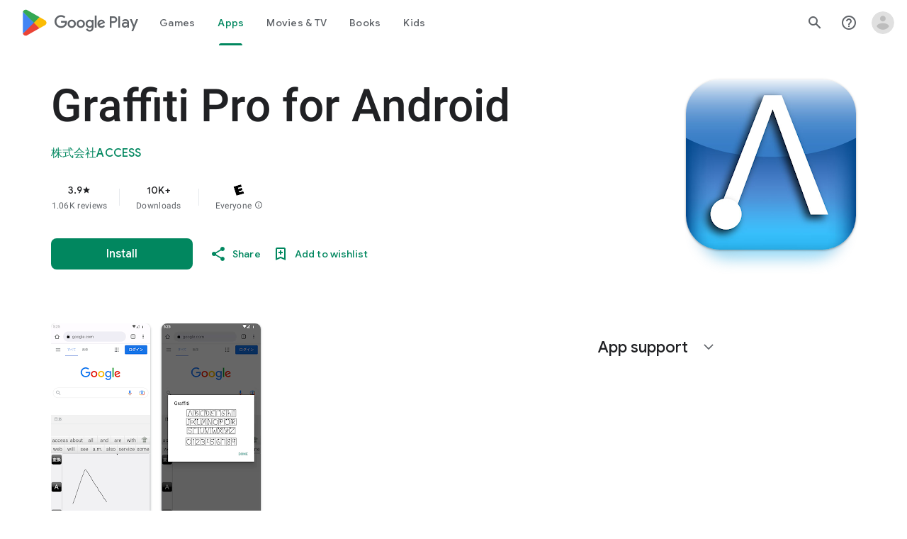

--- FILE ---
content_type: text/javascript; charset=UTF-8
request_url: https://www.gstatic.com/_/boq-play/_/js/k=boq-play.PlayStoreUi.en_US.gt6-iFVy9Wc.2021.O/am=j453gL33BQCYHMGA3xP_YVsAQA/d=1/excm=_b,_tp,appdetailsview/ed=1/dg=0/wt=2/ujg=1/rs=AB1caFVUNkpqxL8wHoGdr8KaNa2aCj-08g/dti=1/m=_b,_tp
body_size: 79030
content:
"use strict";this.default_PlayStoreUi=this.default_PlayStoreUi||{};(function(_){var window=this;
try{
/*

 Copyright The Closure Library Authors.
 SPDX-License-Identifier: Apache-2.0
*/
/*

 Copyright Google LLC
 SPDX-License-Identifier: Apache-2.0
*/
/*
 SPDX-License-Identifier: Apache-2.0
*/
/*

 Copyright 2024 Google, Inc
 SPDX-License-Identifier: MIT
*/
/*

 Copyright Google LLC All Rights Reserved.

 Use of this source code is governed by an MIT-style license that can be
 found in the LICENSE file at https://angular.dev/license
*/
var baa,faa,jaa,laa,Ja,vaa,Ra,Ua,zaa,Eaa,Gaa,Iaa,Jaa,nb,qb,Laa,Maa,Naa,Oaa,vb,xb,Qaa,Taa,Vaa,Db,Waa,$aa,bba,cba,Nb,dba,Pb,eba,fba,jba,kba,mba,ec,fc,oba,wc,rba,uba,uc,sba,tba,vba,wba,zba,Cba,Nc,Eba,Pc,Fba,Gba,Iba,Rc,Hba,Lba,Mba,Kba,Tba,Wc,Xc,Xba,cca,dca,fca,hca,ed,md,lca,ica,jca,nd,rd,ud,nca,oca,pca,ld,sca,uca,tca,Dd,Fd,Aca,Cca,Dca,Lca,Nca,Oca,Sca,$ca,he,bda,je,dda,ida,jda,lda,Ce,qda,Dda,Eda,Fda,Gda,Kda,Mda,Qda,cf,gf,Uda,Vda,Xda,Yda,aea,cea,fea,hea,iea,jea,mea,wea,sea,xea,Bea,yea,Iea,Jea,Vf,Mea,Nea,
Pea,Vea,Xea,Zea,ng,$ea,bfa,cfa,dfa,ifa,kfa,ofa,mfa,sfa,tfa,ufa,wfa,xfa,yfa,Efa,Bfa,Cfa,Dfa,Ffa,Hfa,Jfa,Kfa,Sfa,Ufa,Vfa,Xfa,Yfa,$fa,aga,Xg,ega,fga,hga,mga,nga,oga,pga,aaa,rga,sga,oh;_.n=function(a){return function(){return aaa[a].apply(this,arguments)}};_.r=function(a,b){return aaa[a]=b};_.ca=function(a){_.aa.setTimeout(()=>{throw a;},0)};_.da=function(a){a&&typeof a.dispose=="function"&&a.dispose()};
baa=function(a){for(let b=0,c=arguments.length;b<c;++b){const d=arguments[b];_.ea(d)?baa.apply(null,d):_.da(d)}};_.fa=function(a,b){if(Error.captureStackTrace)Error.captureStackTrace(this,_.fa);else{const c=Error().stack;c&&(this.stack=c)}a&&(this.message=String(a));b!==void 0&&(this.cause=b);this.H=!0};_.ha=function(a){return a[a.length-1]};_.ja=function(a,b,c){var d=a.length;const e=typeof a==="string"?a.split(""):a;for(--d;d>=0;--d)d in e&&b.call(c,e[d],d,a)};
_.la=function(a,b,c){b=_.ka(a,b,c);return b<0?null:typeof a==="string"?a.charAt(b):a[b]};_.ka=function(a,b,c){const d=a.length,e=typeof a==="string"?a.split(""):a;for(let f=0;f<d;f++)if(f in e&&b.call(c,e[f],f,a))return f;return-1};_.na=function(a,b){return _.ma(a,b)>=0};_.oa=function(a,b){_.na(a,b)||a.push(b)};_.sa=function(a,b){b=_.ma(a,b);let c;(c=b>=0)&&_.ra(a,b);return c};_.ra=function(a,b){return Array.prototype.splice.call(a,b,1).length==1};
_.ta=function(a){return Array.prototype.concat.apply([],arguments)};_.ua=function(a){const b=a.length;if(b>0){const c=Array(b);for(let d=0;d<b;d++)c[d]=a[d];return c}return[]};_.va=function(a,b){for(let c=1;c<arguments.length;c++){const d=arguments[c];if(_.ea(d)){const e=a.length||0,f=d.length||0;a.length=e+f;for(let g=0;g<f;g++)a[e+g]=d[g]}else a.push(d)}};_.caa=function(a,b,c){return arguments.length<=2?Array.prototype.slice.call(a,b):Array.prototype.slice.call(a,b,c)};
_.wa=function(a,b){b=b||a;let c=0,d=0;const e=new Set;for(;d<a.length;){const f=a[d++],g=f;e.has(g)||(e.add(g),b[c++]=f)}b.length=c};_.eaa=function(a,b){a.sort(b||_.daa)};_.gaa=function(a,b){if(!_.ea(a)||!_.ea(b)||a.length!=b.length)return!1;const c=a.length,d=faa;for(let e=0;e<c;e++)if(!d(a[e],b[e]))return!1;return!0};_.daa=function(a,b){return a>b?1:a<b?-1:0};faa=function(a,b){return a===b};_.haa=function(a,b){const c={};_.xa(a,function(d,e){c[b.call(void 0,d,e,a)]=d});return c};
jaa=function(){let a=null;if(!iaa)return a;try{const b=c=>c;a=iaa.createPolicy("PlayStoreUi#html",{createHTML:b,createScript:b,createScriptURL:b})}catch(b){}return a};laa=function(){kaa===void 0&&(kaa=jaa());return kaa};_.za=function(a){const b=laa();a=b?b.createHTML(a):a;return new _.ya(a)};_.Aa=function(a){if(a instanceof _.ya)return a.H;throw Error("d");};_.Ca=function(a){const b=laa();a=b?b.createScriptURL(a):a;return new _.Ba(a)};
_.Da=function(a){if(a instanceof _.Ba)return a.i1;throw Error("d");};_.Fa=function(a){return new maa(a)};_.Ha=function(a){return a instanceof maa};_.Ia=function(a){if(_.Ha(a))return a.H;throw Error("d");};Ja=function(a){return new naa(b=>b.substr(0,a.length+1).toLowerCase()===a+":")};_.paa=function(a,b=oaa){if(_.Ha(a))return a;for(let c=0;c<b.length;++c){const d=b[c];if(d instanceof naa&&d.Og(a))return _.Fa(a)}};_.Ka=function(a){return _.paa(a,oaa)||_.qaa};_.saa=function(a){if(raa.test(a))return a};
_.Ma=function(a){return a instanceof maa?_.Ia(a):_.saa(a)};_.Na=function(a){const b=laa();a=b?b.createScript(a):a;return new _.taa(a)};_.Oa=function(a){if(a instanceof _.taa)return a.H;throw Error("d");};_.Pa=function(a){return a instanceof _.ya?a:_.za(String(a).replace(/&/g,"&amp;").replace(/</g,"&lt;").replace(/>/g,"&gt;").replace(/"/g,"&quot;").replace(/'/g,"&apos;"))};
_.Qa=function(a,...b){if(b.length===0)return _.Ca(a[0]);let c=a[0];for(let d=0;d<b.length;d++)c+=encodeURIComponent(b[d])+a[d+1];return _.Ca(c)};vaa=function(a){a=a.QX.charCodeAt(a.hf++);return uaa[a]};Ra=function(a){let b=0,c=0,d;do d=vaa(a),b|=(d&31)<<c,c+=5;while(d&32);return b<0?b+4294967296:b};Ua=function(a){_.Sa?a(_.Sa):(Ta??(Ta=[])).push(a)};_.Wa=function(){!_.Sa&&_.Va&&_.waa(_.Va());return _.Sa};_.waa=function(a){_.Sa=a;Ta?.forEach(Ua);Ta=void 0};_.t=function(a){_.Sa&&xaa(a)};
_.v=function(){_.Sa&&yaa(_.Sa)};zaa=function(a,b){a.__closure__error__context__984382||(a.__closure__error__context__984382={});a.__closure__error__context__984382.severity=b};Eaa=function(){let a;for(;a=Aaa.remove();){try{a.Ir.call(a.scope)}catch(b){_.ca(b)}Baa(Caa,a)}Daa=!1};_.Xa=function(a,b,c){for(const d in a)b.call(c,a[d],d,a)};_.Ya=function(a,b){const c={};for(const d in a)b.call(void 0,a[d],d,a)&&(c[d]=a[d]);return c};
_.Za=function(a,b,c){const d={};for(const e in a)d[e]=b.call(c,a[e],e,a);return d};_.$a=function(a){const b=[];let c=0;for(const d in a)b[c++]=a[d];return b};_.ab=function(a){const b=[];let c=0;for(const d in a)b[c++]=d;return b};_.bb=function(a){for(const b in a)return!1;return!0};_.db=function(a){const b={};for(const c in a)b[c]=a[c];return b};
_.eb=function(a,b){let c,d;for(let e=1;e<arguments.length;e++){d=arguments[e];for(c in d)a[c]=d[c];for(let f=0;f<Faa.length;f++)c=Faa[f],Object.prototype.hasOwnProperty.call(d,c)&&(a[c]=d[c])}};Gaa=function(a){const b=arguments.length;if(b==1&&Array.isArray(arguments[0]))return Gaa.apply(null,arguments[0]);const c={};for(let d=0;d<b;d++)c[arguments[d]]=!0;return c};Iaa=function(a){return(Haa||(Haa=new TextEncoder)).encode(a)};_.fb=function(a,b){return a.lastIndexOf(b,0)==0};
_.gb=function(a,b){const c=a.length-b.length;return c>=0&&a.indexOf(b,c)==c};_.hb=function(a){return/^[\s\xa0]*$/.test(a)};_.ib=function(a,b){return a.indexOf(b)!=-1};
_.jb=function(a,b){let c=0;a=String(a).trim().split(".");b=String(b).trim().split(".");const d=Math.max(a.length,b.length);for(let g=0;c==0&&g<d;g++){var e=a[g]||"",f=b[g]||"";do{e=/(\d*)(\D*)(.*)/.exec(e)||["","","",""];f=/(\d*)(\D*)(.*)/.exec(f)||["","","",""];if(e[0].length==0&&f[0].length==0)break;c=Jaa(e[1].length==0?0:parseInt(e[1],10),f[1].length==0?0:parseInt(f[1],10))||Jaa(e[2].length==0,f[2].length==0)||Jaa(e[2],f[2]);e=e[3];f=f[3]}while(c==0)}return c};
Jaa=function(a,b){return a<b?-1:a>b?1:0};_.kb=function(){var a=_.aa.navigator;return a&&(a=a.userAgent)?a:""};nb=function(a){if(!lb||!mb)return!1;for(let b=0;b<mb.brands.length;b++){const {brand:c}=mb.brands[b];if(c&&_.ib(c,a))return!0}return!1};_.ob=function(a){return _.ib(_.kb(),a)};_.pb=function(){return lb?!!mb&&mb.brands.length>0:!1};qb=function(){return _.pb()?!1:_.ob("Opera")};_.Kaa=function(){return _.pb()?!1:_.ob("Trident")||_.ob("MSIE")};
Laa=function(){return _.pb()?nb("Microsoft Edge"):_.ob("Edg/")};_.rb=function(){return _.ob("Firefox")||_.ob("FxiOS")};_.tb=function(){return _.ob("Safari")&&!(_.sb()||(_.pb()?0:_.ob("Coast"))||qb()||(_.pb()?0:_.ob("Edge"))||Laa()||(_.pb()?nb("Opera"):_.ob("OPR"))||_.rb()||_.ob("Silk")||_.ob("Android"))};_.sb=function(){return _.pb()?nb("Chromium"):(_.ob("Chrome")||_.ob("CriOS"))&&!(_.pb()?0:_.ob("Edge"))||_.ob("Silk")};Maa=function(){return _.ob("Android")&&!(_.sb()||_.rb()||qb()||_.ob("Silk"))};
Naa=function(a){const b={};a.forEach(c=>{b[c[0]]=c[1]});return c=>b[c.find(d=>d in b)]||""};
Oaa=function(a){var b=_.kb();if(a==="Internet Explorer"){if(_.Kaa())if((a=/rv: *([\d\.]*)/.exec(b))&&a[1])b=a[1];else{a="";var c=/MSIE +([\d\.]+)/.exec(b);if(c&&c[1])if(b=/Trident\/(\d.\d)/.exec(b),c[1]=="7.0")if(b&&b[1])switch(b[1]){case "4.0":a="8.0";break;case "5.0":a="9.0";break;case "6.0":a="10.0";break;case "7.0":a="11.0"}else a="7.0";else a=c[1];b=a}else b="";return b}const d=RegExp("([A-Z][\\w ]+)/([^\\s]+)\\s*(?:\\((.*?)\\))?","g");c=[];let e;for(;e=d.exec(b);)c.push([e[1],e[2],e[3]||void 0]);
b=Naa(c);switch(a){case "Opera":if(qb())return b(["Version","Opera"]);if(_.pb()?nb("Opera"):_.ob("OPR"))return b(["OPR"]);break;case "Microsoft Edge":if(_.pb()?0:_.ob("Edge"))return b(["Edge"]);if(Laa())return b(["Edg"]);break;case "Chromium":if(_.sb())return b(["Chrome","CriOS","HeadlessChrome"])}return a==="Firefox"&&_.rb()||a==="Safari"&&_.tb()||a==="Android Browser"&&Maa()||a==="Silk"&&_.ob("Silk")?(b=c[2])&&b[1]||"":""};
_.ub=function(a){if(_.pb()&&a!=="Silk"){var b=mb.brands.find(({brand:c})=>c===a);if(!b||!b.version)return NaN;b=b.version.split(".")}else{b=Oaa(a);if(b==="")return NaN;b=b.split(".")}return b.length===0?NaN:Number(b[0])};vb=function(){return lb?!!mb&&!!mb.platform:!1};_.wb=function(){return vb()?mb.platform==="Android":_.ob("Android")};xb=function(){return _.ob("iPhone")&&!_.ob("iPod")&&!_.ob("iPad")};_.yb=function(){return xb()||_.ob("iPad")||_.ob("iPod")};
_.zb=function(){return vb()?mb.platform==="macOS":_.ob("Macintosh")};_.Paa=function(){return vb()?mb.platform==="Linux":_.ob("Linux")};_.Ab=function(){return vb()?mb.platform==="Windows":_.ob("Windows")};Qaa=function(){return vb()?mb.platform==="Chrome OS":_.ob("CrOS")};
_.Raa=function(){var a=_.kb(),b="";_.Ab()?(b=/Windows (?:NT|Phone) ([0-9.]+)/,b=(a=b.exec(a))?a[1]:"0.0"):_.yb()?(b=/(?:iPhone|iPod|iPad|CPU)\s+OS\s+(\S+)/,b=(a=b.exec(a))&&a[1].replace(/_/g,".")):_.zb()?(b=/Mac OS X ([0-9_.]+)/,b=(a=b.exec(a))?a[1].replace(/_/g,"."):"10"):_.ib(_.kb().toLowerCase(),"kaios")?(b=/(?:KaiOS)\/(\S+)/i,b=(a=b.exec(a))&&a[1]):_.wb()?(b=/Android\s+([^\);]+)(\)|;)/,b=(a=b.exec(a))&&a[1]):Qaa()&&(b=/(?:CrOS\s+(?:i686|x86_64)\s+([0-9.]+))/,b=(a=b.exec(a))&&a[1]);return b||""};
Taa=function(a){return Saa[a]||""};Vaa=function(a){a=Uaa.test(a)?a.replace(Uaa,Taa):a;a=atob(a);const b=new Uint8Array(a.length);for(let c=0;c<a.length;c++)b[c]=a.charCodeAt(c);return b};Db=function(a){return a!=null&&a instanceof Uint8Array};Waa=function(a,b){const c=a.length;if(c!==b.length)return!1;for(let d=0;d<c;d++)if(a[d]!==b[d])return!1;return!0};
_.Xaa=function(a,b){if(typeof a==="string")return new Eb(Vaa(a),b);if(Array.isArray(a))return new Eb(new Uint8Array(a),b);if(a.constructor===Uint8Array)return new Eb(a,!1);if(a.constructor===ArrayBuffer)return a=new Uint8Array(a),new Eb(a,!1);if(a.constructor===_.Fb)return b=_.Gb(a)||new Uint8Array(0),new Eb(b,!0,a);if(a instanceof Uint8Array)return a=a.constructor===Uint8Array?a:new Uint8Array(a.buffer,a.byteOffset,a.byteLength),new Eb(a,!1);throw Error();};_.Hb=function(a){a.Qoa=!0;return a};
_.Ib=function(a){if(Yaa(a)){if(!/^\s*(?:-?[1-9]\d*|0)?\s*$/.test(a))throw Error(String(a));}else if(Zaa(a)&&!Number.isSafeInteger(a))throw Error(String(a));return BigInt(a)};$aa=function(a){const b=a>>>0;_.Jb=b;_.Kb=(a-b)/4294967296>>>0};_.Lb=function(a){if(a<0){$aa(-a);a=_.Jb;var b=_.Kb;b=~b;a?a=~a+1:b+=1;const [c,d]=[a,b];_.Jb=c>>>0;_.Kb=d>>>0}else $aa(a)};_.Ob=function(a,b){const c=b*4294967296+(a>>>0);return Number.isSafeInteger(c)?c:Nb(a,b)};
_.aba=function(a,b){return _.Ib(BigInt.asUintN(64,(BigInt(b>>>0)<<BigInt(32))+BigInt(a>>>0)))};bba=function(a,b){const c=b&2147483648;c&&(a=~a+1>>>0,b=~b>>>0,a==0&&(b=b+1>>>0));a=_.Ob(a,b);return typeof a==="number"?c?-a:a:c?"-"+a:a};cba=function(a,b){return _.Ib(BigInt.asIntN(64,(BigInt.asUintN(32,BigInt(b))<<BigInt(32))+BigInt.asUintN(32,BigInt(a))))};Nb=function(a,b){b>>>=0;a>>>=0;var c;b<=2097151?c=""+(4294967296*b+a):c=""+(BigInt(b)<<BigInt(32)|BigInt(a));return c};
dba=function(a,b){var c;b&2147483648?c=""+(BigInt(b|0)<<BigInt(32)|BigInt(a>>>0)):c=Nb(a,b);return c};Pb=function(a){a.length<16?_.Lb(Number(a)):(a=BigInt(a),_.Jb=Number(a&BigInt(4294967295))>>>0,_.Kb=Number(a>>BigInt(32)&BigInt(4294967295)))};_.Qb=function(a,b=!1){return b&&Symbol.for&&a?Symbol.for(a):a!=null?Symbol(a):Symbol()};_.Sb=function(a,b){a[_.Rb]|=b};eba=function(a){if(4&a)return 512&a?512:1024&a?1024:0};fba=function(a){_.Sb(a,34);return a};_.gba=function(a){_.Sb(a,32);return a};
_.Tb=function(a){return a[hba]===iba};_.Xb=function(a,b){return b===void 0?a.mb!==_.Ub&&!!(2&(a.Me[_.Rb]|0)):!!(2&b)&&a.mb!==_.Ub};_.Yb=function(a,b){a.mb=b?_.Ub:void 0};_.ac=function(a,b,c){if(a==null){if(!c)throw Error();}else if(typeof a==="string")a=a?new _.Fb(a,_.Zb):_.$b();else if(a.constructor!==_.Fb)if(Db(a))a=a.length?new _.Fb(new Uint8Array(a),_.Zb):_.$b();else{if(!b)throw Error();a=void 0}return a};jba=function(a){return!Array.isArray(a)||a.length?!1:(a[_.Rb]|0)&1?!0:!1};
_.bc=function(a,b){if(typeof b!=="number"||b<0||b>=a.length)throw Error();};kba=function(a,b){if(typeof b!=="number"||b<0||b>a.length)throw Error();};_.lba=function(a,b,c){const d=b&128?0:-1,e=a.length;var f;if(f=!!e)f=a[e-1],f=f!=null&&typeof f==="object"&&f.constructor===Object;const g=e+(f?-1:0);for(b=b&128?1:0;b<g;b++)c(b-d,a[b]);if(f){a=a[e-1];for(const h in a)!isNaN(h)&&c(+h,a[h])}};_.dc=function(a){return a&128?_.cc:void 0};mba=function(){const a=Error();zaa(a,"incident");_.ca(a)};
ec=function(a){a=Error(a);zaa(a,"warning");return a};fc=function(a,b){if(a!=null){var c=nba??(nba={});var d=c[a]||0;d>=b||(c[a]=d+1,mba())}};_.hc=function(a,b=`unexpected value ${a}!`){throw Error(b);};_.ic=function(a){if(typeof a!=="number")throw Error("x`"+typeof a+"`"+a);return a};_.jc=function(a){if(a==null||typeof a==="number")return a;if(a==="NaN"||a==="Infinity"||a==="-Infinity")return Number(a)};_.lc=function(a){if(typeof a!=="boolean")throw Error("y`"+_.kc(a)+"`"+a);return a};
oba=function(a){if(a==null||typeof a==="boolean")return a;if(typeof a==="number")return!!a};_.oc=function(a){switch(typeof a){case "bigint":return!0;case "number":return mc(a);case "string":return pba.test(a);default:return!1}};_.qc=function(a){if(!mc(a))throw ec("enum");return a|0};_.rc=function(a){return a==null?a:mc(a)?a|0:void 0};_.sc=function(a){if(typeof a!=="number")throw ec("int32");if(!mc(a))throw ec("int32");return a|0};
_.tc=function(a){if(a==null)return a;if(typeof a==="string"&&a)a=+a;else if(typeof a!=="number")return;return mc(a)?a|0:void 0};_.qba=function(a){if(a==null)return a;if(typeof a==="string"&&a)a=+a;else if(typeof a!=="number")return;return mc(a)?a>>>0:void 0};
_.xc=function(a,b=0){if(!_.oc(a))throw ec("int64");const c=typeof a;switch(b){case 512:switch(c){case "string":return uc(a);case "bigint":return String(vc(64,a));default:return rba(a)}case 1024:switch(c){case "string":return sba(a);case "bigint":return _.Ib(vc(64,a));default:return tba(a)}case 0:switch(c){case "string":return uc(a);case "bigint":return _.Ib(vc(64,a));default:return wc(a)}default:return _.hc(b,"Unknown format requested type for int64")}};_.yc=function(a){return a==null?a:_.xc(a,0)};
wc=function(a){a=zc(a);Bc(a)||(_.Lb(a),a=bba(_.Jb,_.Kb));return a};_.Dc=function(a){a=zc(a);a>=0&&Bc(a)||(_.Lb(a),a=_.Ob(_.Jb,_.Kb));return a};rba=function(a){a=zc(a);Bc(a)?a=String(a):(_.Lb(a),a=dba(_.Jb,_.Kb));return a};uba=function(a){a=zc(a);a>=0&&Bc(a)?a=String(a):(_.Lb(a),a=Nb(_.Jb,_.Kb));return a};
uc=function(a){var b=zc(Number(a));if(Bc(b))return String(b);b=a.indexOf(".");b!==-1&&(a=a.substring(0,b));b=a.length;(a[0]==="-"?b<20||b===20&&a<="-9223372036854775808":b<19||b===19&&a<="9223372036854775807")||(Pb(a),a=dba(_.Jb,_.Kb));return a};sba=function(a){var b=zc(Number(a));if(Bc(b))return _.Ib(b);b=a.indexOf(".");b!==-1&&(a=a.substring(0,b));return _.Ib(vc(64,BigInt(a)))};tba=function(a){return Bc(a)?_.Ib(wc(a)):_.Ib(rba(a))};vba=function(a){return Bc(a)?_.Ib(_.Dc(a)):_.Ib(uba(a))};
_.Ec=function(a){var b=zc(Number(a));if(Bc(b)&&b>=0)return String(b);b=a.indexOf(".");b!==-1&&(a=a.substring(0,b));a[0]==="-"?b=!1:(b=a.length,b=b<20?!0:b===20&&a<="18446744073709551615");b||(Pb(a),a=Nb(_.Jb,_.Kb));return a};wba=function(a){var b=zc(Number(a));if(Bc(b)&&b>=0)return _.Ib(b);b=a.indexOf(".");b!==-1&&(a=a.substring(0,b));return _.Ib((0,_.Fc)(64,BigInt(a)))};
_.xba=function(a){if(a==null)return a;if(typeof a==="bigint")return(0,_.Gc)(a)?a=Number(a):(a=vc(64,a),a=(0,_.Gc)(a)?Number(a):String(a)),a;if(_.oc(a))return typeof a==="number"?wc(a):uc(a)};_.yba=function(a,b=!1){const c=typeof a;if(a==null)return a;if(c==="bigint")return String(vc(64,a));if(_.oc(a))return c==="string"?uc(a):b?rba(a):wc(a)};zba=function(a){const b=typeof a;if(a==null)return a;if(b==="bigint")return _.Ib(vc(64,a));if(_.oc(a))return b==="string"?sba(a):tba(a)};
_.Aba=function(a,b=0){if(!_.oc(a))throw ec("uint64");const c=typeof a;switch(b){case 512:switch(c){case "string":return _.Ec(a);case "bigint":return String((0,_.Fc)(64,a));default:return uba(a)}case 1024:switch(c){case "string":return wba(a);case "bigint":return _.Ib((0,_.Fc)(64,a));default:return vba(a)}case 0:switch(c){case "string":return _.Ec(a);case "bigint":return _.Ib((0,_.Fc)(64,a));default:return _.Dc(a)}default:return _.hc(b,"Unknown format requested type for int64")}};
_.Hc=function(a){return a==null?a:_.Aba(a,0)};_.Ic=function(a){const b=typeof a;if(a==null)return a;if(b==="bigint")return _.Ib((0,_.Fc)(64,a));if(_.oc(a))return b==="string"?wba(a):vba(a)};_.Bba=function(a){if(a==null)return a;const b=typeof a;if(b==="bigint")return String(vc(64,a));if(_.oc(a)){if(b==="string")return uc(a);if(b==="number")return wc(a)}};
Cba=function(a){if(a==null)return a;const b=typeof a;if(b==="bigint")return String((0,_.Fc)(64,a));if(_.oc(a)){if(b==="string")return _.Ec(a);if(b==="number")return _.Dc(a)}};_.Jc=function(a){if(typeof a!=="string")throw Error();return a};_.Kc=function(a){if(a!=null&&typeof a!=="string")throw Error();return a};_.Lc=function(a){return a==null||typeof a==="string"?a:void 0};
_.Oc=function(a,b,c,d){if(a!=null&&_.Tb(a))return a;if(!Array.isArray(a))return c?d&2?b[Mc]||(b[Mc]=Nc(b)):new b:void 0;c=a[_.Rb]|0;d=c|d&32|d&2;d!==c&&(a[_.Rb]=d);return new b(a)};Nc=function(a){a=new a;fba(a.Me);return a};Eba=function(a){switch(typeof a){case "string":Dba(a)}};Pc=function(){const a=class{constructor(){throw Error();}};Object.setPrototypeOf(a,a.prototype);return a};_.Qc=function(a){return a};
Fba=function(a,b){if(typeof b==="string")try{b=Vaa(b)}catch(c){return!1}return Db(b)&&Waa(a,b)};Gba=function(a){switch(a){case "bigint":case "string":case "number":return!0;default:return!1}};Iba=function(a,b){if(_.Tb(a))a=a.Me;else if(!Array.isArray(a))return!1;if(_.Tb(b))b=b.Me;else if(!Array.isArray(b))return!1;return Hba(a,b,void 0,2)};Rc=function(a,b){return Hba(a,b,void 0,0)};
Hba=function(a,b,c,d){if(a===b||a==null&&b==null)return!0;if(a instanceof Map)return a.C9(b,c);if(b instanceof Map)return b.C9(a,c);if(a==null||b==null)return!1;if(a instanceof _.Fb)return Jba(a,b);if(b instanceof _.Fb)return Jba(b,a);if(Db(a))return Fba(a,b);if(Db(b))return Fba(b,a);var e=typeof a,f=typeof b;if(e!=="object"||f!=="object")return Number.isNaN(a)||Number.isNaN(b)?String(a)===String(b):Gba(e)&&Gba(f)?""+a===""+b:e==="boolean"&&f==="number"||e==="number"&&f==="boolean"?!a===!b:!1;if(_.Tb(a)||
_.Tb(b))return Iba(a,b);if(a.constructor!=b.constructor)return!1;if(a.constructor===Array){f=a[_.Rb]|0;var g=b[_.Rb]|0,h=a.length,k=b.length,m=Math.max(h,k);e=(f|g|64)&128?0:-1;if(d===1||(f|g)&1)d=1;else if((f|g)&8192)return Kba(a,b);f=h&&a[h-1];g=k&&b[k-1];f!=null&&typeof f==="object"&&f.constructor===Object||(f=null);g!=null&&typeof g==="object"&&g.constructor===Object||(g=null);h=h-e-+!!f;k=k-e-+!!g;for(var p=0;p<m;p++)if(!Lba(p-e,a,f,h,b,g,k,e,c,d))return!1;if(f)for(var q in f){d=a;m=f;p=h;var u=
b,w=g,y=k,z=e,B=c;const E=+q;if(!(!Number.isFinite(E)||E<p||E<y||Lba(E,d,m,p,u,w,y,z,B,2)))return!1}if(g)for(let E in g)if((q=f&&E in f)||(q=a,d=f,m=h,p=b,u=g,w=k,y=e,z=c,B=+E,q=!Number.isFinite(B)||B<m||B<w?!0:Lba(B,q,d,m,p,u,w,y,z,2)),!q)return!1;return!0}if(a.constructor===Object)return Rc([a],[b]);throw Error();};Lba=function(a,b,c,d,e,f,g,h,k,m){b=(a<d?b[a+h]:void 0)??c?.[a];e=(a<g?e[a+h]:void 0)??f?.[a];m=m===1;if(e==null&&jba(b)||b==null&&jba(e))return!0;a=m?k:k?.H(a);return Hba(b,e,a,0)};
Mba=function(a,b){if(!Array.isArray(a)||!Array.isArray(b))return 0;a=""+a[0];b=""+b[0];return a===b?0:a<b?-1:1};
Kba=function(a,b){if(!Array.isArray(a)||!Array.isArray(b))return!1;a=[...a];b=[...b];Array.prototype.sort.call(a,Mba);Array.prototype.sort.call(b,Mba);const c=a.length,d=b.length;if(c===0&&d===0)return!0;let e=0,f=0;for(;e<c&&f<d;){let g,h=a[e];if(!Array.isArray(h))return!1;let k=h[0];for(;e<c-1&&Rc((g=a[e+1])[0],k);)e++,h=g;let m,p=b[f];if(!Array.isArray(p))return!1;let q=p[0];for(;f<d-1&&Rc((m=b[f+1])[0],q);)f++,p=m;if(!Rc(k,q)||!Rc(h[1],p[1]))return!1;e++;f++}return e>=c&&f>=d};
_.Uc=function(a){const b=_.Sc(_.Tc);return b?a[b]:void 0};_.Pba=function(a,b,c){if(_.Sc(Nba)&&_.Sc(_.Tc)&&c===Nba&&(a=a.Me,c=a[_.Tc])&&(c=c.uU))try{c(a,b,Oba)}catch(d){_.ca(d)}};_.Rba=function(a,b){const c=_.Sc(_.Tc);c&&a[c]?.[b]!=null&&fc(Qba,3)};Tba=function(a,b){b<100||fc(Sba,1)};
Wc=function(a,b,c,d){const e=d!==void 0;d=!!d;var f=_.Sc(_.Tc),g;!e&&f&&(g=a[f])&&_.Vc(g,Tba);f=[];var h=a.length;let k;g=4294967295;let m=!1;const p=!!(b&64),q=p?b&128?0:-1:void 0;b&1||(k=h&&a[h-1],k!=null&&typeof k==="object"&&k.constructor===Object?(h--,g=h):k=void 0,!p||b&128||e||(m=!0,g=(Uba??_.Qc)(g-q,q,a,k,void 0)+q));b=void 0;for(var u=0;u<h;u++){let w=a[u];if(w!=null&&(w=c(w,d))!=null)if(p&&u>=g){const y=u-q;(b??(b={}))[y]=w}else f[u]=w}if(k)for(let w in k){h=k[w];if(h==null||(h=c(h,d))==
null)continue;u=+w;let y;p&&!Number.isNaN(u)&&(y=u+q)<g?f[y]=h:(b??(b={}))[w]=h}b&&(m?f.push(b):f[g]=b);e&&_.Sc(_.Tc)&&(a=_.Uc(a))&&a instanceof _.Vba&&(f[_.Tc]=Wba(a));return f};Xc=function(a){switch(typeof a){case "number":return Number.isFinite(a)?a:""+a;case "bigint":return(0,_.Gc)(a)?Number(a):""+a;case "boolean":return a?1:0;case "object":if(Array.isArray(a)){const b=a[_.Rb]|0;return a.length===0&&b&1?void 0:Wc(a,b,Xc)}if(a!=null&&_.Tb(a))return Xba(a);if(a instanceof _.Fb)return a.O();return}return a};
_.Yc=function(a,b){if(b){Uba=b==null||b===_.Qc||b[Yba]!==Zba?_.Qc:b;try{return Xba(a)}finally{Uba=void 0}}return Xba(a)};Xba=function(a){a=a.Me;return Wc(a,a[_.Rb]|0,Xc)};_.$ba=function(a){if(!Array.isArray(a))throw Error();if(Object.isFrozen(a)||Object.isSealed(a)||!Object.isExtensible(a))throw Error();return a};cca=function(a){switch(typeof a){case "boolean":return aca||(aca=[0,void 0,!0]);case "number":return a>0?void 0:a===0?bca||(bca=[0,void 0]):[-a,void 0];case "string":return[0,a];case "object":return a}};
_.Zc=function(a,b){return dca(a,b[0],b[1])};
dca=function(a,b,c,d=0){if(a==null){var e=32;c?(a=[c],e|=128):a=[];b&&(e=e&-16760833|(b&1023)<<14)}else{if(!Array.isArray(a))throw Error("z");e=a[_.Rb]|0;if(eca&&1&e)throw Error("A");2048&e&&!(2&e)&&fca();if(e&256)throw Error("B");if(e&64)return(e|d)!==e&&(a[_.Rb]=e|d),a;if(c&&(e|=128,c!==a[0]))throw Error("C");a:{c=a;e|=64;var f=c.length;if(f){var g=f-1;const k=c[g];if(k!=null&&typeof k==="object"&&k.constructor===Object){b=e&128?0:-1;g-=b;if(g>=1024)throw Error("E");for(var h in k)if(f=+h,f<g)c[f+
b]=k[h],delete k[h];else break;e=e&-16760833|(g&1023)<<14;break a}}if(b){h=Math.max(b,f-(e&128?0:-1));if(h>1024)throw Error("F");e=e&-16760833|(h&1023)<<14}}}a[_.Rb]=e|64|d;return a};fca=function(){if(eca)throw Error("D");fc(gca,5)};
hca=function(a,b){if(typeof a!=="object")return a;if(Array.isArray(a)){var c=a[_.Rb]|0;a.length===0&&c&1?a=void 0:c&2||(!b||4096&c||16&c?a=_.ad(a,c,!1,b&&!(c&16)):(_.Sb(a,34),c&4&&Object.freeze(a)));return a}if(a!=null&&_.Tb(a))return b=a.Me,c=b[_.Rb]|0,_.Xb(a,c)?a:_.dd(a,b,c)?ed(a,b):_.ad(b,c);if(a instanceof _.Fb)return a};ed=function(a,b,c){a=new a.constructor(b);c&&_.Yb(a,!0);a.GL=_.Ub;return a};_.ad=function(a,b,c,d){d??(d=!!(34&b));a=Wc(a,b,hca,d);d=32;c&&(d|=2);b=b&16769217|d;a[_.Rb]=b;return a};
_.fd=function(a){const b=a.Me,c=b[_.Rb]|0;return _.Xb(a,c)?_.dd(a,b,c)?ed(a,b,!0):new a.constructor(_.ad(b,c,!1)):a};_.gd=function(a){if(a.mb!==_.Ub)return!1;var b=a.Me;b=_.ad(b,b[_.Rb]|0);_.Sb(b,2048);a.Me=b;_.Yb(a,!1);a.GL=void 0;return!0};_.hd=function(a){if(!_.gd(a)&&_.Xb(a,a.Me[_.Rb]|0))throw Error();};_.id=function(a,b){b===void 0&&(b=a[_.Rb]|0);b&32&&!(b&4096)&&(a[_.Rb]=b|4096)};_.dd=function(a,b,c){return c&2?!0:c&32&&!(c&4096)?(b[_.Rb]=c|2,_.Yb(a,!0),!0):!1};
_.jd=function(a,b,c,d,e){const f=c+(e?0:-1);var g=a.length-1;if(g>=1+(e?0:-1)&&f>=g){const h=a[g];if(h!=null&&typeof h==="object"&&h.constructor===Object)return h[c]=d,b}if(f<=g)return a[f]=d,b;d!==void 0&&(g=(b??(b=a[_.Rb]|0))>>14&1023||536870912,c>=g?d!=null&&(a[g+(e?0:-1)]={[c]:d}):a[f]=d);return b};
md=function(a,b,c,d,e,f,g){let h=a.Me,k=h[_.Rb]|0;d=_.Xb(a,k)?1:d;e=!!e||d===3;d===2&&_.gd(a)&&(h=a.Me,k=h[_.Rb]|0);let m=ica(h,b,g),p=m===kd?7:m[_.Rb]|0,q=jca(p,k);var u=q;4&u?f==null?a=!1:(!e&&f===0&&(512&u||1024&u)&&(a.constructor[kca]=(a.constructor[kca]|0)+1)<5&&mba(),a=f===0?!1:!(f&u)):a=!0;if(a){4&q&&(m=[...m],p=0,q=ld(q,k),k=_.jd(h,k,b,m,g));let w=u=0;for(;u<m.length;u++){const y=c(m[u]);y!=null&&(m[w++]=y)}w<u&&(m.length=w);c=(q|4)&-513;q=c&=-1025;f&&(q|=f);q&=-4097}q!==p&&(m[_.Rb]=q,2&q&&
Object.freeze(m));return m=lca(m,q,h,k,b,g,d,a,e)};lca=function(a,b,c,d,e,f,g,h,k){let m=b;g===1||(g!==4?0:2&b||!(16&b)&&32&d)?nd(b)||(b|=!a.length||h&&!(4096&b)||32&d&&!(4096&b||16&b)?2:256,b!==m&&(a[_.Rb]=b),Object.freeze(a)):(g===2&&nd(b)&&(a=[...a],m=0,b=ld(b,d),d=_.jd(c,d,e,a,f)),nd(b)||(k||(b|=16),b!==m&&(a[_.Rb]=b)));2&b||!(4096&b||16&b)||_.id(c,d);return a};ica=function(a,b,c){a=_.od(a,b,c);return Array.isArray(a)?a:kd};jca=function(a,b){2&b&&(a|=2);return a|1};
nd=function(a){return!!(2&a)&&!!(4&a)||!!(256&a)};_.pd=function(a){return _.ac(a,!0,!0)};_.qd=function(a,b,c,d){_.hd(a);const e=a.Me;let f=e[_.Rb]|0;if(c==null)return _.jd(e,f,b),a;let g=c===kd?7:c[_.Rb]|0,h=g;var k=nd(g);let m=k||Object.isFrozen(c);k||(g=0);m||(c=[...c],h=0,g=ld(g,f),m=!1);g|=5;k=eba(g)??0;for(let p=0;p<c.length;p++){const q=c[p],u=d(q,k);Object.is(q,u)||(m&&(c=[...c],h=0,g=ld(g,f),m=!1),c[p]=u)}g!==h&&(m&&(c=[...c],g=ld(g,f)),c[_.Rb]=g);_.jd(e,f,b,c);return a};
rd=function(a,b,c,d){_.hd(a);const e=a.Me;_.jd(e,e[_.Rb]|0,b,(d==="0"?Number(c)===0:c===d)?void 0:c);return a};_.td=function(a,b,c,d,e){return _.sd(a,b,c,d,e,void 0,void 0,!0)};ud=function(a,b,c){if(b&2)throw Error();const d=_.dc(b);let e=ica(a,c,d),f=e===kd?7:e[_.Rb]|0,g=jca(f,b);if(2&g||nd(g)||16&g)g===f||nd(g)||(e[_.Rb]=g),e=[...e],f=0,g=ld(g,b),_.jd(a,b,c,e,d);g&=-13;g!==f&&(e[_.Rb]=g);return e};nca=function(a){return a[mca]??(a[mca]=new Map)};
_.vd=function(a,b,c,d,e){const f=nca(a),g=oca(f,a,b,c,e);g!==d&&(g&&(b=_.jd(a,b,g,void 0,e)),f.set(c,d));return b};oca=function(a,b,c,d,e){let f=a.get(d);if(f!=null)return f;f=0;for(let g=0;g<d.length;g++){const h=d[g];_.od(b,h,e)!=null&&(f!==0&&(c=_.jd(b,c,f,void 0,e)),f=h)}a.set(d,f);return f};_.wd=function(a,b,c,d,e){let f=!1;d=_.od(a,d,e,g=>{const h=_.Oc(g,c,!1,b);f=h!==g&&h!=null;return h});if(d!=null)return f&&!_.Xb(d)&&_.id(a,b),d};
_.xd=function(a,b,c,d,e,f,g,h,k){var m=_.Xb(a,c);f=m?1:f;h=!!h||f===3;m=k&&!m;(f===2||m)&&_.gd(a)&&(b=a.Me,c=b[_.Rb]|0);a=ica(b,e,g);var p=a===kd?7:a[_.Rb]|0,q=jca(p,c);if(k=!(4&q)){var u=a,w=c;const y=!!(2&q);y&&(w|=2);let z=!y,B=!0,E=0,F=0;for(;E<u.length;E++){const J=_.Oc(u[E],d,!1,w);if(J instanceof d){if(!y){const L=_.Xb(J);z&&(z=!L);B&&(B=L)}u[F++]=J}}F<E&&(u.length=F);q|=4;q=B?q&-4097:q|4096;q=z?q|8:q&-9}q!==p&&(a[_.Rb]=q,2&q&&Object.freeze(a));if(m&&!(8&q||!a.length&&(f===1||(f!==4?0:2&q||
!(16&q)&&32&c)))){nd(q)&&(a=[...a],q=ld(q,c),c=_.jd(b,c,e,a,g));d=a;m=q;for(p=0;p<d.length;p++)u=d[p],q=_.fd(u),u!==q&&(d[p]=q);m|=8;q=m=d.length?m|4096:m&-4097;a[_.Rb]=q}return a=lca(a,q,b,c,e,g,f,k,h)};pca=function(a){a==null&&(a=void 0);return a};ld=function(a,b){return a=(2&b?a|2:a&-3)&-273};
_.sd=function(a,b,c,d,e,f,g,h){_.hd(a);b=md(a,b,e,2,!0,void 0,f);e=eba(b===kd?7:b[_.Rb]|0)??0;if(h)if(Array.isArray(d))for(g=d.length,h=0;h<g;h++)b.push(c(d[h],e));else for(const k of d)b.push(c(k,e));else g&&kba(b),b.push(c(d,e));return a};
_.yd=function(a,b,c,d,e,f,g){_.hd(a);const h=a.Me;a=_.xd(a,h,h[_.Rb]|0,c,b,2,void 0,!0);if(f&&g)e??(e=a.length-1),_.bc(a,e),a.splice(e,f),a.length||(a[_.Rb]&=-4097);else return f?kba(a,e):d=d!=null?d:new c,e!=void 0?a.splice(e,f,d):a.push(d),e=c=a===kd?7:a[_.Rb]|0,(f=_.Xb(d))?(c&=-9,a.length===1&&(c&=-4097)):c|=4096,c!==e&&(a[_.Rb]=c),f||_.id(h),d};_.qca=function(a,b){b==null?(a=a.constructor,a=a[Mc]||(a[Mc]=Nc(a))):a=new a.constructor(fba(_.$ba(b)));return a};
sca=function(a,b){return new zd(a,b,rca)};uca=function(a,b,c,d,e){b=tca(b,d);b!=null&&(c=_.Ad(a,c),e(b,a),_.Bd(a,c))};
_.Cd=function(a,b,c,d){var e=d[a];if(e)return e;e={};e.K5=d;e.IG=cca(d[0]);var f=d[1];let g=1;f&&f.constructor===Object&&(e.tQ=f,f=d[++g],typeof f==="function"&&(e.L_=!0,_.vca??(_.vca=f),wca??(wca=d[g+1]),f=d[g+=2]));const h={};for(;f&&Array.isArray(f)&&f.length&&typeof f[0]==="number"&&f[0]>0;){for(var k=0;k<f.length;k++)h[f[k]]=f;f=d[++g]}for(k=1;f!==void 0;){typeof f==="number"&&(k+=f,f=d[++g]);let q;var m=void 0;f instanceof zd?q=f:(q=xca,g--);if(q?.ka){f=d[++g];m=d;var p=g;typeof f==="function"&&
(f=f(),m[p]=f);m=f}f=d[++g];p=k+1;typeof f==="number"&&f<0&&(p-=f,f=d[++g]);for(;k<p;k++){const u=h[k];m?c(e,k,q,m,u):b(e,k,q,u)}}return d[a]=e};_.zca=function(a){return Array.isArray(a)?a[0]instanceof zd?a:[yca,a]:[a,void 0]};tca=function(a,b){if(a instanceof _.x)return a.Me;if(Array.isArray(a))return _.Zc(a,b)};Dd=function(a,b,c){a[b]=c.O};Fd=function(a,b,c,d){let e,f;const g=c.O;a[b]=(h,k,m)=>g(h,k,m,f||(f=_.Cd(Ed,Dd,Fd,d).IG),e||(e=Aca(d)))};
Aca=function(a){let b=a[Bca];if(!b){const c=_.Cd(Ed,Dd,Fd,a);b=(d,e)=>Cca(d,e,c);a[Bca]=b}return b};Cca=function(a,b,c){_.lba(a,a[_.Rb]|0,(d,e)=>{if(e!=null){var f=Dca(c,d);f?f(b,e,d):d<500||fc(Eca,3)}});(a=_.Uc(a))&&_.Vc(a,(d,e,f)=>{Gd(b,b.H.end());for(d=0;d<f.length;d++)Gd(b,_.Gb(f[d])||new Uint8Array(0))})};
Dca=function(a,b){var c=a[b];if(c)return c;if(c=a.tQ)if(c=c[b]){c=_.zca(c);var d=c[0].O;if(c=c[1]){const e=Aca(c),f=_.Cd(Ed,Dd,Fd,c).IG;c=a.L_?wca(f,e):(g,h,k)=>d(g,h,k,f,e)}else c=d;return a[b]=c}};_.Hd=function(a,b,c){if(Array.isArray(b)){var d=b[_.Rb]|0;if(d&4)return b;for(var e=0,f=0;e<b.length;e++){const g=a(b[e]);g!=null&&(b[f++]=g)}f<e&&(b.length=f);a=d|1;c&&(a=(a|4)&-1537);a!==d&&(b[_.Rb]=a);c&&a&2&&Object.freeze(b);return b}};_.Id=function(a,b,c){return new zd(a,b,c)};
_.Jd=function(a,b,c){return new zd(a,b,c)};_.Kd=function(a,b,c){_.jd(a,a[_.Rb]|0,b,c,_.dc(a[_.Rb]|0))};_.Fca=function(a,b,c){b=_.jc(b);b!=null&&(_.Ld(a,c,5),a=a.H,c=_.Md||(_.Md=new DataView(new ArrayBuffer(8))),c.setFloat32(0,+b,!0),_.Kb=0,_.Jb=c.getUint32(0,!0),_.Nd(a,_.Jb))};_.Od=function(a,b,c){b=_.Bba(b);if(b!=null){switch(typeof b){case "string":_.Gca(b)}Hca(a,c,b)}};
_.Jca=function(a,b,c){b=Cba(b);if(b!=null&&(Eba(b),b!=null))switch(_.Ld(a,c,0),typeof b){case "number":a=a.H;_.Lb(b);_.Pd(a,_.Jb,_.Kb);break;case "bigint":c=Ica(b);_.Pd(a.H,c.O,c.H);break;default:c=Dba(b),_.Pd(a.H,c.O,c.H)}};_.Kca=function(a,b,c){b=_.tc(b);b!=null&&b!=null&&(_.Ld(a,c,0),_.Sd(a.H,b))};Lca=function(a,b,c){b=oba(b);b!=null&&(_.Ld(a,c,0),a.H.H.push(b?1:0))};Nca=function(a,b,c){b=_.Lc(b);b!=null&&Mca(a,c,Iaa(b))};Oca=function(a,b,c,d,e){b=tca(b,d);b!=null&&(c=_.Ad(a,c),e(b,a),_.Bd(a,c))};
_.Pca=function(a,b,c){b=b==null||typeof b=="string"||b instanceof _.Fb?b:void 0;b!=null&&Mca(a,c,_.Xaa(b,!0).buffer)};_.Rca=function(a,b,c){Qca(a,c,_.tc(b))};Sca=function(a,b,c){if(a.O!==0)return!1;_.Kd(b,c,_.Td(a.H));return!0};_.Tca=function(a,b,c){if(_.Vd)return a.O!==0&&a.O!==2?a=!1:(b=ud(b,b[_.Rb]|0,c),a.O==2?Wd(a,_.Td,b):b.push(_.Td(a.H)),a=!0),a;if(a.O!==0&&a.O!==2)return!1;b=ud(b,b[_.Rb]|0,c);a.O==2?Wd(a,_.Xd,b):b.push(_.Xd(a.H));return!0};
_.Uca=function(a,b,c){if(a.O!==0&&a.O!==2)return!1;b=ud(b,b[_.Rb]|0,c);a.O==2?Wd(a,_.Yd,b):b.push(_.Yd(a.H));return!0};_.Wca=function(a,b,c){if(a.O!==0&&a.O!==2)return!1;b=ud(b,b[_.Rb]|0,c);a.O==2?Wd(a,Vca,b):b.push(_.Yd(a.H));return!0};_.Zd=function(a){if(!(a?.prototype instanceof _.x))throw Error();return a[Mc]||(a[Mc]=Nc(a))};_.ae=function(a,b,c){return new _.$d(a,b,c)};_.ce=function(a){a!=null&&(a=a.H||"",a=typeof a==="string"?a:new Uint8Array(a));return a};
_.de=function(a){return()=>a[Mc]||(a[Mc]=Nc(a))};_.ee=function(a){return function(){return _.Xca(this,a)}};_.Yca=function(a){return _.Hb(b=>b instanceof a&&!_.Xb(b))};_.ge=function(a){return b=>_.fe(a,b)};$ca=function(a,b,c){let d;c&&(d=b=he(ie,c,()=>b));a=b=he(ie,a,()=>b);c&&d!==a&&ie.set(c,a);(c=b.xs)&&he(Zca,c,()=>b);return b};he=function(a,b,c){let d=a.get(b);d||(d=c(b),a.set(b,d));return d};bda=function(a){return he(ada,a.toString(),()=>new Set)};je=function(a,b){bda(b).add(a)};
_.ke=function(a,b){return b(`[${a.substring(4)}`)};_.cda=function(a,b){return _.fe(b,`[${a.substring(4)}`)};dda=function(a,b,c,d=!1){return new _.le(a,b,c,d)};_.eda=function(a,b,c,d,e=!1){b=dda(a,b,c,e);return $ca(a,b,d)};_.A=function(a,b,c){return _.eda(a,a,b,c)};_.oe=function(a){_.ne.add(a.toString())};_.pe=function(a,b){b.hasOwnProperty("displayName")||(b.displayName=a.toString());b[fda]=a};_.qe=function(a){a=a[fda];return a instanceof _.le?a:null};
_.re=function(a,b=!1){for(const c of Object.keys(a))gda[c]=a[c],b&&(hda[c]=!0)};_.te=function(a){const b=_.se;_.se=a;return b};_.ve=function(a){return a===ue||a?.name==="\u0275NotFound"};_.we=function(a,b){if(a?.isDisposed)throw Error("Q`"+String(a.IJ));for(;a!==void 0;){const c=a;if(c.CH)return c.CH(b,{optional:!0});a=a.parent}return ue};
ida=function(a){const b={},c={},d=[],e=[],f=k=>{if(!c[k]){var m=k instanceof _.le?k.st():[];c[k]=[...m];m.forEach(p=>{b[p]=b[p]||[];b[p].push(k)});m.length||d.push(k);m.forEach(f)}};for(a.forEach(f);d.length;){const k=d.shift();e.push(k);b[k]&&b[k].forEach(m=>{_.sa(c[m],k);c[m].length||d.push(m)})}const g={},h=[];e.forEach(k=>{k instanceof _.le&&(k=k.xs,k==null||g[k]||(g[k]=!0,h.push(k)))});return{uda:e,daa:h}};jda=function(a){return a?.name==="CanceledError"};
_.kda=function(a){a=Error(a);a.name="CanceledError";return a};lda=function(a){return new _.xe((b,c)=>{_.ye(a,b,c)})};_.Ae=function(a,b=!1){const c=new _.ze;a.nj(d=>{c.callback(d)},d=>{b&&jda(d)?c.cancel():c.H(d)});return c};_.mda=function(a){a.then(void 0,()=>{});return a};_.Be=function(a,b,c){return{eca:a,Om:c,kZ:b,value:void 0}};Ce=function(a){return{Ui:_.Be("root",void 0,Symbol(a))}};
_.De=function(a=3){const b=_.se;if(!b){switch(a){case 0:a=Error("P");break;case 1:a=Error("R");break;case 2:a=Error("S");break;default:a=Error("T")}throw a;}return b};_.nda=function(a){return _.te(a)};_.Ee=function(){var a=_.De(1);a=_.we(a,_.oda);if(!(_.ve(a)||a[pda]&&!a.mma))return a.value};qda=function(a){if(!a.isDisposed&&(a.isDisposed=!0,a[Symbol.dispose]?.(),delete a.parent,a.XE)){for(const b of a.XE)typeof b==="function"?b():qda(b);a.XE.length=0}};
_.yda=function(a){const b={CH:c=>{let d;switch(c.Ui.Om){case rda.Ui.Om:d=a.Bma;break;case _.oda.Ui.Om:d=a.rootElement;break;case sda.Ui.Om:d=a.caa;break;case tda.Ui.Om:d=a.rb;break;case _.uda.Ui.Om:d=a.v1;break;case _.vda.Ui.Om:d=a.fG;break;case _.wda.Ui.Om:d=a.nm}return d?d:_.xda(b,c)}};return b};_.xda=function(a,b){for(a=a.parent;a;){var c=a;if(c.CH)return c.CH(b);a=a.parent}a=b.Ui.Om;c=zda[a];c!==void 0?b=c:(c=b.Ui.eca,b.Ui.kZ?(b=b.Ui.kZ(),a&&c==="root"&&(zda[a]=b)):b=ue);return b};
_.Fe=function(){var a=_.De(1);const b=_.we(a,tda);if(!_.ve(b))return b;a=_.we(a,_.wda);if(!_.ve(a))return a.Ym()};_.Ge=function(){var a=_.De(1);a=_.we(a,sda);if(!_.ve(a))return a};_.He=function(a){return a?typeof a.sv==="function"&&typeof a.description==="string"?a.description:a instanceof _.le?a.toString():typeof a==="function"?String(a.displayName??_.qe(a)??a.name):a.constructor&&a.constructor!==Object?_.He(a.constructor):a.description?a.description:a.Ui?.Om?`${a.Ui.Om}`:String(a):String(a)};
_.Ada=function(a){if(!a.Ui)throw Error("da`"+(a?.displayName??a?.name??a?.description??String(a)));};_.Ie=function(a,b){a=a.getContext(0);a=_.te(a);try{var c=b()}finally{_.te(a)}return c};_.Le=function(a,b){_.Je(a);if(a[_.Ke]!==void 0)throw Error("ea`"+(a?.displayName??a?.name??a?.description??String(a)));_.Ada(a);const c=_.we(_.se,a);return _.Bda(c,_.He(a),b?.optional)};
_.Ne=function(a){try{_.Je(a),a[_.Ke]||_.Ada(a)}catch(b){return _.Me(b)}return a.Ui&&!a[_.Ke]?new _.xe(b=>{b(_.Le(a))}):(new _.xe((b,c)=>{a[_.Ke](b,c)})).map(b=>_.Bda(b,_.He(a)))};
_.Re=function(a){return{description:a.toString(),[_.Ke]:(b,c)=>{const d=new _.Oe;_.Pe(_.Qe.Kb(),a).flatMap(e=>{if(d.isDisposed())throw new _.Cda(`Lazy injection by ID of ${a} cancelled since the source `+`context ${d.context.IJ} was disposed `+"while downloading the injected object. This usually happens when some async logic leaks after a Wiz object is disposed.");return _.Ie(d,()=>_.Ne(e))}).nj(b,c)}}};_.Je=function(a){if(!_.se)throw Error("fa`"+_.He(a));};
_.Bda=function(a,b,c){if(_.ve(a)){if(c)return null;if(a===ue)throw Error("ga`"+b);throw a;}return a};_.Se=function(a,b){try{return Dda(a,b)}catch(c){return _.Me(c)}};Dda=function(a,b){var c=Object.keys(b);if(!c.length)return _.Te({});const d={},e=[];for(const f of c)c=Eda(a,b[f],f).map(g=>{d[f]=g}),e.push(c);return _.Ue(e).map(()=>d)};
Eda=function(a,b,c){const d=_.nda(a.sB());try{const e={};let f=[];if(!(c in gda))throw Error("ka`"+c+"`"+a);for(const k of Object.keys(b));let g=gda[c];hda[c]||(g=Fda(g));const h=g(a,b);for(const k of Object.keys(h)){const m=Gda(h[k],e,c,k,a);f.push(m)}return _.Ue(f).map(()=>e)}finally{_.te(d)}};Fda=function(a){return(b,c)=>{const d={};for(const e of Object.keys(c))d[e]=a(b,c[e],c,e);return d}};
Gda=function(a,b,c,d,e){if(!a)throw Error("la`"+c+"`"+d+"`"+e);return(new _.xe((f,g)=>{a instanceof _.xe?a.nj(f,g):a.then(f,g)})).map(f=>{b[d]=f})};_.Ve=function(a,b){return _.Ae(_.Se(a,b),!0)};_.We=function(a,b){b=_.Ma(b);b!==void 0&&(a.href=b)};_.Xe=function(a,b,c,d){b=_.Ma(b);return b!==void 0?a.open(b,c,d):null};_.Ye=function(a,b=document){a=b.querySelector?.(`${a}[nonce]`);return a==null?"":a.nonce||a.getAttribute("nonce")||""};
_.Hda=function(a){const b=_.Ye("script",a.ownerDocument);b&&a.setAttribute("nonce",b)};_.Ze=function(a,b){a.src=_.Da(b);_.Hda(a)};_.$e=function(a,b){if(a.nodeType===1&&/^(script|style)$/i.test(a.tagName))throw Error("d");a.innerHTML=_.Aa(b)};_.Jda=function(a,b,c){if(b instanceof _.Ba)a.href=_.Da(b).toString(),a.rel=c;else{if(Ida.indexOf(c)===-1)throw Error("oa`"+c);b=_.Ma(b);b!==void 0&&(a.href=b,a.rel=c)}};
Kda=function(a){if(typeof document!=="undefined"&&document&&document.getElementById&&(a=document.getElementById(a))){const b=a.tagName.toUpperCase();if(b=="SCRIPT"||b=="LINK")return a}return null};Mda=function(a="",b){if(a&&b)throw Error("qa");var c="";const d=_.aa._F_jsUrl;(a=b||Kda(a))&&(c=a.src?a.src:a.getAttribute("href"));if(d&&c){if(d!=c)throw Error("ra`"+d+"`"+c);c=d}else c=d||c;if(!Lda(c))throw Error("sa");return c};
Qda=function(){if(Nda)return Oda;Nda=!0;let a;try{a=Mda(_.aa._F_jsUrl?"":"base-js")}catch(d){return!1}const b=Pda(af(a)),c=Object.keys(b);if(c.length===0)return!1;Ua(d=>{for(const e of c){const f=b[e];for(const g of Object.keys(f))d.cJ(e,g)}});return Oda=!0};cf=function(a,b,c,d,e){a=_.eda(a,b,d?[d]:void 0,void 0,Rda);e&&Sda(e).add(a);_.bf.Kb().register(a,new Tda(a,bda(a),c?bda(c):new Set,Sda(a),c?Sda(c):new Set,d));return a};
_.ff=function(a){return _.df(a)&&a.ub!==void 0&&a.ub instanceof _.ef&&a.Qa!==void 0&&(a.Eb===void 0||a.Eb instanceof _.x)?!0:!1};gf=function(a){this.src=a;this.H={};this.O=0};Uda=function(a){let b=a.Epa;_.ff(a)&&(b=a.metadata?!a.metadata.fatal:void 0);return b};
Vda=function(a,b){if(!a)return _.hf();let c=a.ox;return _.ff(a)&&(c=a.metadata?a.metadata.ox:void 0,a.metadata&&a.metadata.C7)?_.Ve(b,{service:{vx:_.jf}}).then(d=>{d=d.service.vx;for(let e of a.metadata.C7)d.get(e.Ina).Wb(!1)&&(c=e.ox);return c}):_.hf(c)};Xda=function(a,b,c){return Vda(a,c).then(d=>{if(d==void 0||d<0)return b;let e=!1;b.then(()=>{e=!0},()=>{});d=_.kf(d,_.hf(null));a.metadata&&(a.metadata.l_=!1);d.then(()=>{a.metadata&&(a.metadata.l_=!e)});return _.Wda([b,d])})};
Yda=function(a,b){return Uda(a)?b.od(function(){return _.hf(null)}):b};aea=function(a,b){return _.ff(a)&&a.metadata&&a.metadata.Ica?b.then(c=>{if(!c&&a.metadata&&a.metadata.l_){const d=new Zda,e=new _.lf,f=d.constructor;d.H=void 0;c="type.googleapis.com";c.substr(-1)!=="/"&&(c+="/");_.mf(e,1,c+"wiz.data.clients.WizDataTimeoutError");_.C(e,f,2,d,void 0);return _.$da(_.nf(new _.of,2),[e])}},c=>{if(c instanceof _.pf)return c.status}):b};
cea=function(a,b){const c=_.Ve(a,{service:{hea:_.bea}});return _.Za(b,d=>c.then(e=>e.service.hea.O(d)))};_.rf=function(a){if(!_.qf.has("startup"))throw Error("xa`startup");_.dea.has("startup")?a.apply():_.eea.startup.push(a)};_.sf=function(a,b){return _.Ae(fea(a,b))};fea=function(a,b){b=_.yda({rb:b??void 0});b=_.te(b);try{return _.Ne(a instanceof _.le?_.Re(a):a)}finally{_.te(b)}};_.gea=function(a){_.xa(tf,b=>{_.sf(b,a).then(void 0,()=>{})})};
hea=function(){if(uf){var a=uf.st();for(let b=0;b<tf.length;b++){const c=tf[b];_.na(a,c)||a.push(c)}}};iea=function(){return _.vf(tf,a=>a.xs)};_.wf=function(){};jea=function(a){if(a instanceof Object&&!Object.isFrozen(a)){const b=xf(a.fileName||a.filename||a.sourceURL||_.aa.$googDebugFname||location.href);try{a.fileName=b}catch(c){}}};_.yf=function(a,b,c="unknown"){kea(a,b,c)};_.zf=function(a,b="unknown"){kea(null,a,b)};mea=function(a,b){lea[a]=b};_.nea=function(){};
wea=function(a,b,c){oea.init();a&&(a=new Af(a,void 0,!0),a=new pea(a),_.Bf.H=a,b&&(a.qa=b),qea(a));b=e=>_.zf(e,"severe");let d=null;a=function(e){_.aa.$googDebugFname&&e&&e.message&&!e.fileName&&(e.message+=" in "+_.aa.$googDebugFname);d?e&&e.message&&(e.message+=" [Possibly caused by: "+d+"]"):d=String(e);_.zf(e,"severe")};_.Cf("_DumpException",a);_.Cf("_B_err",a);c&&_.Cf("_DumpException",a,c);_.xa([_.aa].concat([]),_.Df(rea,_.Df(sea,!0,b),!0));_.ub("Chromium")>=28||_.ub("Firefox")>=14||_.ub("Internet Explorer")>=
11||_.ub("Safari");_.ub("Internet Explorer")<=9||(c=new Gf(b),c.O=!0,c.H=!0,tea(c),Hf(c,"setTimeout"),Hf(c,"setInterval"),uea(c),vea(c),_.Bf.O=c)};sea=function(a,b,c){_.ib(c.message,"Error in protected function: ")||(c.error&&c.error.stack?b(c.error):a||b(c))};xea=function(a=window){return a.WIZ_global_data};_.If=function(a,b=window){return(b=xea(b))&&a in b?b[a]:null};_.Kf=function(a,b=window){return new _.Jf(a,_.If(a,b))};
Bea=function(a){const b=_.Lf(_.Kf("Im6cmf")),c=_.Kf("b5W2zf").H("");wea(`${b}/jserror`,a,c?_.aa[c]:void 0);yea();if(a=_.Bf.H){zea&&(a.ka=!0);for(const d of Aea)a.O.push(d)}};yea=function(){mea("buildLabel",Cea());let a="";try{a=_.If("TSDtV",window)}catch(b){}a&&mea("clientExperimentToken",()=>a)};_.Mf=function(a,b){let c=Dea[a];c||(c=Dea[a]=[]);c.push(b)};_.Eea=function(a,b){if(a=Dea[a])for(let c=0;c<a.length;c++)a[c](b)};
_.Gea=function(){return xb()||_.ob("iPod")?4:_.ob("iPad")?5:_.wb()?Fea()?3:2:_.Nf()?1:0};_.Of=function(a,b,c){if(!Hea)throw Error("Ha");return Hea(a,b,c)};Iea=function(a){return a.hasOwnProperty("Na")?a.Na:()=>({})};
Jea=function(a,b,c){var d=Object.getPrototypeOf(a);d=d?Object.getPrototypeOf(d):void 0;if(!a||d===_.Qf||d===void 0)return _.Te();d=Iea(a).call(a,c);const e=_.Se(b,d??{});d=Object.getPrototypeOf(a);return Jea(d,b,c).flatMap(f=>e.map(g=>{g.Ta=f;return g})).map(f=>f,f=>{a:{var g=a.displayName??c.toString()??a.name;let h;if(f==null)h=Error("Ja`"+g+"`"+f,{cause:f});else if(typeof f==="string")h=Error("Ka`"+g+"`"+f,{cause:f});else if(f.message){h=f;g=`Failed to retrieve dependencies of service ${g}: `+
`${h.message}`;try{h.message=g}catch(k){f=Error("La`"+g+"`"+k,{cause:f});break a}}else try{h=Error("Ka`"+g+"`"+JSON.stringify(f),{cause:f})}catch(k){h=Error("Ka`"+g+"`"+f,{cause:f})}f=h}return f})};_.Rf=function(a){var b=ie.get(a);return b?b:(b=new _.le(a,a,[]),$ca(a,b),b)};
_.Tf=function(a,b=!0){if(!Kea.has(a)){Kea.add(a);if(a.nodeType===1){var c=a.getAttribute("jsedge");if(c){const d=a.getAttribute("jsmodel"),e=_.Sf(d);c=_.Sf(c);for(let f=0;f<e.length;f++){const g=c[f].split(",");for(let h=0;h<g.length;h++)Ua(k=>{k.cJ(g[h],e[f])})}}}a.parentNode&&b&&_.Tf(a.parentNode)}};_.Uf=function(a,b){a.__soy_skip_handler=b};Vf=function(){};
Mea=function(a,b,c){a=a.style;if(typeof c==="string")a.cssText=c;else{a.cssText="";for(const f in c)if(Lea.call(c,f)){b=a;var d=f,e=c[f];d.indexOf("-")>=0?b.setProperty(d,e):b[d]=e}}};Nea=function(a,b,c){var d=typeof c;d==="object"||d==="function"?a[b]=c:c==null?a.removeAttribute(b):(d=b.lastIndexOf("xml:",0)===0?"http://www.w3.org/XML/1998/namespace":b.lastIndexOf("xlink:",0)===0?"http://www.w3.org/1999/xlink":null)?a.setAttributeNS(d,b,c):a.setAttribute(b,c)};
_.Oea=function(){const a=new Vf;a.__default=Nea;a.style=Mea;return a};Pea=function(a,b,c,d,e){return b==c&&d==e};_.Qea=function(a){var b=_.Xf;let c=_.Yf();for(;c!==a;){const d=c.nextSibling;b.removeChild(c);_.Zf.O.push(c);c=d}};_.Yf=function(){return _.$f?_.$f.nextSibling:_.Xf.firstChild};
_.Tea=function(a,b={}){const {matches:c=Pea}=b;return(d,e,f)=>{const g=_.Zf,h=_.ag,k=_.bg,m=_.dg,p=_.$f,q=_.Xf,u=_.eg;_.ag=d.ownerDocument;_.Zf=new Rea(d);_.eg=c;_.dg=[];_.$f=null;var w=_.Xf=d.parentNode,y,z=Sea.call(d);if((y=z.nodeType===11||z.nodeType===9?z.activeElement:null)&&d.contains(y)){for(z=[];y!==w;)z.push(y),y=y.parentNode||(w?y.host:null);w=z}else w=[];_.bg=w;try{return a(d,e,f)}finally{d=_.Zf,_.fg&&d.H.length>0&&(0,_.fg)(d.H),_.gg&&d.O.length>0&&(0,_.gg)(d.O),_.ag=h,_.Zf=g,_.eg=u,_.dg=
m,_.$f=p,_.Xf=q,_.bg=k}}};_.Uea=function(a){return _.Tea((b,c,d)=>{_.Xf=_.$f=b;_.$f=null;c(d);_.Qea(null);_.$f=_.Xf;_.Xf=_.Xf.parentNode;return b},a)};Vea=function(a,b=""){a=a.__soy;if(!a)throw Error(`${b}

Did not find a Soy {element} on the idom-rendered DOM node. Make sure that the node
is at the root of the Soy {element}.
      `.trim());a.zM(!1);return a};_.hg=function(a,b){return a.__soy?Vea(a,b):null};Xea=function(a){for(;a&&!a.nX&&!Wea(a);)a=a.parentElement;return{element:a,s_:a.nX}};
Zea=function(){_.re({soy:function(a,b){const c=_.Ee()||_.Ge();let d=`Failed to inject Soy {element} ${b.name} from ${a}.`;var e=_.hg(c,d);if(e)return _.hf(e);const f=Xea(c),g=f.element;g.iO||(g.iO=new Set);var h=g.iO;e=new Set;for(var k of h)_.jg(c,k)&&e.add(k);e.size||(h.add(c),c.__soy_tagged_for_skip=!0);k=f.s_?f.s_.then(()=>{h.clear();var m=_.hg(c);if(m)return m;m=g.__soy;if(!m){m=`Hydration source ${g?document.body.contains(g)?"in dom":"not in dom":"missing"}`;const p=`El source ${document.body.contains(c)?
"in dom":"not in dom"}`;return _.kg(Error("Oa`"+b.name+"`"+a+"`"+m+"`"+p))}m.render();return Vea(c,d)}):_.lg([a.yt(_.Yea,f.element),_.Ve(a,{service:{CA:_.mg}})]).then(m=>{const p=m[1].service.CA;return m[0].I8().then(q=>{f.element.getAttribute("jsrenderer");h.clear();g.__incrementalDOMData||p.MR(g,q.template,q.lm);if(!_.hg(c)&&g.__incrementalDOMData){q=`Hydration source ${document.body.contains(g)?"in dom":"not in dom"};`;const w=`El source ${document.body.contains(c)?"in dom":"not in dom"}`;var u=
c;let y=`${u.tagName}`;for(;u!=null&&!u.hasAttribute("jscontroller")&&!u.hasAttribute("jsmodel");)u=u.parentElement,y+=` > ${u?.tagName}`;u=u?.getAttribute("jscontroller")||u?.getAttribute("jsmodel");_.ca(Error("Pa`"+q+"`"+w+"`"+u+"`"+y));return null}return Vea(c,d)})});c.iO=e;c.nX=k;return k.then(m=>m)}})};ng=function(a,b){a:{if(typeof window.Event==="function")try{var c=new Event(a,{bubbles:!1,cancelable:!0});break a}catch(d){}c=document.createEvent("Event");c.initEvent(a,!1,!0)}a=c;a.flow=b;return a};
$ea=function(){try{if(typeof window.EventTarget==="function")return new EventTarget}catch(a){}try{return document.createElement("div")}catch(a){}return null};bfa=function(a){return new afa(a.H()?.name??"",a.H()?.element??null,a.O.event,a.O.timeStamp,a.O.eventType,a.O.targetElement)};cfa=function(a,b){for(;a&&a.nodeType===Node.ELEMENT_NODE;a=a.parentNode)b(a)};
dfa=function(a,b){var c=b||_.og();b=c.H;const d=_.pg(c,"STYLE"),e=_.Ye("style",b);e&&d.setAttribute("nonce",e);d.type="text/css";c=c.getElementsByTagName("HEAD")[0];d.styleSheet?d.styleSheet.cssText=a:d.appendChild(b.createTextNode(a));c.appendChild(d);return d};_.ffa=function(a,b,c){if(!b&&a.hasAttribute("jsshadow"))return null;for(b=0;a=_.rg(a);){if(a&&a===c&&b>0){efa||(efa=!0);break}if(a.hasAttribute("jsslot"))b+=1;else if(a.hasAttribute("jsshadow")&&b>0){--b;continue}if(b<=0)return a}return null};
_.rg=function(a){return a?_.sg(a)?_.sg(a):a.parentNode&&a.parentNode.nodeType===11?a.parentNode.host:a.parentElement||null:null};_.ug=function(a,b,c,d){for(c||(a=_.ffa(a,d));a&&a!==void 0;){if(b(a))return a;a=_.ffa(a,d)}return null};_.gfa=function(a){return _.vg(a)?a.getAttribute("jsname")==="coFSxe":!1};_.hfa=function(a){return _.yg(a,_.gfa)};ifa=function(a){if(!a)return[];const b=(_.zg.has(a)?_.zg.get(a):[]).filter(_.hfa);_.zg.set(a,b);return b};_.Ag=function(a){return(jfa.una??a).__wizdispatcher};
kfa=function(a,b){let c=a.__wiz;c||(c=a.__wiz={});return c[b.toString()]};_.Bg=function(a,b){return _.ug(a,c=>_.vg(c)&&c.hasAttribute("jscontroller"),b,!0)};_.lfa=function(a){"__jsaction"in a&&delete a.__jsaction};
_.Cg=function(a,b,c,d){let e=(a.getAttribute("jsaction")||"").trim();d&&(c=c.bind(d));b=b instanceof Array?b:[b];for(const f of b)mfa(e,f)||(e&&!/;$/.test(e)&&(e+=";"),e+=`${f}:.${"CLIENT"}`,d=a,d.setAttribute("jsaction",e),_.lfa(d)),(d=kfa(a,f))?d.push(c):a.__wiz[f.toString()]=[c];return{et:b,cb:c,el:a}};
_.Dg=function(a){let b=!0;for(const e of a.et){var c=kfa(a.el,e);if(!c){b=!1;continue}const f=_.sa(c,a.cb);if(!c.length){var d=a.el;c=(d.getAttribute("jsaction")||"").trim();const g=`${e}:.${"CLIENT"}`;c=c.replace(g+";","");c=c.replace(g,"");d.setAttribute("jsaction",c);_.lfa(d)}b=b&&f}return b};_.Ig=function(a,b,c,d,e){nfa(_.Ag(_.Eg(a)),a,b,c,d,e)};_.Jg=function(a,b,c,d,e){a=ofa(a,b);for(const f of a)a=e,d&&(a=a||{},a.__source=d),_.Ig(f,b,c,!1,a)};
ofa=function(a,b){const c=[],d=e=>{const f=g=>{_.Kg.has(g)&&_.xa(_.Kg.get(g),h=>{_.jg(a,h)||d(h)});_.Lg(g,b)&&c.push(g)};_.xa(e.querySelectorAll(`[${"jsaction"}*="${b}"],`+"[jscontroller][__IS_OWNER]"),f);_.vg(e)&&f(e)};d(a);return c};_.Lg=function(a,b){const c=a.__jsaction;return c?!!c[b.toString()]:mfa(a.getAttribute("jsaction"),b)};
mfa=function(a,b){if(!a)return!1;var c=pfa[a];if(c)return!!c[b.toString()];c=qfa[b.toString()];c||(c=new RegExp(`(^\\s*${b}\\s*:|[\\s;]${b}\\s*:)`),qfa[b.toString()]=c);return c.test(a)};sfa=function(a=""){return`${rfa.map(b=>`${a} [${b}]`).join(",")},${`${a} [jsaction*="${"trigger"}."]`}`};tfa=function(a){const b=this.getAttribute(a);Element.prototype.setAttribute.apply(this,arguments);const c=this.getAttribute(a);_.Ig(this,"dyRcpb",{name:a,sA:c,Yba:b},!1)};
ufa=function(a){const b=this.getAttribute(a);Element.prototype.removeAttribute.apply(this,arguments);_.Ig(this,"dyRcpb",{name:a,sA:null,Yba:b},!1)};wfa=function(a=bfa,b){return c=>new vfa(a(c),b)};xfa=function(a,b){for(let c=0;c<b.length;c++)try{const d=b[c].H(a);if(d!=null&&d.abort)return d}catch(d){_.ca(d)}};yfa=function(a,b){for(let c=0;c<b.length;c++)try{b[c].O(a)}catch(d){_.ca(d)}};_.Afa=function(a){return(a[zfa]??_.Te()).map(()=>a)};
Efa=function(a,b,c,d=!1){b=a._retarget??b;const e={};for(var f in a){var g=a[f];typeof g!=="function"&&f!=="target"&&f!=="path"&&(e[f]=g)}e.target=c;if(f=a.path??a.composedPath?.())for(g=0;g<f.length;g++)if(f[g]===c){e.path=f.slice(g);e.composedPath=()=>e.path;break}e._retarget=b;e._originalEvent=a;d?(c=a[Mg],e[Mg]=c?c:b):e[Mg]=c;a.preventDefault&&(e.defaultPrevented=a.defaultPrevented||!1,e.preventDefault=Bfa);a.stopPropagation&&(e._propagationStopped=a._propagationStopped||!1,e.stopPropagation=
Cfa,e._immediatePropagationStopped=a._immediatePropagationStopped||!1,e.stopImmediatePropagation=Dfa);return e};Bfa=function(){this.defaultPrevented=!0;this._originalEvent.preventDefault()};Cfa=function(){this._propagationStopped=!0;this._originalEvent.stopPropagation()};Dfa=function(){this._immediatePropagationStopped=!0;this._originalEvent.stopImmediatePropagation()};Ffa=function(a,b){return(a=a[Mg])&&!b.contains(a)?a:b};
Hfa=function(a,b,c,d=!0,e){a={type:b,target:a,bubbles:d,[Gfa]:!0};c!==void 0&&(a.data=c);e&&(a={...a,...e});return a};_.Pg=function(a,b,c){if(_.Ng&&a.dataset)a.dataset[b]=c;else{if(/-[a-z]/.test(b))throw Error("d");a.setAttribute("data-"+_.Og(b),c)}};_.Qg=function(a,b){if(/-[a-z]/.test(b))return null;if(_.Ng&&a.dataset){if(Maa()&&!(b in a.dataset))return null;a=a.dataset[b];return a===void 0?null:a}return a.getAttribute("data-"+_.Og(b))};_.Ifa=function(){return _.Rg?"Webkit":_.Sg?"Moz":null};
_.Tg=function(a,b,c,d){this.top=a;this.right=b;this.bottom=c;this.left=d};_.Ug=function(a,b){return b()};Jfa=function(a){a.preventDefault?a.preventDefault():a.returnValue=!1};Kfa=function(a){a=a.target;!a.getAttribute&&a.parentNode&&(a=a.parentNode);return a};_.Mfa=function(a){return Lfa&&a.metaKey||!Lfa&&a.ctrlKey||a.which===2||a.which==null&&a.button===4||a.shiftKey};
Sfa=function(a){var b=a.event;var c=b.which||b.keyCode;!c&&b.key&&(c=Nfa[b.key]);Ofa&&c===3&&(c=13);if(c!==13&&c!==32)c=!1;else{var d=Kfa(b);(b=b.type!=="keydown"||!!(!("getAttribute"in d)||(d.getAttribute("type")||d.tagName).toUpperCase()in Pfa||d.tagName.toUpperCase()==="BUTTON"||d.type&&d.type.toUpperCase()==="FILE"||d.isContentEditable)||b.ctrlKey||b.shiftKey||b.altKey||b.metaKey||(d.getAttribute("type")||d.tagName).toUpperCase()in Qfa&&c===32)||((b=d.tagName in Rfa)||(b=d.getAttributeNode("tabindex"),
b=b!=null&&b.specified),b=!(b&&!d.disabled));if(b)c=!1;else{b=(d.getAttribute("role")||d.type||d.tagName).toUpperCase();var e=!(b in _.Wg)&&c===13;d=d.tagName.toUpperCase()!=="INPUT"||!!d.type;c=(_.Wg[b]%c===0||e)&&d}}c&&(a.eiack=!0,a.eventType="click")};
Ufa=function(a){var b;if(b=a.eiack){b=a.event;var c=Kfa(b);c=(c.type||c.tagName).toUpperCase();if(!(b=(b.which||b.keyCode)===32&&c!=="CHECKBOX")){b=Kfa(a.event);c=b.tagName.toUpperCase();const d=(b.getAttribute("role")||"").toUpperCase();b=c==="BUTTON"||d==="BUTTON"?!0:!(b.tagName.toUpperCase()in Tfa)||c==="A"||c==="SELECT"||(b.getAttribute("type")||b.tagName).toUpperCase()in Qfa||(b.getAttribute("type")||b.tagName).toUpperCase()in Pfa?!1:!0}}b&&Jfa(a.event)};
Vfa=function(a,b,c){b.eia||b.eventType!=="click"||b.eiack||c.clickonly===void 0||(b.eventType="clickonly",b.eia=[c.clickonly,a])};Xfa=function(a){if(!Wfa||a.O.targetElement.tagName!=="INPUT"&&a.O.targetElement.tagName!=="TEXTAREA"||a.O.eventType!=="focus")a=a.O.event,a.stopPropagation&&a.stopPropagation()};Yfa=function(a,b){a.ecrd(c=>{b.Gj(c)},0)};$fa=function(a){return Zfa(a)};
aga=function(a){return _.ug(a,b=>{const c=b.hasAttribute("jscontroller");b=b.hasAttribute("jsaction")&&/:\s*trigger\./.test(b.getAttribute("jsaction"));return c||b},!1,!0)};Xg=function(a,b){return _.kda(`Controller <${a}> canceled: ${b}`)};ega=function(a,b,c,d=!1,e){const f=a.trigger;a=a.configure;b=new bga(b,c);const g=new _.cga(f,b,c,e);c&&(dga(_.Qe.Kb(),c),_.Yg(c,b));a(h=>{Yfa(h,g.qa)});d||b.qa();return g};
fga=function(a,b){return _.Za(b,(c,d)=>new _.xe(e=>{_.Se(a,{jsdata:{[d]:c}}).nj(f=>{e(f.jsdata[d])},()=>{e(null)})}))};hga=function(a,b){const c=_.Ve(a,{service:{Nm:_.gga}});return _.Za(b,d=>{let e,f,g;typeof d=="function"?e=d:d instanceof _.D?e=d.Uv:d instanceof _.x?f=d:(d.ctor&&(typeof d.ctor=="function"?e=d.ctor:e=d.ctor.Uv),f=d.nna,g=d.O0);e=f?f.constructor:e;const h=_.Zg(e),k=_.Ee()||_.Ge();g&&a.La(h,g,!!f);return c.then(m=>m.service.Nm.resolve(k,e,d.C8,!!f))})};
mga=function(a){let b=window.BOQ_wizbind;const c=window.document;$g=null;a=iga(b,c,a,wfa(void 0,jga));a.Ma=!1;a=a.wa;a=(0,_.ah)(a.qa,a);window.wiz_progress=a;_.bh(_.ch(_.fh),_.kga);_.re({data:lga,afdata:lga},!0);_.re({afdata_o:lga},!0);_.re({jsdata:hga},!0);_.re({Qg:fga},!0);a()};
nga=function(a=!1){var b={DD:_.gh.rr||_.gh.ju||_.gh.XD&&(0,_.gh.MC)(3)||_.gh.zB||_.gh.AB?8E3:4043},c=b.cssRowKey||"";let d=b.oz||"";!c&&window&&window._F_cssRowKey&&(c=window._F_cssRowKey,!d&&window._F_combinedSignature&&(d=window._F_combinedSignature));if(c&&typeof window._F_installCss!=="function")throw Error("ib");const e=b.spa||_.hh;var f=Kda("base-js");var g=Mda("",f);g=_.Ca(g);a=new e(g,c,d,!0,a);c=b.ysa||f&&f.hasAttribute("crossorigin");f=b.dna||f&&f.getAttribute("crossorigin");c&&(a.jI=c);
f&&(a.IE=f);b.DD&&(a.DD=b.DD);b.fetchPriority&&(a.fetchPriority=b.fetchPriority);b=_.Wa();b.tb=a;b.X1(!0);return a};_.ih=function(a){this.H=a};_.jh=function(a){this.H=a};_.kh=function(a){this.H=a;this.O=null};oga=function(){let a=null;try{a=_.aa.sessionStorage||null}catch(b){}_.kh.call(this,a)};_.lh=function(a,b){this.O=a;this.H=b+"::"};pga=function(a){const b=new Map;for(const c of Object.keys(a))b.set(a[c].string,a[c].qk);return b};_.qga=function(a){if(a!=null)return _.mh(a)};
_.nh=function(a){return a==null?null:_.mh(a)};_.mh=function(a){return(0,_.Gc)(a)?Number(a):String(a)};aaa=[];rga=Object.defineProperty;sga=globalThis;oh="Int8 Uint8 Uint8Clamped Int16 Uint16 Int32 Uint32 Float32 Float64".split(" ");sga.BigInt64Array&&(oh.push("BigInt64"),oh.push("BigUint64"));
var uga=function(a,b){if(b)for(var c=0;c<oh.length;c++)tga(oh[c]+"Array.prototype."+a,b)},ph=function(a,b){b&&tga(a,b)},tga=function(a,b){var c=sga;a=a.split(".");for(var d=0;d<a.length-1;d++){var e=a[d];if(!(e in c))return;c=c[e]}a=a[a.length-1];d=c[a];b=b(d);b!=d&&b!=null&&rga(c,a,{configurable:!0,writable:!0,value:b})};ph("Symbol.dispose",function(a){return a?a:Symbol("a")});
ph("String.prototype.replaceAll",function(a){return a?a:function(b,c){if(b instanceof RegExp&&!b.global)throw new TypeError("b");return b instanceof RegExp?this.replace(b,c):this.replace(new RegExp(String(b).replace(/([-()\[\]{}+?*.$\^|,:#<!\\])/g,"\\$1").replace(/\x08/g,"\\x08"),"g"),c)}});var vga=function(a,b,c){var d=Number(b);d=isNaN(d)||d==0?0:Math.trunc(d);d<0&&(d+=a.length);if(d<0||d>=a.length)throw new RangeError("c`"+b);a[d]=c;return a};
ph("Array.prototype.with",function(a){return a?a:function(b,c){var d=Array.from(this);return vga(d,b,c)}});uga("with",function(a){return a?a:function(b,c){return vga(this.slice(),b,c)}});var wga=function(a){a=Math.trunc(a)||0;a<0&&(a+=this.length);if(!(a<0||a>=this.length))return this[a]};ph("Array.prototype.at",function(a){return a?a:wga});uga("at",function(a){return a?a:wga});ph("String.prototype.at",function(a){return a?a:wga});_._DumpException=_._DumpException||function(a){throw a;};var xga,rh,vh,zga,Aga,Bga,Cga;xga=xga||{};_.aa=this||self;_.Cf=function(a,b,c){a=a.split(".");c=c||_.aa;for(var d;a.length&&(d=a.shift());)a.length||b===void 0?c[d]&&c[d]!==Object.prototype[d]?c=c[d]:c=c[d]={}:c[d]=b};rh=function(a,b){var c=_.qh("WIZ_global_data.oxN3nb");a=c&&c[a];return a!=null?a:b};_.sh=_.aa._F_toggles_default_PlayStoreUi||[];vh=function(){};vh.get=function(){return null};_.qh=function(a,b){a=a.split(".");b=b||_.aa;for(var c=0;c<a.length;c++)if(b=b[a[c]],b==null)return null;return b};
_.yga=function(a){a.cA=void 0;a.Kb=function(){return a.cA?a.cA:a.cA=new a}};_.kc=function(a){var b=typeof a;return b!="object"?b:a?Array.isArray(a)?"array":b:"null"};_.ea=function(a){var b=_.kc(a);return b=="array"||b=="object"&&typeof a.length=="number"};_.df=function(a){var b=typeof a;return b=="object"&&a!=null||b=="function"};_.wh=function(a){return Object.prototype.hasOwnProperty.call(a,zga)&&a[zga]||(a[zga]=++Aga)};zga="closure_uid_"+(Math.random()*1E9>>>0);Aga=0;
Bga=function(a,b,c){return a.call.apply(a.bind,arguments)};_.ah=function(a,b,c){_.ah=Bga;return _.ah.apply(null,arguments)};_.Df=function(a,b){var c=Array.prototype.slice.call(arguments,1);return function(){var d=c.slice();d.push.apply(d,arguments);return a.apply(this,d)}};_.xh=function(){return Date.now()};Cga=function(a){(0,eval)(a)};_.Sc=function(a){return a};
_.yh=function(a,b){function c(){}c.prototype=b.prototype;a.Mf=b.prototype;a.prototype=new c;a.prototype.constructor=a;a.base=function(d,e,f){for(var g=Array(arguments.length-2),h=2;h<arguments.length;h++)g[h-2]=arguments[h];return b.prototype[e].apply(d,g)}};_.Qf=function(){this.Jo=this.Jo;this.Ol=this.Ol};_.Qf.prototype.Jo=!1;_.Qf.prototype.isDisposed=function(){return this.Jo};_.Qf.prototype.dispose=function(){this.Jo||(this.Jo=!0,this.Id())};_.Qf.prototype[Symbol.dispose]=function(){this.dispose()};_.Yg=function(a,b){_.zh(a,_.Df(_.da,b))};_.zh=function(a,b){a.Jo?b():(a.Ol||(a.Ol=[]),a.Ol.push(b))};_.Qf.prototype.Id=function(){if(this.Ol)for(;this.Ol.length;)this.Ol.shift()()};
_.Ah=function(a){return a&&typeof a.isDisposed=="function"?a.isDisposed():!1};vh=vh||{};var Bh=function(){_.Qf.call(this)};_.yh(Bh,_.Qf);Bh.prototype.initialize=function(){};_.yh(_.fa,Error);_.fa.prototype.name="CustomError";var Dga;_.ma=function(a,b){return Array.prototype.indexOf.call(a,b,void 0)};_.xa=function(a,b,c){Array.prototype.forEach.call(a,b,c)};_.Ch=function(a,b){return Array.prototype.filter.call(a,b,void 0)};_.vf=function(a,b,c){return Array.prototype.map.call(a,b,c)};_.Ega=function(a,b,c){return Array.prototype.reduce.call(a,b,c)};_.Dh=function(a,b,c){return Array.prototype.some.call(a,b,c)};var Eh=[],Fh=[],Fga=!1,Gh=function(a){Eh[Eh.length]=a;if(Fga)for(let b=0;b<Fh.length;b++)a((0,_.ah)(Fh[b].wrap,Fh[b]))},vea=function(a){Fga=!0;const b=(0,_.ah)(a.wrap,a);for(let c=0;c<Eh.length;c++)Eh[c](b);Fh.push(a)};var Hh=function(a,b){this.H=a;this.O=b};Hh.prototype.execute=function(a){this.H&&(this.H.call(this.O||null,a),this.H=this.O=null)};Hh.prototype.abort=function(){this.O=this.H=null};Gh(function(a){Hh.prototype.execute=a(Hh.prototype.execute)});var Gga=globalThis.trustedTypes,iaa=Gga,kaa;_.ya=class{constructor(a){this.H=a}toString(){return this.H+""}};_.Ih=new _.ya(Gga?Gga.emptyHTML:"");_.Ba=class{constructor(a){this.i1=a}toString(){return this.i1+""}};var maa;maa=class{constructor(a){this.H=a}toString(){return this.H}};_.qaa=_.Fa("about:invalid#zClosurez");var naa=class{constructor(a){this.Og=a}},oaa=[Ja("data"),Ja("http"),Ja("https"),Ja("mailto"),Ja("ftp"),new naa(a=>/^[^:]*([/?#]|$)/.test(a))],raa=/^\s*(?!javascript:)(?:[\w+.-]+:|[^:/?#]*(?:[/?#]|$))/i;_.taa=class{constructor(a){this.H=a}toString(){return this.H+""}};_.Hga=class{constructor(a,b,c,d,e){this.ka=a;this.H=b;this.na=c;this.qa=d;this.O=e}};_.Iga=new _.Hga(new Set("ARTICLE SECTION NAV ASIDE H1 H2 H3 H4 H5 H6 HEADER FOOTER ADDRESS P HR PRE BLOCKQUOTE OL UL LH LI DL DT DD FIGURE FIGCAPTION MAIN DIV EM STRONG SMALL S CITE Q DFN ABBR RUBY RB RT RTC RP DATA TIME CODE VAR SAMP KBD SUB SUP I B U MARK BDI BDO SPAN BR WBR NOBR INS DEL PICTURE PARAM TRACK MAP TABLE CAPTION COLGROUP COL TBODY THEAD TFOOT TR TD TH SELECT DATALIST OPTGROUP OPTION OUTPUT PROGRESS METER FIELDSET LEGEND DETAILS SUMMARY MENU DIALOG SLOT CANVAS FONT CENTER ACRONYM BASEFONT BIG DIR HGROUP STRIKE TT".split(" ")),
new Map([["A",new Map([["href",{un:7}]])],["AREA",new Map([["href",{un:7}]])],["LINK",new Map([["href",{un:5,conditions:new Map([["rel",new Set("alternate author bookmark canonical cite help icon license next prefetch dns-prefetch prerender preconnect preload prev search subresource".split(" "))]])}]])],["SOURCE",new Map([["src",{un:5}],["srcset",{un:6}]])],["IMG",new Map([["src",{un:5}],["srcset",{un:6}]])],["VIDEO",new Map([["src",{un:5}]])],["AUDIO",new Map([["src",{un:5}]])]]),new Set("title aria-atomic aria-autocomplete aria-busy aria-checked aria-current aria-disabled aria-dropeffect aria-expanded aria-haspopup aria-hidden aria-invalid aria-label aria-level aria-live aria-multiline aria-multiselectable aria-orientation aria-posinset aria-pressed aria-readonly aria-relevant aria-required aria-selected aria-setsize aria-sort aria-valuemax aria-valuemin aria-valuenow aria-valuetext alt align autocapitalize autocomplete autocorrect autofocus autoplay bgcolor border cellpadding cellspacing checked cite color cols colspan controls controlslist coords crossorigin datetime disabled download draggable enctype face formenctype frameborder height hreflang hidden inert ismap label lang loop max maxlength media minlength min multiple muted nonce open playsinline placeholder poster preload rel required reversed role rows rowspan selected shape size sizes slot span spellcheck start step summary translate type usemap valign value width wrap itemscope itemtype itemid itemprop itemref".split(" ")),
new Map([["dir",{un:3,conditions:new Map([["dir",new Set(["auto","ltr","rtl"])]])}],["async",{un:3,conditions:new Map([["async",new Set(["async"])]])}],["loading",{un:3,conditions:new Map([["loading",new Set(["eager","lazy"])]])}],["target",{un:3,conditions:new Map([["target",new Set(["_self","_blank"])]])}]]));_.Jh=class{constructor(a,b,c,d,e){this.ka=a;this.qa=b;this.na=c;this.H=d;this.O=e;this.changes=[]}};_.Jh.prototype.oq=_.n(0);_.Jga=new _.Jh(_.Iga);var Kh=function(a,b){_.Qf.call(this);this.Ba=a;this.wa=b;this.qa=[];this.ka=[];this.O=[]};_.yh(Kh,_.Qf);Kh.prototype.na=Bh;Kh.prototype.H=null;Kh.prototype.st=function(){return this.Ba};Kh.prototype.getId=function(){return this.wa};var Kga=function(a,b){a.ka.push(new Hh(b))};Kh.prototype.onLoad=function(a){var b=new this.na;b.initialize(a());this.H=b;b=(b=Lga(this.O,a()))||Lga(this.qa,a());b||(this.ka.length=0);return b};
Kh.prototype.ZG=function(a){(a=Lga(this.ka,a))&&_.ca(Error("g`"+a));this.O.length=0;this.qa.length=0};var Lga=function(a,b){const c=[];for(let d=0;d<a.length;d++)try{a[d].execute(b)}catch(e){_.ca(e),c.push(e)}a.length=0;return c.length?c:null};Kh.prototype.Id=function(){Kh.Mf.Id.call(this);_.da(this.H)};var uaa=new Uint8Array(123);var Mga=[];_.Lh=function(){this.tb=this.Fa=null};_.l=_.Lh.prototype;_.l.X1=function(){};_.l.Y1=function(){};_.l.yM=function(){};_.l.cJ=function(){throw Error("h");};_.l.gU=function(){throw Error("i");};_.l.JZ=_.n(1);_.l.MZ=function(){return this.Fa};_.l.MU=function(a){this.Fa=a};_.l.isActive=function(){return!1};_.l.V_=function(){return!1};_.l.kk=function(){};_.l.HW=function(){};var Ta;var rea=function(a,b,c){c=c||_.aa;const d=c.onerror,e=!!b;c.onerror=function(f,g,h,k,m){d&&d(f,g,h,k,m);a({message:f,fileName:g,line:h,lineNumber:h,col:k,error:m});return e}},Pga=function(a){var b=_.qh("window.location.href");a==null&&(a='Unknown Error of type "null/undefined"');if(typeof a==="string")return{message:a,name:"Unknown error",lineNumber:"Not available",fileName:b,stack:"Not available"};let c,d;var e=!1;try{c=a.lineNumber||a.line||"Not available"}catch(f){c="Not available",e=!0}try{d=
a.fileName||a.filename||a.sourceURL||_.aa.$googDebugFname||b}catch(f){d="Not available",e=!0}b=Nga(a);return!e&&a.lineNumber&&a.fileName&&a.stack&&a.message&&a.name?{message:a.message,name:a.name,lineNumber:a.lineNumber,fileName:a.fileName,stack:b}:(e=a.message,e==null&&(e=a.constructor&&a.constructor instanceof Function?'Unknown Error of type "'+(a.constructor.name?a.constructor.name:Oga(a.constructor))+'"':"Unknown Error of unknown type",typeof a.toString==="function"&&Object.prototype.toString!==
a.toString&&(e+=": "+a.toString())),{message:e,name:a.name||"UnknownError",lineNumber:c,fileName:d,stack:b||"Not available"})},Nga=function(a,b){b||(b={});b[Qga(a)]=!0;let c=a.stack||"";var d=a.cause;d&&!b[Qga(d)]&&(c+="\nCaused by: ",d.stack&&d.stack.indexOf(d.toString())==0||(c+=typeof d==="string"?d:d.message+"\n"),c+=Nga(d,b));a=a.errors;if(Array.isArray(a)){d=1;let e;for(e=0;e<a.length&&!(d>4);e++)b[Qga(a[e])]||(c+="\nInner error "+d++ +": ",a[e].stack&&a[e].stack.indexOf(a[e].toString())==0||
(c+=typeof a[e]==="string"?a[e]:a[e].message+"\n"),c+=Nga(a[e],b));e<a.length&&(c+="\n... "+(a.length-e)+" more inner errors")}return c},Qga=function(a){let b="";typeof a.toString==="function"&&(b=""+a);return b+a.stack},Rga=function(a){var b=Error();if(Error.captureStackTrace)Error.captureStackTrace(b,a||Rga),b=String(b.stack);else{try{throw b;}catch(c){b=c}b=(b=b.stack)?String(b):null}b||(b=Sga(a||arguments.callee.caller,[]));return b},Sga=function(a,b){const c=[];if(_.na(b,a))c.push("[...circular reference...]");
else if(a&&b.length<50){c.push(Oga(a)+"(");const e=a.arguments;for(let f=0;e&&f<e.length;f++){f>0&&c.push(", ");var d=void 0;d=e[f];switch(typeof d){case "object":d=d?"object":"null";break;case "string":break;case "number":d=String(d);break;case "boolean":d=d?"true":"false";break;case "function":d=(d=Oga(d))?d:"[fn]";break;default:d=typeof d}d.length>40&&(d=d.slice(0,40)+"...");c.push(d)}b.push(a);c.push(")\n");try{c.push(Sga(a.caller,b))}catch(f){c.push("[exception trying to get caller]\n")}}else a?
c.push("[...long stack...]"):c.push("[end]");return c.join("")},Oga=function(a){if(Mh[a])return Mh[a];a=String(a);if(!Mh[a]){const b=/function\s+([^\(]+)/m.exec(a);Mh[a]=b?b[1]:"[Anonymous]"}return Mh[a]},Mh={};var Oh=typeof AsyncContext!=="undefined"&&typeof AsyncContext.Snapshot==="function"?a=>a&&AsyncContext.Snapshot.wrap(a):a=>a;var Baa=function(a,b){a.na(b);a.O<100&&(a.O++,b.next=a.H,a.H=b)},Tga=class{constructor(a,b){this.ka=a;this.na=b;this.O=0;this.H=null}get(){let a;this.O>0?(this.O--,a=this.H,this.H=a.next,a.next=null):a=this.ka();return a}};var Vga,Wga,Uga;_.Ph=function(a,b){let c=a;b&&(c=(0,_.ah)(a,b));c=Uga(c);c=Oh(c);Vga||(Vga=Wga());Vga(c)};Wga=function(){if(typeof MessageChannel!=="undefined"){const a=new MessageChannel;let b={},c=b;a.port1.onmessage=function(){if(b.next!==void 0){b=b.next;const d=b.cb;b.cb=null;d()}};return function(d){c.next={cb:d};c=c.next;a.port2.postMessage(0)}}return function(a){_.aa.setTimeout(a,0)}};Uga=a=>a;Gh(function(a){Uga=a});var Xga=class{constructor(){this.O=this.H=null}add(a,b){const c=Caa.get();c.set(a,b);this.O?this.O.next=c:this.H=c;this.O=c}remove(){let a=null;this.H&&(a=this.H,this.H=this.H.next,this.H||(this.O=null),a.next=null);return a}},Caa=new Tga(()=>new Yga,a=>a.reset()),Yga=class{constructor(){this.next=this.scope=this.Ir=null}set(a,b){this.Ir=a;this.scope=b;this.next=null}reset(){this.next=this.scope=this.Ir=null}};var Zga,Daa,Aaa,$ga;Daa=!1;Aaa=new Xga;_.Qh=(a,b)=>{Zga||$ga();Daa||(Zga(),Daa=!0);Aaa.add(a,b)};$ga=()=>{const a=Promise.resolve(void 0);Zga=()=>{a.then(Eaa)}};var Cea=function(){var a=_.Kf("cfb2h").H("");return function(){return a}},aha=function(){},bha=function(a){var b=b||0;return function(){return a.apply(this,Array.prototype.slice.call(arguments,0,b))}};var cha=function(a){if(!a)return!1;try{return!!a.$goog_Thenable}catch(b){return!1}};var dha,eha,fha,kha,nha,rha,pha,sha;_.Sh=function(a,b){this.H=0;this.Ba=void 0;this.na=this.O=this.ka=null;this.qa=this.wa=!1;if(a!=aha)try{const c=this;a.call(b,function(d){Rh(c,2,d)},function(d){Rh(c,3,d)})}catch(c){Rh(this,3,c)}};dha=function(){this.next=this.context=this.O=this.na=this.H=null;this.ka=!1};dha.prototype.reset=function(){this.context=this.O=this.na=this.H=null;this.ka=!1};eha=new Tga(function(){return new dha},function(a){a.reset()});
fha=function(a,b,c){const d=eha.get();d.na=a;d.O=b;d.context=c;return d};_.hf=function(a){if(a instanceof _.Sh)return a;const b=new _.Sh(aha);Rh(b,2,a);return b};_.kg=function(a){return new _.Sh(function(b,c){c(a)})};_.Th=function(a,b,c){gha(a,b,c,null)||_.Qh(_.Df(b,a))};_.Wda=function(a){return new _.Sh(function(b,c){a.length||b(void 0);let d;for(let e=0;e<a.length;e++)d=a[e],_.Th(d,b,c)})};
_.lg=function(a){return new _.Sh(function(b,c){let d=a.length;const e=[];if(d){var f=function(k,m){d--;e[k]=m;d==0&&b(e)},g=function(k){c(k)};for(let k=0;k<a.length;k++){var h=a[k];_.Th(h,_.Df(f,k),g)}}else b(e)})};_.Uh=function(){let a,b;const c=new _.Sh(function(d,e){a=d;b=e});return new hha(c,a,b)};_.Sh.prototype.then=function(a,b,c){return iha(this,Oh(typeof a==="function"?a:null),Oh(typeof b==="function"?b:null),c)};_.Sh.prototype.$goog_Thenable=!0;
kha=function(a,b,c,d){jha(a,fha(b||aha,c||null,d))};_.Vh=function(a,b,c){b=Oh(b);c=fha(b,b,c);c.ka=!0;jha(a,c);return a};_.Sh.prototype.finally=function(a){a=Oh(a);return new _.Sh((b,c)=>{kha(this,d=>{a();b(d)},d=>{a();c(d)})})};_.Sh.prototype.od=function(a,b){return iha(this,null,Oh(a),b)};_.Sh.prototype.catch=_.Sh.prototype.od;_.Sh.prototype.cancel=function(a){if(this.H==0){const b=new _.Wh(a);_.Qh(function(){lha(this,b)},this)}};
var lha=function(a,b){if(a.H==0)if(a.ka){var c=a.ka;if(c.O){var d=0,e=null,f=null;for(let g=c.O;g&&(g.ka||(d++,g.H==a&&(e=g),!(e&&d>1)));g=g.next)e||(f=g);e&&(c.H==0&&d==1?lha(c,b):(f?(d=f,d.next==c.na&&(c.na=d),d.next=d.next.next):mha(c),nha(c,e,3,b)))}a.ka=null}else Rh(a,3,b)},jha=function(a,b){a.O||a.H!=2&&a.H!=3||oha(a);a.na?a.na.next=b:a.O=b;a.na=b},iha=function(a,b,c,d){const e=fha(null,null,null);e.H=new _.Sh(function(f,g){e.na=b?function(h){try{const k=b.call(d,h);f(k)}catch(k){g(k)}}:f;e.O=
c?function(h){try{const k=c.call(d,h);k===void 0&&h instanceof _.Wh?g(h):f(k)}catch(k){g(k)}}:g});e.H.ka=a;jha(a,e);return e.H};_.Sh.prototype.Ma=function(a){this.H=0;Rh(this,2,a)};_.Sh.prototype.La=function(a){this.H=0;Rh(this,3,a)};
var Rh=function(a,b,c){a.H==0&&(a===c&&(b=3,c=new TypeError("j")),a.H=1,gha(c,a.Ma,a.La,a)||(a.Ba=c,a.H=b,a.ka=null,oha(a),b!=3||c instanceof _.Wh||pha(a,c)))},gha=function(a,b,c,d){if(a instanceof _.Sh)return kha(a,b,c,d),!0;if(cha(a))return a.then(b,c,d),!0;if(_.df(a))try{const e=a.then;if(typeof e==="function")return qha(a,e,b,c,d),!0}catch(e){return c.call(d,e),!0}return!1},qha=function(a,b,c,d,e){let f=!1;const g=function(k){f||(f=!0,c.call(e,k))},h=function(k){f||(f=!0,d.call(e,k))};try{b.call(a,
g,h)}catch(k){h(k)}},oha=function(a){a.wa||(a.wa=!0,_.Qh(a.Fa,a))},mha=function(a){let b=null;a.O&&(b=a.O,a.O=b.next,b.next=null);a.O||(a.na=null);return b};_.Sh.prototype.Fa=function(){let a;for(;a=mha(this);)nha(this,a,this.H,this.Ba);this.wa=!1};nha=function(a,b,c,d){if(c==3&&b.O&&!b.ka)for(;a&&a.qa;a=a.ka)a.qa=!1;if(b.H)b.H.ka=null,rha(b,c,d);else try{b.ka?b.na.call(b.context):rha(b,c,d)}catch(e){sha.call(null,e)}Baa(eha,b)};
rha=function(a,b,c){b==2?a.na.call(a.context,c):a.O&&a.O.call(a.context,c)};pha=function(a,b){a.qa=!0;_.Qh(function(){a.qa&&sha.call(null,b)})};sha=_.ca;_.Wh=function(a){_.fa.call(this,a);this.H=!1};_.yh(_.Wh,_.fa);_.Wh.prototype.name="cancel";var hha=function(a,b,c){this.promise=a;this.resolve=b;this.reject=c};/*

 Copyright 2005, 2007 Bob Ippolito. All Rights Reserved.
 Copyright The Closure Library Authors.
 SPDX-License-Identifier: MIT
*/
_.ze=function(a,b){this.Ba=[];this.Lb=a;this.tb=b||null;this.qa=this.O=!1;this.na=void 0;this.Ua=this.Ub=this.Ma=!1;this.Fa=0;this.ka=null;this.wa=0};_.ze.prototype.cancel=function(a){if(this.O)this.na instanceof _.ze&&this.na.cancel();else{if(this.ka){const b=this.ka;delete this.ka;a?b.cancel(a):(b.wa--,b.wa<=0&&b.cancel())}this.Lb?this.Lb.call(this.tb,this):this.Ua=!0;this.O||this.H(new _.Xh(this))}};_.ze.prototype.mb=function(a,b){this.Ma=!1;tha(this,a,b)};
var tha=function(a,b,c){a.O=!0;a.na=c;a.qa=!b;uha(a)},vha=function(a){if(a.O){if(!a.Ua)throw new Yh(a);a.Ua=!1}};_.ze.prototype.callback=function(a){vha(this);tha(this,!0,a)};_.ze.prototype.H=function(a){vha(this);tha(this,!1,a)};_.Zh=function(a,b,c){return _.ye(a,b,null,c)};_.$h=function(a,b,c){return _.ye(a,null,b,c)};_.ze.prototype.finally=function(a){return wha(new Promise((b,c)=>{_.ye(this,d=>{a();b(d)},d=>{a();c(d)})}))};
_.ye=function(a,b,c,d){const e=a.O;e||(b===c?b=c=Oh(b):(b=Oh(b),c=Oh(c)));a.Ba.push([b,c,d]);e&&uha(a);return a};_.ze.prototype.then=function(a,b,c){let d,e;const f=new _.Sh(function(g,h){e=g;d=h});_.ye(this,e,function(g){g instanceof _.Xh?f.cancel():d(g);return xha},this);return f.then(a,b,c)};_.ze.prototype.$goog_Thenable=!0;var yha=function(a,b){b instanceof _.ze?_.Zh(a,(0,_.ah)(b.Cp,b)):_.Zh(a,function(){return b})};
_.ze.prototype.Cp=function(a){const b=new _.ze;_.ye(this,b.callback,b.H,b);a&&(b.ka=this,this.wa++);return b};_.ze.prototype.isError=function(a){return a instanceof Error};
var zha=function(a){return _.Dh(a.Ba,function(b){return typeof b[1]==="function"})},xha={},uha=function(a){if(a.Fa&&a.O&&zha(a)){var b=a.Fa,c=ai[b];c&&(_.aa.clearTimeout(c.H),delete ai[b]);a.Fa=0}a.ka&&(a.ka.wa--,delete a.ka);b=a.na;for(var d=c=!1;a.Ba.length&&!a.Ma;){var e=a.Ba.shift(),f=e[0];const h=e[1];e=e[2];if(f=a.qa?h:f)try{var g=f.call(e||a.tb,b);g===xha&&(g=void 0);g!==void 0&&(a.qa=a.qa&&(g==b||a.isError(g)),a.na=b=g);if(cha(b)||typeof _.aa.Promise==="function"&&b instanceof _.aa.Promise)d=
!0,a.Ma=!0}catch(k){b=k,a.qa=!0,zha(a)||(c=!0)}}a.na=b;d&&(g=(0,_.ah)(a.mb,a,!0),d=(0,_.ah)(a.mb,a,!1),b instanceof _.ze?(_.ye(b,g,d),b.Ub=!0):b.then(g,d));c&&(b=new Aha(b),ai[b.H]=b,a.Fa=b.H)},wha=function(a){const b=new _.ze;a.then(function(c){b.callback(c)},function(c){b.H(c)});return b},Yh=function(a){_.fa.call(this);this.aC=a};_.yh(Yh,_.fa);Yh.prototype.message="Deferred has already fired";Yh.prototype.name="AlreadyCalledError";_.Xh=function(a){_.fa.call(this);this.aC=a};_.yh(_.Xh,_.fa);
_.Xh.prototype.message="Deferred was canceled";_.Xh.prototype.name="CanceledError";var Aha=function(a){this.H=_.aa.setTimeout((0,_.ah)(this.ka,this),0);this.O=a};Aha.prototype.ka=function(){delete ai[this.H];throw this.O;};var ai={};var Bha=function(a){switch(a.type){case bi.H.dX:return"Unauthorized";case bi.H.rW:return"Consecutive load failures";case bi.H.TIMEOUT:return"Timed out";case bi.H.QW:return"Out of date module id";case bi.H.EN:return"Init error";default:return`Unknown failure type ${a.type}`}},bi=class extends Error{constructor(a,b,c,d,e){super();this.name="ModuleLoadFailure";this.type=a;this.status=b;this.qU=c;this.url=d;this.cause=e;this.message=this.toString()}toString(){return`${Bha(this)} (${this.status!=void 0?
this.status:"?"})`}};vh.xp=bi;vh.xp.H={dX:0,rW:1,TIMEOUT:2,QW:3,EN:4};var Faa="constructor hasOwnProperty isPrototypeOf propertyIsEnumerable toLocaleString toString valueOf".split(" ");var ci=function(){_.Lh.call(this);this.Ua=null;this.H={};this.qa=[];this.wa=[];this.mb=[];this.O=[];this.Ba=[];this.na={};this.Ab={};this.ka=this.La=new Kh([],"");this.Lb=null;this.Ma=new _.ze;this.Ub=this.wc=this.tc=this.Gb=this.Hb=!1},xaa;_.yh(ci,_.Lh);var Cha=function(a,b){_.fa.call(this,`Error loading ${a}: ${b}`)};_.yh(Cha,_.fa);ci.prototype.X1=function(a){this.Hb=a};ci.prototype.Y1=function(a){this.Gb=a};
ci.prototype.yM=function(a,b){if(!(this instanceof ci))this.yM(a,b);else if(typeof a==="string"){if(a.startsWith("d$")){a=a.substring(2);for(var c=[],d=0,e=a.indexOf("/"),f=0,g=!1,h=0;;){var k=g?a.substring(f):a.substring(f,e);if(k.length===0)d++,f="sy"+d.toString(36),k=[];else{var m=k.indexOf(":");if(m<0)f=k,k=[];else if(m===k.length-1)f=k.substring(0,m),k=Array(c[h-1]);else{f=k.substring(0,m);k=k.substring(m+1).split(",");m=h;for(let p=0;p<k.length;p++)m-=k[p].length===0?1:Number(k[p]),k[p]=c[m]}m=
0;if(f.length===0)m=1;else if(f.charAt(0)==="+"||f.charAt(0)==="-")m=Number(f);m!==0&&(d+=m,f="sy"+d.toString(36))}c.push(f);Dha(this,f,k);if(g)break;f=e+1;e=a.indexOf("/",f);e===-1&&(g=!0);h++}this.Ua=c}else if(a.startsWith("p$"))Eha(this,a);else{a=a.split("/");c=[];for(d=0;d<a.length;d++){h=a[d].split(":");e=h[0];g=[];if(h[1])for(g=h[1].split(","),h=0;h<g.length;h++)g[h]=c[parseInt(g[h],36)];c.push(e);Dha(this,e,g)}this.Ua=c}b&&b.length?(_.va(this.qa,b),this.Lb=_.ha(b)):this.Ma.O||this.Ma.callback();
Object.freeze(this.Ua);Fha(this)}};
var Eha=function(a,b){var c=b.substring(2);for(b=0;b<64;b++)uaa["ABCDEFGHIJKLMNOPQRSTUVWXYZabcdefghijklmnopqrstuvwxyz0123456789-_".charCodeAt(b)]=b;b={QX:c,hf:0};Ra(b);const d=Ra(b);var e=Ra(b)+1;const f=Array(d),g=Array(d),h=Array(d);e=Array(e);var k=0,m=0,p=b.hf;b.hf=b.QX.indexOf("|",b.hf)+1;for(var q=0;q<d;q++){var u=Ra(b),w=u&2,y=u&1;u>>>=2;y?(k+=u>>>1^-(u&1),u="sy"+k.toString(36)):(y=p,p+=u,u=c.substring(y,p));f[q]=u;w&&(e[m++]=u)}e[m]="";b.hf++;m=d&-2;c=d&1;for(k=0;k<m;k+=2)p=vaa(b),h[k]=p&
7,h[k+1]=p>>>3&7;c&&(c=vaa(b),h[m]=c&7);b.hf++;for(m=0;m<d;m++)h[m]===7&&(h[m]=Ra(b));b.hf++;m=0;for(c=0;c<d;c++){k=h[c];p=k===0?Mga:Array(k);g[c]=p;q=m;for(w=0;w<k;w++)q-=Ra(b),p[w]=e[q];e[m]===f[c]&&m++}const {l9:z,dependencies:B}={l9:f,dependencies:g};for(b=0;b<z.length;b++)Dha(a,z[b],B[b]);a.Ua=z};_.l=ci.prototype;_.l.Vp=function(a){return this.H[a]};_.l.cJ=function(a,b){const c=this.Vp(a);c&&c.H?this.load(b):(this.na[a]||(this.na[a]={}),this.na[a][b]=!0)};
_.l.gU=function(a,b){if(this.na[a]){delete this.na[a][b];for(const c in this.na[a])return;delete this.na[a]}};_.l.MU=function(a){ci.Mf.MU.call(this,a);Fha(this)};_.l.isActive=function(){return this.qa.length>0};_.l.V_=function(){return this.Ba.length>0};
var di=function(a){var b=a.tc;const c=a.isActive();c!=b&&(Gha(a,c?"active":"idle"),a.tc=c);b=a.V_();b!=a.wc&&(Gha(a,b?"userActive":"userIdle"),a.wc=b)},Dha=function(a,b,c){a.H[b]?(a=a.H[b].st(),a!=c&&a.splice(0,a.length,...c)):a.H[b]=new Kh(c,b)},ei=function(a,b,c){const d=[];_.wa(b,d);b=[];const e={};for(let f=0;f<d.length;f++){const g=d[f],h=a.Vp(g);if(!h)throw Error("m`"+g);const k=new _.ze;e[g]=k;h.H?k.callback(a.Fa):(Hha(a,g,h,!!c,k),Iha(a,g)||b.push(g))}b.length>0&&(a.Gb?_.Zh(a.Ma,(0,_.ah)(a.Pa,
a,b)):a.qa.length===0?a.Pa(b):(a.O.push(b),di(a)));return e},Hha=function(a,b,c,d,e){c.qa.push(new Hh(e.callback,e));Kga(c,function(f){e.H(new Cha(b,f))});Iha(a,b)?d&&(_.na(a.Ba,b)||a.Ba.push(b),di(a)):d&&(_.na(a.Ba,b)||a.Ba.push(b))};
ci.prototype.Pa=function(a,b=0,c){const d=Jha(this,a);this.Gb?_.va(this.qa,d):this.qa=d;this.wa=this.Hb?a:_.ua(d);di(this);if(d.length!==0){this.mb.push.apply(this.mb,d);a=this.tb;if(!a)throw Error("n");if(Object.keys(this.na).length>0&&!a.tc)throw Error("o");c=(0,_.ah)(a.Ub,a,_.ua(d),this.H,{xz:this.na,V7:!!c,ZG:(e,f,g=!1)=>Kha(this,this.wa,d,e!=null?e:void 0,f,b,g),Lpa:(0,_.ah)(this.yc,this)});(a=Math.pow(b,2)*5E3)?_.aa.setTimeout(c,a):c()}};
var Jha=function(a,b){b=b.filter(d=>a.H[d].H?(_.aa.setTimeout(()=>Error("p`"+d),0),!1):!0);let c=[];for(let d=0;d<b.length;d++)c=c.concat(Lha(a,b[d]));_.wa(c);return!a.Hb&&c.length>1?(b=c.shift(),a.O=c.map(function(d){return[d]}).concat(a.O),[b]):c},Lha=function(a,b){const c=Gaa(a.mb),d=[];c[b]||d.push(b);b=[b];for(let e=0;e<b.length;e++){const f=a.Vp(b[e]).st();for(let g=f.length-1;g>=0;g--){const h=f[g];a.Vp(h).H||c[h]||(d.push(h),b.push(h))}}d.reverse();_.wa(d);return d},Fha=function(a){if(a.ka==
a.La){a.ka=null;const b=a.La.onLoad((0,_.ah)(a.MZ,a));b&&b.length&&fi(a,new vh.xp(vh.xp.H.EN,void 0,void 0,void 0,b[0]));di(a)}},yaa=function(a){if(a.ka){var b=a.ka.getId(),c=[];if(a.na[b]){for(const d of Object.keys(a.na[b])){const e=a.Vp(d);e&&!e.H&&(a.gU(b,d),c.push(d))}ei(a,c)}a.isDisposed()||((c=a.H[b].onLoad((0,_.ah)(a.MZ,a)))&&c.length&&fi(a,new vh.xp(vh.xp.H.EN,void 0,void 0,void 0,c[0])),_.sa(a.Ba,b),_.sa(a.qa,b),a.qa.length===0&&gi(a),a.Lb&&b==a.Lb&&(a.Ma.O||a.Ma.callback()),di(a),a.ka=
null)}},Iha=function(a,b){if(_.na(a.qa,b))return!0;for(let c=0;c<a.O.length;c++)if(_.na(a.O[c],b))return!0;return!1};ci.prototype.load=function(a,b){return ei(this,[a],b)[a]};_.Mha=function(a,b){return ei(a,b)};xaa=function(a){var b=_.Sa;b.ka&&b.ka.getId()==="synthetic_module_overhead"&&(yaa(b),delete b.H.synthetic_module_overhead);b.H[a]&&Nha(b,b.H[a].st()||[],c=>{c.H=new Bh;_.sa(b.qa,c.getId())},c=>!c.H);b.ka=b.Vp(a)};
ci.prototype.kk=function(a){this.ka||(this.H.synthetic_module_overhead=new Kh([],"synthetic_module_overhead"),this.ka=this.H.synthetic_module_overhead);this.ka.O.push(new Hh(a))};ci.prototype.HW=function(a){if(this.ka&&this.ka.getId()!=="synthetic_module_overhead"){var b=this.ka;if(b.na===Bh)b.na=a;else throw Error("f");}};
var Kha=function(a,b,c,d,e,f=0,g=!1){f=g?0:f+1;g=_.ua(c);a.wa=b;c.forEach(_.Df(_.sa,a.mb),a);d==401?(fi(a,new vh.xp(vh.xp.H.dX,d)),a.O.length=0):d==410?(Oha(a,new vh.xp(vh.xp.H.QW,d)),gi(a)):f>=3?(Oha(a,new vh.xp(vh.xp.H.rW,d,g,e)),gi(a)):a.Pa(a.wa,f,d==8001||!1)};ci.prototype.yc=function(){Oha(this,new vh.xp(vh.xp.H.TIMEOUT));gi(this)};
var Oha=function(a,b){a.wa.length>1?a.O=a.wa.map(function(c){return[c]}).concat(a.O):fi(a,b)},fi=function(a,b){const c=a.wa;a.qa.length=0;var d=[];for(var e=0;e<a.O.length;e++){var f=a.O[e].filter(function(g){const h=Lha(this,g);return _.Dh(c,function(k){return _.na(h,k)})},a);_.va(d,f)}for(e=0;e<c.length;e++)_.oa(d,c[e]);for(e=0;e<d.length;e++){for(f=0;f<a.O.length;f++)_.sa(a.O[f],d[e]);_.sa(a.Ba,d[e])}if(e=a.Ab.error)for(f=0;f<e.length;f++){const g=e[f];for(let h=0;h<d.length;h++)g("error",d[h],
b)}for(d=0;d<c.length;d++)a.H[c[d]]&&a.H[c[d]].ZG(b);a.wa.length=0;di(a)},gi=function(a){for(;a.O.length;){const b=a.O.shift().filter(function(c){return!this.Vp(c).H},a);if(b.length>0){a.Pa(b);return}}di(a)},Gha=function(a,b){a=a.Ab[b];for(let c=0;a&&c<a.length;c++)a[c](b)},Nha=function(a,b,c,d=()=>!0,e={}){for(const f of b)b=a.Vp(f),!e[f]&&d(b)&&(e[f]=!0,Nha(a,b.st()||[],c,d,e),c(b))};
ci.prototype.dispose=function(){baa(_.$a(this.H),this.La);this.H={};this.qa=[];this.wa=[];this.Ba=[];this.O=[];this.Ab={};this.Ub=!0};ci.prototype.isDisposed=function(){return this.Ub};_.Va=function(){return new ci};_.waa(new class extends ci{Vp(a){a in this.H||(this.H[a]=new Kh([],a));return this.H[a]}});var hi=!0,Pha,Haa;_.Qha=function(a){const b=[];let c=0;for(let d=0;d<a.length;d++){let e=a.charCodeAt(d);e>255&&(b[c++]=e&255,e>>=8);b[c++]=e}return b};var ji=!!(_.sh[2]&256),Rha=!!(_.sh[2]&8),Sha=!!(_.sh[2]&512),Tha=!!(_.sh[1]>>25&1),Uha=!!(_.sh[2]&1024),Vha=!!(_.sh[1]>>29&1),Wha=!!(_.sh[1]>>26&1);var lb,Yha,eca;lb=ji?Sha:rh(610401301,!1);_.Xha=ji?Tha:rh(1331761403,!1);Yha=ji?Uha:rh(651175828,!1);eca=ji?Rha||!Vha:rh(748402147,!0);_.Vd=ji?Wha:rh(824648567,!1);var mb,Zha=_.aa.navigator;mb=Zha?Zha.userAgentData||null:null;_.ki=function(a){_.ki[" "](a);return a};_.ki[" "]=function(){};var $ha,hia;$ha=qb();_.li=_.Kaa();_.mi=_.ob("Edge");_.aia=_.mi||_.li;_.Sg=_.ob("Gecko")&&!(_.ib(_.kb().toLowerCase(),"webkit")&&!_.ob("Edge"))&&!(_.ob("Trident")||_.ob("MSIE"))&&!_.ob("Edge");_.Rg=_.ib(_.kb().toLowerCase(),"webkit")&&!_.ob("Edge");_.bia=_.Rg&&_.ob("Mobile");_.ni=_.zb();_.cia=_.Ab();_.dia=_.wb();_.eia=xb();_.fia=_.ob("iPad");_.gia=_.ob("iPod");
a:{let a="";const b=function(){const c=_.kb();if(_.Sg)return/rv:([^\);]+)(\)|;)/.exec(c);if(_.mi)return/Edge\/([\d\.]+)/.exec(c);if(_.li)return/\b(?:MSIE|rv)[: ]([^\);]+)(\)|;)/.exec(c);if(_.Rg)return/WebKit\/(\S+)/.exec(c);if($ha)return/(?:Version)[ \/]?(\S+)/.exec(c)}();b&&(a=b?b[1]:"");if(_.li){var oi;const c=_.aa.document;oi=c?c.documentMode:void 0;if(oi!=null&&oi>parseFloat(a)){hia=String(oi);break a}}hia=a}_.iia=hia;_.gh={kW:!1,mW:!1,lW:!1,iW:!1,jW:!1,nW:!1};_.gh.DB=_.gh.kW||_.gh.mW||_.gh.lW||_.gh.iW||_.gh.jW||_.gh.nW;_.gh.QI=$ha;_.gh.BN=_.li;_.gh.BI=_.mi;_.gh.ju=_.gh.DB?_.gh.kW:_.rb();_.gh.V9=function(){return xb()||_.ob("iPod")};_.gh.AB=_.gh.DB?_.gh.mW:_.gh.V9();_.gh.zB=_.gh.DB?_.gh.lW:_.ob("iPad");_.gh.Ly=_.gh.DB?_.gh.iW:Maa();_.gh.rr=_.gh.DB?_.gh.jW:_.sb();_.gh.Z9=function(){return _.tb()&&!_.yb()};_.gh.XD=_.gh.DB?_.gh.nW:_.gh.Z9();var jia;jia={};_.pi=null;_.qi=function(a,b){b===void 0&&(b=0);_.kia();b=jia[b];const c=Array(Math.floor(a.length/3)),d=b[64]||"";let e=0,f=0;for(;e<a.length-2;e+=3){var g=a[e],h=a[e+1],k=a[e+2],m=b[g>>2];g=b[(g&3)<<4|h>>4];h=b[(h&15)<<2|k>>6];k=b[k&63];c[f++]=m+g+h+k}m=0;k=d;switch(a.length-e){case 2:m=a[e+1],k=b[(m&15)<<2]||d;case 1:a=a[e],c[f]=b[a>>2]+b[(a&3)<<4|m>>4]+k+d}return c.join("")};_.lia=function(a,b){return b?_.qi(_.Qha(a),b):_.aa.btoa(a)};
_.kia=function(){if(!_.pi){_.pi={};var a="ABCDEFGHIJKLMNOPQRSTUVWXYZabcdefghijklmnopqrstuvwxyz0123456789".split(""),b=["+/=","+/","-_=","-_.","-_"];for(let c=0;c<5;c++){const d=a.concat(b[c].split(""));jia[c]=d;for(let e=0;e<d.length;e++){const f=d[e];_.pi[f]===void 0&&(_.pi[f]=e)}}}};var Uaa,Saa;Uaa=/[-_.]/g;Saa={"-":"+",_:"/",".":"="};_.Zb={};var nia,Jba;_.$b=function(){return mia||(mia=new _.Fb(null,_.Zb))};_.Gb=function(a){if(_.Zb!==_.Zb)throw Error("v");var b=a.H;b=b==null||Db(b)?b:typeof b==="string"?Vaa(b):null;return b==null?b:a.H=b};nia=function(a,b){if(!a.H||!b.H||a.H===b.H)return a.H===b.H;if(typeof a.H==="string"&&typeof b.H==="string"){var c=a.H;let d=b.H;b.H.length>a.H.length&&(d=a.H,c=b.H);if(c.lastIndexOf(d,0)!==0)return!1;for(b=d.length;b<c.length;b++)if(c[b]!=="=")return!1;return!0}c=_.Gb(a);b=_.Gb(b);return Waa(c,b)};
Jba=function(a,b){if(typeof b==="string")b=b?new _.Fb(b,_.Zb):_.$b();else if(b instanceof Uint8Array)b=new _.Fb(b,_.Zb);else if(!(b instanceof _.Fb))return!1;return nia(a,b)};
_.Fb=class{O(){var a=this.H;if(a==null)a="";else if(typeof a!=="string"){let b="",c=0;const d=a.length-10240;for(;c<d;)b+=String.fromCharCode.apply(null,a.subarray(c,c+=10240));b+=String.fromCharCode.apply(null,c?a.subarray(c):a);a=this.H=btoa(b)}return a}Ff(){return this.H==null}constructor(a,b){if(b!==_.Zb)throw Error("v");this.H=a;if(a!=null&&a.length===0)throw Error("u");}};_.Fb.prototype.ka=_.n(2);var mia;var Eb=class{constructor(a,b,c){this.buffer=a;if(c&&!b)throw Error();this.Kv=b}};var Zaa=_.Hb(a=>typeof a==="number"),Yaa=_.Hb(a=>typeof a==="string");var oia,pia;_.Gc=_.Hb(a=>a>=oia&&a<=pia);oia=BigInt(Number.MIN_SAFE_INTEGER);pia=BigInt(Number.MAX_SAFE_INTEGER);_.ri=BigInt(0);_.Jb=0;_.Kb=0;var ui,Vca,sia;_.ti=function(a,b){let c,d=0,e=0,f=0;const g=a.O;let h=a.H;do c=g[h++],d|=(c&127)<<f,f+=7;while(f<32&&c&128);if(f>32)for(e|=(c&127)>>4,f=3;f<32&&c&128;f+=7)c=g[h++],e|=(c&127)<<f;_.si(a,h);if(!(c&128))return b(d>>>0,e>>>0);throw Error();};_.qia=function(a){let b=0,c=a.H;const d=c+10,e=a.O;for(;c<d;){const f=e[c++];b|=f;if((f&128)===0)return _.si(a,c),!!(b&127)}throw Error();};
_.Yd=function(a){const b=a.O;let c=a.H,d=b[c++],e=d&127;if(d&128&&(d=b[c++],e|=(d&127)<<7,d&128&&(d=b[c++],e|=(d&127)<<14,d&128&&(d=b[c++],e|=(d&127)<<21,d&128&&(d=b[c++],e|=d<<28,d&128&&b[c++]&128&&b[c++]&128&&b[c++]&128&&b[c++]&128&&b[c++]&128)))))throw Error();_.si(a,c);return e};_.Xd=function(a){return _.ti(a,bba)};_.Td=function(a){return _.ti(a,cba)};ui=function(a){var b=a.O;const c=a.H,d=b[c],e=b[c+1],f=b[c+2];b=b[c+3];_.si(a,a.H+4);return(d<<0|e<<8|f<<16|b<<24)>>>0};
_.ria=function(a){var b=ui(a);a=(b>>31)*2+1;const c=b>>>23&255;b&=8388607;return c==255?b?NaN:a*Infinity:c==0?a*1.401298464324817E-45*b:a*Math.pow(2,c-150)*(b+8388608)};Vca=function(a){return _.Yd(a)};_.si=function(a,b){a.H=b;if(b>a.ka)throw Error();};sia=function(a,b){if(b<0)throw Error();const c=a.H;b=c+b;if(b>a.ka)throw Error();a.H=b;return c};
_.tia=function(a,b){if(b==0)return _.$b();var c=sia(a,b);a.DO&&a.qa?c=a.O.subarray(c,c+b):(a=a.O,b=c+b,c=c===b?new Uint8Array(0):a.slice(c,b));return c.length==0?_.$b():new _.Fb(c,_.Zb)};var vi,uia,Wd;vi=function(a,b,c){const d=a.H.ka;var e=_.Yd(a.H)>>>0;e=a.H.H+e;let f=e-d;f<=0&&(a.H.ka=e,c(b,a,void 0,void 0,void 0),f=e-a.H.H);if(f)throw Error();a.H.H=e;a.H.ka=d};
uia=function(a){var b=_.Yd(a.H)>>>0,c=a.H;a=sia(c,b);var d=c.O;(c=Pha)||(c=Pha=new TextDecoder("utf-8",{fatal:!0}));b=a+b;d=a===0&&b===d.length?d:d.subarray(a,b);try{var e=c.decode(d)}catch(f){if(hi===void 0){try{c.decode(new Uint8Array([128]))}catch(g){}try{c.decode(new Uint8Array([97])),hi=!0}catch(g){hi=!1}}!hi&&(Pha=void 0);throw f;}return e};_.via=function(a){const b=_.Yd(a.H)>>>0;return _.tia(a.H,b)};Wd=function(a,b,c){var d=_.Yd(a.H)>>>0;for(d=a.H.H+d;a.H.H<d;)c.push(b(a.H))};var Mc,mca,kca,Qba,Sba,Eca,gca,hba,Yba,Nba;Mc=_.Qb();mca=_.Qb();kca=_.Qb();_.Tc=_.Qb();Qba=_.Qb();Sba=_.Qb();Eca=_.Qb();gca=_.Qb();hba=_.Qb("m_m",!0);Yba=_.Qb();Nba=_.Qb();var kd,wia;_.Rb=_.Qb("jas",!0);wia=[];wia[_.Rb]=7;kd=Object.freeze(wia);var iba;iba={};_.Ub={};_.wi=Object.freeze({});_.xia=Object.freeze({});_.cc={};var nba=void 0;var vc,Bc,mc,zc,pba;vc=typeof BigInt==="function"?BigInt.asIntN:void 0;_.Fc=typeof BigInt==="function"?BigInt.asUintN:void 0;Bc=Number.isSafeInteger;mc=Number.isFinite;zc=Math.trunc;pba=/^-?([1-9][0-9]*|0)(\.[0-9]+)?$/;var Ica,Dba,yia,zia,Aia,Cia;Ica=function(a){a=BigInt.asUintN(64,a);return new yia(Number(a&BigInt(4294967295)),Number(a>>BigInt(32)))};Dba=function(a){if(!a)return zia||(zia=new yia(0,0));if(!/^\d+$/.test(a))return null;Pb(a);return new yia(_.Jb,_.Kb)};yia=class{constructor(a,b){this.O=a>>>0;this.H=b>>>0}};_.Bia=function(a){a=BigInt.asUintN(64,a);return new Aia(Number(a&BigInt(4294967295)),Number(a>>BigInt(32)))};
_.Gca=function(a){if(!a)return Cia||(Cia=new Aia(0,0));if(!/^-?\d+$/.test(a))return null;Pb(a);return new Aia(_.Jb,_.Kb)};Aia=class{constructor(a,b){this.O=a>>>0;this.H=b>>>0}};var Dia;_.Pd=function(a,b,c){for(;c>0||b>127;)a.H.push(b&127|128),b=(b>>>7|c<<25)>>>0,c>>>=7;a.H.push(b)};_.Nd=function(a,b){a.H.push(b>>>0&255);a.H.push(b>>>8&255);a.H.push(b>>>16&255);a.H.push(b>>>24&255)};_.xi=function(a,b){for(;b>127;)a.H.push(b&127|128),b>>>=7;a.H.push(b)};_.Sd=function(a,b){if(b>=0)_.xi(a,b);else{for(let c=0;c<9;c++)a.H.push(b&127|128),b>>=7;a.H.push(1)}};Dia=class{constructor(){this.H=[]}length(){return this.H.length}end(){const a=this.H;this.H=[];return a}};var Gd,Hca,Qca,Mca,Eia;Gd=function(a,b){b.length!==0&&(a.ka.push(b),a.O+=b.length)};_.Ld=function(a,b,c){_.xi(a.H,b*8+c)};_.Ad=function(a,b){_.Ld(a,b,2);b=a.H.end();Gd(a,b);b.push(a.O);return b};_.Bd=function(a,b){var c=b.pop();for(c=a.O+a.H.length()-c;c>127;)b.push(c&127|128),c>>>=7,a.O++;b.push(c);a.O++};
Hca=function(a,b,c){if(c!=null)switch(_.Ld(a,b,0),typeof c){case "number":a=a.H;_.Lb(c);_.Pd(a,_.Jb,_.Kb);break;case "bigint":c=_.Bia(c);_.Pd(a.H,c.O,c.H);break;default:c=_.Gca(c),_.Pd(a.H,c.O,c.H)}};Qca=function(a,b,c){c!=null&&(c=parseInt(c,10),_.Ld(a,b,0),_.Sd(a.H,c))};Mca=function(a,b,c){_.Ld(a,b,2);_.xi(a.H,c.length);Gd(a,a.H.end());Gd(a,c)};Eia=class{constructor(){this.ka=[];this.O=0;this.H=new Dia}};var rca,Fia,Gia,Iia,Kia;rca=Pc();Fia=Pc();Gia=Pc();_.yi=Pc();_.Hia=Pc();Iia=Pc();_.zi=Pc();_.Jia=Pc();Kia=Pc();_.Lia=Pc();_.Mia=Pc();_.Nia=Pc();_.Di=Pc();var Zba={};var Wba,Oba;_.Vc=function(a,b){for(const c in a)!isNaN(c)&&b(a,+c,a[c])};Wba=function(a){const b=new _.Vba;_.Vc(a,(c,d,e)=>{b[d]=[...e]});b.uU=a.uU;return b};_.Vba=class{};Oba={Nca:!0};var Uba;_.Ei=typeof structuredClone!="undefined"?structuredClone:a=>Wc(a,0,Xc);var aca,bca;var Oia,Pia;Oia=_.Ib(0);_.Fi={};_.Gi=function(a,b,c,d,e){b=_.od(a.Me,b,c,e);if(b!==null||d&&a.GL!==_.Ub)return b};_.od=function(a,b,c,d){if(b===-1)return null;const e=b+(c?0:-1),f=a.length-1;let g,h;if(!(f<1+(c?0:-1))){if(e>=f)if(g=a[f],g!=null&&typeof g==="object"&&g.constructor===Object)c=g[b],h=!0;else if(e===f)c=g;else return;else c=a[e];if(d&&c!=null){d=d(c);if(d==null)return d;if(!Object.is(d,c))return h?g[b]=d:a[e]=d,d}return c}};
_.Hi=function(a,b,c,d){_.hd(a);const e=a.Me;_.jd(e,e[_.Rb]|0,b,c,d);return a};_.G=function(a,b,c,d){a=a.Me;return _.wd(a,a[_.Rb]|0,b,c,d)!==void 0};_.Ji=function(a,b,c,d,e){const f=a.Me;return _.wd(f,f[_.Rb]|0,b,_.Ii(a,d,c,e),e)!==void 0};_.Ki=function(a,b,c,d,e){_.yd(a,b,c,e,d,1);return a};_.Li=function(a){return a===_.wi?2:4};_.Mi=function(a,b){a=_.Gi(a,b,void 0,void 0,_.pd);return a==null?_.$b():a};
_.Ni=function(a,b,c,d){_.hd(a);const e=a.Me;let f=e[_.Rb]|0;if(d==null){const g=nca(e);if(oca(g,e,f,c)===b)g.set(c,0);else return a}else f=_.vd(e,f,c,b);_.jd(e,f,b,d);return a};_.Oi=function(a,b,c,d){let e=a[_.Rb]|0;const f=_.dc(e);e=_.vd(a,e,c,b,f);_.jd(a,e,b,d,f)};_.Ii=function(a,b,c,d){return _.Pi(a,b,d)===c?c:-1};_.Pi=function(a,b,c){a=a.Me;return oca(nca(a),a,void 0,b,c)};
Pia=function(a,b,c){let d=a[_.Rb]|0;const e=_.dc(d),f=_.od(a,c,e);let g;if(f!=null&&_.Tb(f)){if(!_.Xb(f))return _.gd(f),f.Me;g=f.Me}else Array.isArray(f)&&(g=f);if(g){const h=g[_.Rb]|0;h&2&&(g=_.ad(g,h))}g=_.Zc(g,b);g!==f&&_.jd(a,d,c,g,e);return g};_.Qi=function(a,b,c){a=a.Me;return _.wd(a,a[_.Rb]|0,b,c)||b[Mc]||(b[Mc]=Nc(b))};
_.H=function(a,b,c,d){let e=a.Me,f=e[_.Rb]|0;b=_.wd(e,f,b,c,d);if(b==null)return b;f=e[_.Rb]|0;if(!_.Xb(a,f)){const g=_.fd(b);g!==b&&(_.gd(a)&&(e=a.Me,f=e[_.Rb]|0),b=g,f=_.jd(e,f,c,b,d),_.id(e,f))}return b};_.Ri=function(a,b,c,d){return _.Qi(a,b,_.Ii(a,d,c))};_.Si=function(a,b,c,d,e){const f=a.Me;return _.xd(a,f,f[_.Rb]|0,b,c,d,e,!1,!0)};_.C=function(a,b,c,d,e){d=pca(d);_.Hi(a,c,d,e);d&&!_.Xb(d)&&_.id(a.Me);return a};_.Ti=function(a,b,c,d){d=pca(d);_.Ni(a,b,c,d);d&&!_.Xb(d)&&_.id(a.Me);return a};
_.Ui=function(a,b,c,d){_.hd(a);const e=a.Me;let f=e[_.Rb]|0;if(c==null)return _.jd(e,f,b,void 0,d),a;let g=c===kd?7:c[_.Rb]|0,h=g;const k=nd(g),m=k||Object.isFrozen(c);let p=!0,q=!0;for(let w=0;w<c.length;w++){var u=c[w];k||(u=_.Xb(u),p&&(p=!u),q&&(q=u))}k||(g=p?13:5,g=q?g&-4097:g|4096);m&&g===h||(c=[...c],h=0,g=ld(g,f));g!==h&&(c[_.Rb]=g);f=_.jd(e,f,b,c,d);2&g||!(4096&g||16&g)||_.id(e,f);return a};_.Vi=function(a,b,c,d){_.yd(a,b,c,d);return a};_.Wi=function(a,b){return _.yba(_.Gi(a,b),!0)};
_.Xi=function(a,b,c,d){return zba(_.Gi(a,b,c,d))};_.Yi=function(a,b){return md(a,b,zba,1,void 0,1024)};_.$i=function(a,b,c,d){return oba(_.Gi(a,b,c,d))};_.aj=function(a,b,c,d){return _.tc(_.Gi(a,b,c,d))};_.bj=function(a,b){return _.qba(_.Gi(a,b))};_.I=function(a,b,c,d){return _.Lc(_.Gi(a,b,c,d))};_.cj=function(a,b,c,d){return _.rc(_.Gi(a,b,c,d))};_.dj=function(a,b,c=!1){return _.$i(a,b)??c};_.ej=function(a,b,c=0,d){return _.aj(a,b,d)??c};_.fj=function(a,b,c=Oia,d){return _.Xi(a,b,d)??c};
_.gj=function(a,b){return _.Ic(_.Gi(a,b))??Oia};_.hj=function(a,b){return _.Gi(a,b,void 0,void 0,_.jc)??0};_.K=function(a,b,c="",d){return _.I(a,b,d)??c};_.ij=function(a,b,c=0){return _.cj(a,b)??c};_.jj=function(a,b){return md(a,b,_.tc,_.Li())};_.kj=function(a,b,c,d,e){return md(a,b,_.Lc,c,e,void 0,d)};_.lj=function(a,b,c){a=_.kj(a,b,3,void 0,!0);_.bc(a,c);return a[c]};_.mj=function(a,b,c,d,e){return md(a,b,_.rc,c,e,void 0,d)};_.nj=function(a,b,c){return _.K(a,_.Ii(a,c,b))};
_.M=function(a,b,c,d,e){return _.H(a,b,_.Ii(a,d,c,e),e)};_.oj=function(a,b,c){b=_.Ii(a,c,b);return _.I(a,b)};_.rj=function(a,b,c){return _.$i(a,b,c,_.Fi)};_.sj=function(a,b,c){return _.aj(a,b,c,_.Fi)};_.tj=function(a,b){return _.Xi(a,b,void 0,_.Fi)};_.uj=function(a,b,c){return _.I(a,b,c,_.Fi)};_.vj=function(a,b){return _.Gi(a,b,void 0,_.Fi,_.pd)};_.wj=function(a,b){return _.cj(a,b,void 0,_.Fi)};_.xj=function(a,b,c,d){return _.Hi(a,b,c==null?c:_.lc(c),d)};
_.yj=function(a,b,c){return rd(a,b,c==null?c:_.lc(c),!1)};_.zj=function(a,b,c,d){return _.Hi(a,b,c==null?c:_.sc(c),d)};_.Aj=function(a,b,c){return rd(a,b,c==null?c:_.sc(c),0)};_.Bj=function(a,b,c){if(c!=null){if(typeof c!=="number")throw ec("uint32");if(!mc(c))throw ec("uint32");c>>>=0}_.Hi(a,b,c)};_.Cj=function(a,b,c){return _.Hi(a,b,_.yc(c))};_.Dj=function(a,b,c){return _.Hi(a,b,_.yc(c))};_.Ej=function(a,b,c){return _.Hi(a,b,c==null?c:_.ic(c))};_.Fj=function(a,b,c){return _.Hi(a,b,_.Kc(c))};
_.mf=function(a,b,c){return rd(a,b,_.Kc(c),"")};_.Gj=function(a,b,c){return _.Hi(a,b,_.ac(c,!1,!0))};_.Hj=function(a,b,c){return _.Hi(a,b,c==null?c:_.qc(c))};_.Ij=function(a,b,c){return _.qd(a,b,c,_.sc)};_.Jj=function(a,b,c){return _.qd(a,b,c,_.qc)};_.Kj=function(a,b,c){return _.I(a,b,c)!=null};_.fe=function(a,b){if(b==null||b=="")return new a;b=JSON.parse(b);if(!Array.isArray(b))throw Error("I");return new a(_.gba(b))};_.Lj=function(a,b){return a===b||a==null&&b==null||!(!a||!b)&&a instanceof b.constructor&&Iba(a,b)};
_.x=class{constructor(a,b,c){this.Me=dca(a,b,c,2048)}toJSON(){return _.Yc(this)}je(a){return JSON.stringify(_.Yc(this,a))}Lb(a){_.Rba(this.Me,a.bi);_.Pba(this,a.bi,a.b0);a=a.ctor?a.pC(this,a.ctor,a.bi,a.Mx):a.pC(this,a.bi,null,a.Mx);return a===null?void 0:a}clone(){const a=this.Me,b=a[_.Rb]|0;return _.dd(this,a,b)?ed(this,a,!0):new this.constructor(_.ad(a,b,!1))}KC(){return!_.Xb(this)}Kv(){return _.Xb(this)}Fa(){return _.fd(this)}Rf(){const a=this.Me,b=a[_.Rb]|0;return _.Xb(this,b)?this:_.dd(this,
a,b)?ed(this,a):new this.constructor(_.ad(a,b,!0))}};_.x.prototype.wa=_.n(3);_.x.prototype[hba]=iba;_.x.prototype.toString=function(){return this.Me.toString()};var zd,xca,yca,Ed,Bca,wca;zd=class{constructor(a,b,c){this.H=a;this.O=b;a=_.Sc(rca);this.ka=!!a&&c===a||!1}};xca=sca(function(a,b,c,d,e){if(a.O!==2)return!1;vi(a,Pia(b,d,c),e);return!0},uca);yca=sca(function(a,b,c,d,e){if(a.O!==2)return!1;vi(a,Pia(b,d,c),e);return!0},uca);Ed=Symbol();Bca=Symbol();_.Qia=Symbol();_.Xca=(a,b)=>{const c=new Eia;Cca(a.Me,c,_.Cd(Ed,Dd,Fd,b));Gd(c,c.H.end());a=new Uint8Array(c.O);b=c.ka;const d=b.length;let e=0;for(let f=0;f<d;f++){const g=b[f];a.set(g,e);e+=g.length}c.ka=[a];return a};_.Ria=_.Id(function(a,b,c){if(_.Vd)return Sca(a,b,c);if(a.O!==0)return!1;_.Kd(b,c,_.ti(a.H,dba));return!0},_.Od,_.zi);_.Mj=_.Id(function(a,b,c){if(_.Vd)return Sca(a,b,c);if(a.O!==0)return!1;_.Kd(b,c,_.Xd(a.H));return!0},_.Od,_.zi);
_.Sia=_.Jd(_.Tca,function(a,b,c){b=_.Hd(_.Bba,b,!1);if(b!=null)for(let d=0;d<b.length;d++)Hca(a,c,b[d])},_.zi);_.Nj=_.Id(function(a,b,c){if(_.Vd)return a.O!==0?a=!1:(_.Kd(b,c,_.ti(a.H,_.aba)),a=!0),a;if(a.O!==0)return!1;_.Kd(b,c,_.ti(a.H,_.Ob));return!0},_.Jca,_.Jia);_.Oj=_.Id(function(a,b,c){if(a.O!==0)return!1;_.Kd(b,c,_.Yd(a.H));return!0},_.Kca,_.yi);
_.Pj=_.Jd(_.Uca,function(a,b,c){b=_.Hd(_.tc,b,!0);if(b!=null)for(let g=0;g<b.length;g++){var d=a,e=c,f=b[g];f!=null&&(_.Ld(d,e,0),_.Sd(d.H,f))}},_.yi);
_.Tia=_.Id(function(a,b,c){if(_.Vd){if(a.O!==1)b=!1;else{var d=a.H;a=ui(d);d=ui(d);_.Kd(b,c,_.aba(a,d));b=!0}return b}if(a.O!==1)return!1;d=a.H;a=ui(d);d=ui(d);_.Kd(b,c,Nb(a,d));return!0},function(a,b,c){b=Cba(b);if(b!=null)switch(Eba(b),_.Ld(a,c,1),typeof b){case "number":a=a.H;$aa(b);_.Nd(a,_.Jb);_.Nd(a,_.Kb);break;case "bigint":c=Ica(b);a=a.H;b=c.H;_.Nd(a,c.O);_.Nd(a,b);break;default:c=Dba(b),a=a.H,b=c.H,_.Nd(a,c.O),_.Nd(a,b)}},Kia);
_.Uia=_.Id(function(a,b,c){if(a.O!==5)return!1;_.Kd(b,c,ui(a.H));return!0},function(a,b,c){b=_.qba(b);b!=null&&(_.Ld(a,c,5),_.Nd(a.H,b))},Iia);_.Qj=_.Id(function(a,b,c){if(a.O!==0)return!1;_.Kd(b,c,_.qia(a.H));return!0},Lca,Fia);_.Via=_.Id(function(a,b,c,d){if(a.O!==0)return!1;_.Oi(b,c,d,_.qia(a.H));return!0},Lca,Fia);_.Rj=_.Id(function(a,b,c){if(a.O!==2)return!1;_.Kd(b,c,uia(a));return!0},Nca,Gia);_.Sj=_.Id(function(a,b,c,d){if(a.O!==2)return!1;_.Oi(b,c,d,uia(a));return!0},Nca,Gia);
_.Tj=_.Jd(function(a,b,c){if(a.O!==2)return!1;a=uia(a);ud(b,b[_.Rb]|0,c).push(a);return!0},function(a,b,c){b=_.Hd(_.Lc,b,!0);if(b!=null)for(let g=0;g<b.length;g++){var d=a,e=c,f=b[g];f!=null&&Mca(d,e,Iaa(f))}},Gia);_.Uj=function(a,b,c=rca){return new zd(a,b,c)}(function(a,b,c,d,e){if(a.O!==2)return!1;d=_.Zc(void 0,d);ud(b,b[_.Rb]|0,c).push(d);vi(a,d,e);return!0},function(a,b,c,d,e){if(Array.isArray(b)){for(let f=0;f<b.length;f++)Oca(a,b[f],c,d,e);a=b[_.Rb]|0;a&1||(b[_.Rb]=a|1)}});
_.N=sca(function(a,b,c,d,e,f){if(a.O!==2)return!1;let g=b[_.Rb]|0;_.vd(b,g,f,c,_.dc(g));b=Pia(b,d,c);vi(a,b,e);return!0},Oca);_.Vj=_.Id(function(a,b,c){if(a.O!==0)return!1;_.Kd(b,c,_.Yd(a.H));return!0},_.Rca,_.Di);_.Yj=_.Jd(_.Wca,function(a,b,c){b=_.Hd(_.tc,b,!0);if(b!=null)for(let d=0;d<b.length;d++)Qca(a,c,b[d])},_.Di);_.$d=class{constructor(a,b,c){this.bi=a;this.ctor=c;this.R_=0;this.pC=_.H;this.Z1=_.C;this.defaultValue=void 0;this.Mx=b.Ee!=null?_.cc:void 0;this.b0=void 0}register(){_.ki(this)}};_.Zj=class extends _.x{constructor(a){super(a,1)}};_.ak={};_.bk=class extends _.x{constructor(a){super(a,2,_.bk.Ee)}};_.ck={};_.bk.Ee="af.adr";_.dk={};_.ek={};_.fk=class extends _.x{constructor(a){super(a,1)}};var Wia,Xia,gk;Wia=function(a,b,c=!1){a.bC=a.bC.concat(b);if(c){if(!a.xs)throw Error("M`"+a.IU);b.map(d=>d.xs).forEach(d=>{Ua(e=>{e.cJ(a.xs,d)})})}};Xia=function(a,b,c=!1){if(c){if(!a.xs)throw Error("M`"+a.IU);b.map(d=>d.xs).forEach(d=>{Ua(e=>{e.gU(a.xs,d)})})}a.bC=a.bC.filter(d=>b.indexOf(d)===-1)};gk=function(a,b){Xia(a,a.bC,!1);Wia(a,b,!1)};_.le=class{constructor(a,b,c,d=!1){c=c||[];this.IU=a;this.xs=b||null;this.bC=[];Wia(this,c,d)}toString(){return this.IU}st(){return this.bC}};var ada=new Map,Yia=new Map,ie=new Map,Zca=new Map;je("YYmHzb","rhjTGb");var Zia=class extends _.x{constructor(a){super(a)}};_.hk=class extends _.x{constructor(a){super(a)}getSeconds(){return _.fj(this,1)}setSeconds(a){return rd(this,1,_.yc(a),"0")}};_.lf=class extends _.x{constructor(a){super(a)}getTypeName(){return _.K(this,1).split("/").pop()}ac(){const a=_.Gi(this,2);if(Array.isArray(a)||a instanceof _.x)throw Error("J");return _.Mi(this,2)}He(a){if(a==null)a=this;else if(Array.isArray(a))a=_.Hi(this,2,Wc(a,0,Xc));else if(typeof a==="string"||a instanceof _.Fb||Db(a))a=rd(this,2,_.ac(a,!1,!0),_.$b());else throw Error("H`"+a);return a}};_.lf.prototype.WM=_.n(4);_.ik=class extends _.x{constructor(a){super(a)}getSeconds(){return _.fj(this,1)}setSeconds(a){return rd(this,1,_.yc(a),"0")}};_.nf=function(a,b){return _.Aj(a,1,b)};_.$da=function(a,b){return _.Ui(a,3,b)};_.of=class extends _.x{constructor(a){super(a)}H(){return _.ej(this,1)}};_.jk=new _.le("LEikZe","LEikZe");_.kk=new _.le("gychg","gychg",[_.jk]);_.lk=new _.le("Ulmmrd","Ulmmrd",[_.kk]);_.mk=new _.le("xUdipf","xUdipf");_.nk=new _.le("NwH0H","NwH0H",[_.mk]);_.D=function(a){this.Uv=a};_.D.prototype.O=function(){return this.Uv.prototype.ua};_.D.prototype.Kb=function(a){return new this.Uv(a)};_.Zg=function(a,b){let c=null;a instanceof _.x?typeof a.ua==="string"&&(c=a.ua):a instanceof _.D?typeof a.O==="function"&&(c=a.Uv.prototype.ua):typeof a.prototype.ua==="string"&&(c=a.prototype.ua);return b&&!c?"":c};_.ok=class{constructor(a,b){this.H=a;this.O=b}oC(){return this.O}getId(){return this.H}toString(){return this.H}};_.pk=new _.ok("skipCache",!0);_.$ia=new _.ok("maxRetries",3);_.aja=new _.ok("isInitialData",!0);_.qk=new _.ok("batchId");_.rk=new _.ok("batchRequestId");_.sk=new _.ok("extensionId");_.tk=new _.ok("eesTokens");_.uk=new _.ok("frontendMethodType");_.bja=new _.ok("sequenceGroup");_.vk=new _.ok("unobfuscatedRpcId");_.wk=new _.ok("genericHttpHeader");_.cja=new _.ok("retryCount",0);_.yk=new _.ok("urlParams");_.dja=new _.ok("skipNotify",!0);var eja=class{constructor(a){this.H=a||{}}get(a){return this.H[a]}Wo(){return Object.keys(this.H)}};_.gja=function(a){const b=_.Za(a.sideChannel,e=>e.clone());var c=a.H;c=c?c.Kv()?c:c.clone():null;const d={};for(const e of a.Fb.Wo())d[e]=a.Fb.get(e);return new _.fja(a.qo,c,b,new eja(d))};_.Ak=function(a,b,c){if(b.O===void 0&&c===void 0)throw Error("N`"+b);a=_.gja(a);var d=a.Fb,e=b.getId();d.H[e]=c!=void 0?c:b.oC();return a};_.Bk=function(a,b){return a.Fb.get(b.getId())};
_.fja=class{constructor(a,b,c={},d=new eja,e){this.qo=a;this.H=b||void 0;this.sideChannel=c;this.Fb=d;e&&_.xa(e,f=>{const g=f.value!=void 0?f.value:f.key.oC();var h=this.Fb;f=f.key.getId();h.H[f]=g},this)}Xd(){return this.qo}Pi(){if(this.H){var a=this.H;a.Kv()&&(a=this.H=a.Fa());return a}}};_.hja=class{constructor(a,b,c=null){this.qo=a;this.H=b;this.O=c}Xd(){return this.qo}xK(){const a=this.H;return a&&a instanceof _.x?a.Fa():a}};_.ef=class{constructor(a,b,c,d){this.qo=a;this.Bca=c;this.Gca=b;this.lt=parseInt(a,10)||null;this.XY=null;let e;if(d)for(e=[],a=0;a<d.length;a+=2)switch(b=d[a],c=d[a+1],e.push({key:b,value:c}),b){case _.sk:this.lt=c;break;case _.tk:this.XY=c;break;case _.vk:}this.PE=e}getName(){return this.qo}pv(){return this.Bca}sK(){return this.PE?this.PE.slice():[]}toString(){return this.qo}Kb(a){return new _.fja(this,a,void 0,void 0,this.PE)}Nh(a,b=null){return new _.hja(this,a,b)}UQ(){return this.lt}matches(a){return this.qo==
a.qo||this.lt&&this.lt.toString()==a.qo||a.lt&&a.lt.toString()==this.qo?!0:!1}};_.ef.prototype.Hx=_.n(5);_.Ck=function(a){var b=a.Xd().UQ();if(b==null||b<0)return null;var c=_.ck[b];if(c){const d=Object.values(c)[0],e=_.Bk(a,_.pk);c=_.Bk(a,_.$ia);const f=_.Bk(a,_.qk),g=_.Bk(a,_.rk),h=_.Bk(a,_.aja);b=_.ak[b];a={Hl:d,Xq:b?Object.values(b)[0]:void 0,request:a.Pi(),lC:!!e};f&&(a.JX=f);g&&(a.KX=g);c&&(a.oA=c);h&&(a.eL=h);return a}return(c=_.dk[b])?(c=Object.values(c)[0],b=_.ek[b],{Hl:b?Object.values(b)[0]:void 0,Xv:c,MG:a.Pi()}):null};je("T9Rzzd","awbruf");je("ZfAoz","rhfQ5c");je("yDVVkb","rhfQ5c");_.ne=new Set;_.ija=_.A("yDVVkb");_.oe(_.ija);je("EEDORb","JbjMkf");_.jja=_.A("EEDORb");_.oe(_.jja);var fda=Symbol("O");var gda={},hda={};_.se=void 0;var ue=Symbol("U");_.kja=class extends _.fa{constructor(a){super(a);this.name="\u0275NotFound"}};var lja=Symbol("V"),mja=Symbol("W");_.Te=function(a){return new _.xe(b=>{b(a)})};_.Me=function(a){return new _.xe((b,c)=>{c(a)})};_.Ue=function(a){return new _.xe((b,c)=>{a.length||b([]);const d=a.length,e=Array(d);let f=0;for(let g=0;g<d;g++)a[g].nj(h=>{e[g]=h;f++;f===d&&b(e)},h=>{c(h)})})};_.nja=function(a){return new Promise((b,c)=>{a.nj(b,c)})};_.Dk=function(a){switch(a.state){case 0:return{state:a.state};case 1:return{state:a.state,value:a.value};case 2:return{state:a.state,error:a.error};default:_.hc(a.state,void 0)}};
_.xe=class{constructor(a){this.state=0;this.H=[];const b=d=>{if(this.state===0){this.value=d;this.state=1;for(let f=0;f<this.H.length;f++){var [e]=this.H[f];try{e(d)}catch(g){}}this.H=[]}},c=d=>{if(this.state===0){this.error=d;this.state=2;for(let f=0;f<this.H.length;f++){var [,e]=this.H[f];try{e(d)}catch(g){}}this.H=[]}};try{a(b,c)}catch(d){c(d)}}nj(a,b){switch(this.state){case 0:this.H.push([a,b]);break;case 1:a(this.value);break;case 2:b(this.error);break;default:_.hc(this.state,void 0)}}map(a,
b){return new _.xe((c,d)=>{this.nj(e=>{try{c(a(e))}catch(f){d(f)}},e=>{try{d(b?b(e):e)}catch(f){d(f)}})})}flatMap(a,b){return new _.xe((c,d)=>{this.nj(e=>{try{a(e).nj(c,d)}catch(f){d(f)}},e=>{try{d(b?b(e):e)}catch(f){d(f)}})})}};_.Ek=a=>{var b="cA";if(a.cA&&a.hasOwnProperty(b))return a.cA;b=new a;return a.cA=b};_.Fk=function(a,b){return a.H[b.toString()]?.Ba()??b};_.ch=function(a){const b=_.bf.Kb().H[a.toString()];if(!b)throw Error("X`"+a);return b};_.bf=class{constructor(){this.H={}}register(a,b){this.H[a.toString()]=b}static Kb(){return _.Ek(_.bf)}};var pja,qja,dga,rja,sja;pja=function(a,b){return _.Mha(_.oja(a),b)};qja=function(a){return _.Gk?_.lg(a):Promise.all(a)};_.oja=function(a){a.na||(a.na=_.Wa());return a.na};dga=function(a,b){a.rb=b};_.Pe=function(a,b){b=_.Fk(_.bf.Kb(),b);const c=a.O[b.toString()];if(c){for(const d of a.H)d.H([b]);return _.Te(c)}return b instanceof _.le?new _.xe((d,e)=>{_.Hk(a,[b]).then(()=>{a.O[b.toString()]||e(rja(a,b));d(a.O[b.toString()])},e)}):_.Me(rja(a,b))};_.Hk=function(a,b){a=sja(a,b);return _.Gk?_.mda(a):a};
rja=function(a,b){for(const c of a.H)c.O([b]);return new TypeError("Y`"+b)};_.tja=function(a,b){b=_.Fk(_.bf.Kb(),b);const c=a.O[b.toString()];if(c)for(const d of a.H)d.H([b]);return c};
sja=function(a,b){const c=_.bf.Kb();b=b.map(m=>_.Fk(c,m));b=[...(new Set(b))];const d=[],e=[];b.forEach(m=>{a.O[m.toString()]?d.push(m):e.push(m)});const f=e.filter(m=>!a.ka.has(m));if(d.length)for(const m of a.H)m.H(d);if(f.length)for(const m of a.H)m.na(f);b=ida(e).uda.filter(m=>m instanceof _.le&&!a.O[m.toString()]&&!c.H[m.toString()]);const g=new Set;b.forEach(m=>{m=m.xs;m!=null&&g.add(m)});if(!g.size)return _.Gk?_.hf():Promise.resolve();f.forEach(m=>{a.ka.add(m)});let h;try{h=Object.values(a.qa(a,
[...g]))}catch(m){let p;_.Gk?p=_.kg(m):p=Promise.reject(m);h=[p]}const k=()=>{f.forEach(m=>{a.ka.delete(m)})};return qja(h).then(()=>{k();if(f.length)for(const m of a.H)m.ka(f)},m=>{k();if(f.length)for(const p of a.H)p.O(f);throw m;})};_.Qe=class{constructor(){this.O={};this.rb=null;this.H=new Set;this.na=this.Ve=null;this.ka=new Set;this.qa=pja}Zi(){return this.rb}register(a,b){_.pe(a,b);this.O[a.toString()]=b}sv(a){if(a=_.qe(a))return a}static Kb(){return _.Ek(_.Qe)}};_.Gk=!Yha;_.wda=Ce("WizInjectionContext_Dispatcher");var pda=Symbol("$");_.oda=Ce("WizInjectionContext_RootElement");var tda,sda,rda,zda;tda=Ce("WizInjectionContext_AppContext");sda=Ce("WizInjectionContext_ModelRootElement");_.uda=Ce("WizInjectionContext_RendererData");_.vda=Ce("WizInjectionContext_InjectingConstructor");rda=Ce("WizInjectionContext_AsyncDeps");zda={};_.Ke=Symbol("ca");_.Oe=class{constructor(){this.context=_.se}isDisposed(){return!(this?.context&&!this.context.isDisposed)}getContext(){this.isDisposed();return this.context}};_.Cda=class extends Error{constructor(a){super(a);Object.setPrototypeOf(this,new.target.prototype)}};var uja;_.Ik=class{constructor(a){this.H=a;this.description=this.O=a.toString()}sv(){return this.H}[_.Ke](a,b){if(uja?.N9(this.H)){var c=uja?.Kb(this.H);if(c){c.then(a,b);return}}c=_.Fk(_.bf.Kb(),this.H);_.Re(c)[_.Ke](a,b)}[lja](){return[{type:mja,key:this.H.toString()}]}};
_.Jk=class extends _.Ik{constructor(a){super(a);this.Ui=_.Be("root",()=>{if(uja?.N9(this.H))throw Error("ha");var b=_.tja(_.Qe.Kb(),this.H);if(!b){b=_.Fk(_.bf.Kb(),this.H);if(this.H===b)throw Error("ia`"+this.H);throw Error("ja`"+this.H+"`"+b);}return _.Le(b)});this[_.Ke]=void 0}};_.Kk=function(a,b,c,d,e,f){_.ze.call(this,e,f);this.La=a;this.Pa=[];this.Ab=!!b;this.wc=!!c;this.tc=!!d;this.Gb=0;for(b=0;b<a.length;b++)_.ye(a[b],(0,_.ah)(this.Hb,this,b,!0),(0,_.ah)(this.Hb,this,b,!1));a.length!=0||this.Ab||this.callback(this.Pa)};_.yh(_.Kk,_.ze);_.Kk.prototype.Hb=function(a,b,c){this.Gb++;this.Pa[a]=[b,c];this.O||(this.Ab&&b?this.callback([a,c]):this.wc&&!b?this.H(c):this.Gb==this.La.length&&this.callback(this.Pa));this.tc&&!b&&(c=null);return c};
_.Kk.prototype.H=function(a){_.Kk.Mf.H.call(this,a);for(a=0;a<this.La.length;a++)this.La[a].cancel()};_.vja=function(a){return _.Zh(new _.Kk(a,!1,!0),function(b){const c=[];for(let d=0;d<b.length;d++)c[d]=b[d][1];return c})};_.re({preload:function(a,b){var c=[];const d=Object.keys(b);for(const e of d){const f=b[e];f instanceof _.Ik?c.push(f.sv()):f instanceof _.le&&c.push(f)}b=_.Hk(_.Qe.Kb(),c);c={};for(const e of d)c[e]=b;return c}},!0);_.re({context:function(a,b){return _.Te(a.Ro(b))},ZA:function(a,b){try{let c=b;typeof b==="function"&&(c=b.call(a,a));return c instanceof _.xe?c:Promise.resolve(c)}catch(c){return Promise.reject(c)}}});
_.re({rb:function(a,b){a=Object.keys(b);const c={};for(const f of a){const g=b[f],h=_.qe(g);let k;h?k=h:k=g;c[f]=k}b=_.Fe();if(!b)throw Error("ma");try{var d=_.wja(b,Object.values(c));b={};for(var e of a)b[e]=lda(d[c[e].toString()]);return b}catch(f){d=_.Me(f);e={};for(const g of a)e[g]=d;return e}}},!0);_.re({aC:function(a,b){a=b.call(a,a);return Array.isArray(a)?lda(_.vja(a)):a instanceof _.ze?lda(a):a}});var Ida="alternate author bookmark canonical cite help icon license modulepreload next prefetch dns-prefetch prerender preconnect preload prev search subresource".split(" ");var xja,yja,zja;_.Lk=function(a){return encodeURIComponent(String(a))};_.Mk=function(a){return decodeURIComponent(a.replace(/\+/g," "))};_.Nk=function(a){return _.ib(a,"&")?"document"in _.aa?xja(a):yja(a):a};
xja=function(a){const b={"&amp;":"&","&lt;":"<","&gt;":">","&quot;":'"'};let c;c=_.aa.document.createElement("div");return a.replace(zja,function(d,e){let f=b[d];if(f)return f;e.charAt(0)=="#"&&(e=Number("0"+e.slice(1)),isNaN(e)||(f=String.fromCharCode(e)));f||(_.$e(c,_.za(d+" ")),f=c.firstChild.nodeValue.slice(0,-1));return b[d]=f})};
yja=function(a){return a.replace(/&([^;]+);/g,function(b,c){switch(c){case "amp":return"&";case "lt":return"<";case "gt":return">";case "quot":return'"';default:return c.charAt(0)!="#"||(c=Number("0"+c.slice(1)),isNaN(c))?b:String.fromCharCode(c)}})};zja=/&([^;\s<&]+);?/g;_.Aja=function(a){const b=Number(a);return b==0&&_.hb(a)?NaN:b};_.Bja=function(a){return String(a).replace(/\-([a-z])/g,function(b,c){return c.toUpperCase()})};_.Og=function(a){return String(a).replace(/([A-Z])/g,"-$1").toLowerCase()};
_.Cja=function(a){return a.replace(RegExp("(^|[\\s]+)([a-z])","g"),function(b,c,d){return c+d.toUpperCase()})};_.Dja=function(a){isFinite(a)&&(a=String(a));return typeof a==="string"?/^\s*-?0x/i.test(a)?parseInt(a,16):parseInt(a,10):NaN};_.Eja=function(a,b,c){a=a.split(b);const d=[];for(;c>0&&a.length;)d.push(a.shift()),c--;a.length&&d.push(a.join(b));return d};var Fja,Ija,Jja,Kja;_.Ok=function(a,b,c,d,e,f,g){let h="";a&&(h+=a+":");c&&(h+="//",b&&(h+=b+"@"),h+=c,d&&(h+=":"+d));e&&(h+=e);f&&(h+="?"+f);g&&(h+="#"+g);return h};_.Pk=RegExp("^(?:([^:/?#.]+):)?(?://(?:([^\\\\/?#]*)@)?([^\\\\/?#]*?)(?::([0-9]+))?(?=[\\\\/?#]|$))?([^?#]+)?(?:\\?([^#]*))?(?:#([\\s\\S]*))?$");_.Qk=function(a,b){return a?b?decodeURI(a):decodeURIComponent(a):a};_.Rk=function(a,b){return b.match(_.Pk)[a]||null};
Fja=function(a){a=_.Rk(1,a);!a&&_.aa.self&&_.aa.self.location&&(a=_.aa.self.location.protocol.slice(0,-1));return a?a.toLowerCase():""};_.Sk=function(a){return _.Qk(_.Rk(5,a),!0)};_.Wk=function(a){const b=a.indexOf("#");return b<0?null:a.slice(b+1)};_.Xk=function(a){a=a.match(_.Pk);return _.Ok(a[1],a[2],a[3],a[4])};_.Yk=function(a,b){if(a){a=a.split("&");for(let c=0;c<a.length;c++){const d=a[c].indexOf("=");let e,f=null;d>=0?(e=a[c].substring(0,d),f=a[c].substring(d+1)):e=a[c];b(e,f?_.Mk(f):"")}}};
_.Gja=function(a){let b=a.indexOf("#");b<0&&(b=a.length);let c=a.indexOf("?"),d;c<0||c>b?(c=b,d=""):d=a.substring(c+1,b);return[a.slice(0,c),d,a.slice(b)]};_.Hja=function(a,b){return b?a?a+"&"+b:b:a};Ija=function(a,b){if(!b)return a;a=_.Gja(a);a[1]=_.Hja(a[1],b);return a[0]+(a[1]?"?"+a[1]:"")+a[2]};Jja=function(a,b,c){if(Array.isArray(b))for(let d=0;d<b.length;d++)Jja(a,String(b[d]),c);else b!=null&&c.push(a+(b===""?"":"="+_.Lk(b)))};
Kja=function(a,b){const c=[];for(b=b||0;b<a.length;b+=2)Jja(a[b],a[b+1],c);return c.join("&")};_.Zk=function(a){const b=[];for(const c in a)Jja(c,a[c],b);return b.join("&")};_.bl=function(a,b){const c=arguments.length==2?Kja(arguments[1],0):Kja(arguments,1);return Ija(a,c)};_.cl=function(a,b,c){c=c!=null?"="+_.Lk(c):"";return Ija(a,b+c)};
_.dl=function(a,b,c,d){const e=c.length;for(;(b=a.indexOf(c,b))>=0&&b<d;){var f=a.charCodeAt(b-1);if(f==38||f==63)if(f=a.charCodeAt(b+e),!f||f==61||f==38||f==35)return b;b+=e+1}return-1};_.el=/#|$/;_.fl=function(a,b){const c=a.search(_.el);let d=_.dl(a,0,b,c);if(d<0)return null;let e=a.indexOf("&",d);if(e<0||e>c)e=c;d+=b.length+1;return _.Mk(a.slice(d,e!==-1?e:0))};var af,Lja,Lda,gl,Qja,Oja,Pja,Rja,Sja,Tja,Uja,Pda,Vja,Mja,Nja,Wja;af=function(a,b=!0){const c=Lja(a),d=new Mja,e=c.match(_.Pk)[5];_.Xa(Nja,function(g){const h=e.match("/"+g+"=([^/]+)");h&&gl(d,g,h[1])});let f="";f=a.indexOf("_/ss/")!=-1?"_/ss/":"_/js/";d.O=a.substr(0,a.indexOf(f)+f.length);if(!b)return d;(a=_.Rk(6,c))&&_.Yk(a,(g,h)=>{d.ka[g]=h});return d};Lja=function(a){return a.startsWith("https://uberproxy-pen-redirect.corp.google.com/uberproxy/pen?url=")?a.substr(65):a};
Lda=function(a){a=_.Sk(Lja(a));return a===null?!1:RegExp("(/_/js/)|(/_/ss/)","g").test(a)?/\/k=/.test(a):!1};gl=function(a,b,c){c?a.H[b]=c:delete a.H[b]};
Qja=function(a){const b=[],c=d=>{a.H[d]!==void 0&&b.push(d+"="+a.H[d])};Oja(a)?(c("md"),c("k"),c("ck"),c("am"),c("rs"),c("gssmodulesetproto"),c("slk"),c("dti")):(c("sdch"),c("k"),c("ck"),c("am"),c("amc"),c("rt"),"d"in a.H||gl(a,"d","0"),c("d"),c("exm"),c("excm"),(a.H.excm||a.H.exm)&&b.push("ed=1"),c("im"),c("dg"),c("sm"),_.hl(a,"br")!="1"&&_.hl(a,"br")!="0"||c("br"),c("br-d"),_.hl(a,"rb")=="1"&&c("rb"),_.hl(a,"zs")!=="0"&&c("zs"),Pja(a)!==""&&c("wt"),c("gssmodulesetproto"),c("ujg"),c("sp"),c("rs"),
c("cb"),c("ee"),c("slk"),c("dti"),c("m"));return b.join("/")};_.hl=function(a,b){return a.H[b]?a.H[b]:null};Oja=function(a){a=_.hl(a,"md");return!!a&&a!=="0"};Pja=function(a){switch(_.hl(a,"wt")){case "0":return"0";case "1":return"1";case "2":return"2";default:return""}};Rja=function(a,b){b&&b.length>0?(b.sort(),gl(a,"exm",b.join(","))):gl(a,"exm",null)};Sja=function(a,b){b&&b.length>0?(b.sort(),gl(a,"excm",b.join(","))):gl(a,"excm",null)};Tja=function(a){return(a=_.hl(a,"m"))?a.split(","):[]};
Uja=function(a,b){const c=Object.keys(b).filter(d=>!!Object.keys(b[d]).length).map(d=>{const e=Object.keys(b[d]);e.length>1&&e.sort();return d+":"+e.join(",")});c.sort();gl(a,"ee",c.join(";"))};Pda=function(a){var b=_.hl(a,"ee");if(!b)return{};a={};b=b.split(";");for(const c of b){const [d,e]=c.split(":");a[d]={};for(const f of e.split(","))a[d][f]=!0}return a};Vja=function(a){delete a.H.m;delete a.H.exm;delete a.H.ed};
Mja=class{constructor(){this.H={};this.O="";this.ka={}}toString(){var a=this.O+Qja(this);const b=_.Zk(this.ka);let c="";b!=""&&(c="?"+b);return a+c}clone(){const a=new Mja;a.H={...this.H};a.O=this.O;a.ka={...this.ka};return a}};
Nja={kka:"k",eha:"ck",fja:"m",Jha:"exm",Hha:"excm",cga:"am",gga:"amc",Ria:"mm",bka:"rt",kia:"d",Iha:"ed",Hka:"sv",jha:"deob",Qga:"cb",xka:"rs",nka:"sdch",lia:"im",kha:"dg",Cha:"br",Bha:"br-d",Dha:"rb",lma:"zs",cma:"wt",Kha:"ee",Fka:"sm",dja:"md",dia:"gssmodulesetproto",Ula:"ujg",Tla:"sp",uka:"slk",oha:"dti"};Wja=RegExp("^(gapi\\.)?loaded(_g|_h)?(_[0-9a-z]+)+$");var Nda=!1,Oda=!1;var Rda=!Qda();var Xja,Tda;Xja=[];_.il=function(a,b){if((new Set([...a.ka,...a.na])).has(b.toString()))return!0;a=new Set([...a.qa,...a.wa]);for(const c of a)if(_.il(_.ch(c),b))return!0;return!1};_.bh=function(a,b){a.H!==b&&(_.ne.has(a.Hs.toString())&&_.ne.has(b.toString()),_.il(a,b),a.O&&Xia(a.Hs,[a.O],Rda),Wia(a.Hs,[b],Rda),a.H=b)};Tda=class{constructor(a,b,c,d,e,f=null){this.Hs=a;this.ka=b;this.na=c;this.qa=d;this.wa=e;this.O=f;this.Ve=this.H=null;Xja.push(this)}Ba(){return this.H??this.O}};var Sda=a=>he(Yia,a.toString(),()=>new Set);_.jl=cf("UgAtXe","rLpdIf","L3Lrsd");var Zda=class extends _.x{constructor(a){super(a)}};_.jf=_.A("IZT63");_.pf=class extends _.fa{constructor(a){super(_.K(a,2));this.H=!1;this.status=a}};_.pf.prototype.name="RpcError";_.kl=function(a){this.id=a};_.kl.prototype.toString=function(){return this.id};_.ll=function(a,b){this.type=a instanceof _.kl?String(a):a;this.currentTarget=this.target=b;this.defaultPrevented=this.H=!1};_.ll.prototype.stopPropagation=function(){this.H=!0};_.ll.prototype.preventDefault=function(){this.defaultPrevented=!0};_.ml=function(a,b){_.ll.call(this,a?a.type:"");this.relatedTarget=this.currentTarget=this.target=null;this.button=this.screenY=this.screenX=this.clientY=this.clientX=this.offsetY=this.offsetX=0;this.key="";this.charCode=this.keyCode=0;this.metaKey=this.shiftKey=this.altKey=this.ctrlKey=!1;this.state=null;this.pointerId=0;this.pointerType="";this.timeStamp=0;this.Zw=null;a&&this.init(a,b)};_.yh(_.ml,_.ll);
_.ml.prototype.init=function(a,b){const c=this.type=a.type,d=a.changedTouches&&a.changedTouches.length?a.changedTouches[0]:null;this.target=a.target||a.srcElement;this.currentTarget=b;b=a.relatedTarget;b||(c=="mouseover"?b=a.fromElement:c=="mouseout"&&(b=a.toElement));this.relatedTarget=b;d?(this.clientX=d.clientX!==void 0?d.clientX:d.pageX,this.clientY=d.clientY!==void 0?d.clientY:d.pageY,this.screenX=d.screenX||0,this.screenY=d.screenY||0):(this.offsetX=_.Rg||a.offsetX!==void 0?a.offsetX:a.layerX,
this.offsetY=_.Rg||a.offsetY!==void 0?a.offsetY:a.layerY,this.clientX=a.clientX!==void 0?a.clientX:a.pageX,this.clientY=a.clientY!==void 0?a.clientY:a.pageY,this.screenX=a.screenX||0,this.screenY=a.screenY||0);this.button=a.button;this.keyCode=a.keyCode||0;this.key=a.key||"";this.charCode=a.charCode||(c=="keypress"?a.keyCode:0);this.ctrlKey=a.ctrlKey;this.altKey=a.altKey;this.shiftKey=a.shiftKey;this.metaKey=a.metaKey;this.pointerId=a.pointerId||0;this.pointerType=a.pointerType;this.state=a.state;
this.timeStamp=a.timeStamp;this.Zw=a;a.defaultPrevented&&_.ml.Mf.preventDefault.call(this)};_.ml.prototype.stopPropagation=function(){_.ml.Mf.stopPropagation.call(this);this.Zw.stopPropagation?this.Zw.stopPropagation():this.Zw.cancelBubble=!0};_.ml.prototype.preventDefault=function(){_.ml.Mf.preventDefault.call(this);const a=this.Zw;a.preventDefault?a.preventDefault():a.returnValue=!1};_.Yja="closure_listenable_"+(Math.random()*1E6|0);_.nl=function(a){return!(!a||!a[_.Yja])};var Zja=0;var $ja=function(a,b,c,d,e){this.listener=a;this.proxy=null;this.src=b;this.type=c;this.capture=!!d;this.handler=e;this.key=++Zja;this.XA=this.wJ=!1},ol=function(a){a.XA=!0;a.listener=null;a.proxy=null;a.src=null;a.handler=null};var bka,aka;gf.prototype.add=function(a,b,c,d,e){const f=a.toString();a=this.H[f];a||(a=this.H[f]=[],this.O++);const g=aka(a,b,d,e);g>-1?(b=a[g],c||(b.wJ=!1)):(b=new $ja(b,this.src,f,!!d,e),b.wJ=c,a.push(b));return b};gf.prototype.remove=function(a,b,c,d){a=a.toString();if(!(a in this.H))return!1;const e=this.H[a];b=aka(e,b,c,d);return b>-1?(ol(e[b]),_.ra(e,b),e.length==0&&(delete this.H[a],this.O--),!0):!1};
bka=function(a,b){const c=b.type;c in a.H&&_.sa(a.H[c],b)&&(ol(b),a.H[c].length==0&&(delete a.H[c],a.O--))};_.cka=function(a,b,c,d,e){a=a.H[b.toString()];b=-1;a&&(b=aka(a,c,d,e));return b>-1?a[b]:null};aka=function(a,b,c,d){for(let e=0;e<a.length;++e){const f=a[e];if(!f.XA&&f.listener==b&&f.capture==!!c&&f.handler==d)return e}return-1};var dka,eka,fka,gka,hka,ika,jka,kka;dka="closure_lm_"+(Math.random()*1E6|0);eka={};fka=0;_.ql=function(a,b,c,d,e){if(d&&d.once)return _.pl(a,b,c,d,e);if(Array.isArray(b)){for(let f=0;f<b.length;f++)_.ql(a,b[f],c,d,e);return null}c=_.rl(c);return _.nl(a)?a.listen(b,c,_.df(d)?!!d.capture:!!d,e):gka(a,b,c,!1,d,e)};
gka=function(a,b,c,d,e,f){if(!b)throw Error("ta");const g=_.df(e)?!!e.capture:!!e;let h=_.sl(a);h||(a[dka]=h=new gf(a));c=h.add(b,c,d,g,f);if(c.proxy)return c;d=hka();c.proxy=d;d.src=a;d.listener=c;if(a.addEventListener)e===void 0&&(e=!1),a.addEventListener(b.toString(),d,e);else if(a.attachEvent)a.attachEvent(ika(b.toString()),d);else if(a.addListener&&a.removeListener)a.addListener(d);else throw Error("ua");fka++;return c};
hka=function(){const a=jka,b=function(c){return a.call(b.src,b.listener,c)};return b};_.pl=function(a,b,c,d,e){if(Array.isArray(b)){for(let f=0;f<b.length;f++)_.pl(a,b[f],c,d,e);return null}c=_.rl(c);return _.nl(a)?a.HI(b,c,_.df(d)?!!d.capture:!!d,e):gka(a,b,c,!0,d,e)};_.tl=function(a,b,c,d,e){if(Array.isArray(b))for(let f=0;f<b.length;f++)_.tl(a,b[f],c,d,e);else d=_.df(d)?!!d.capture:!!d,c=_.rl(c),_.nl(a)?a.unlisten(b,c,d,e):a&&(a=_.sl(a))&&(b=_.cka(a,b,c,d,e))&&_.ul(b)};
_.ul=function(a){if(typeof a!=="number"&&a&&!a.XA){var b=a.src;if(_.nl(b))b.BB(a);else{var c=a.type,d=a.proxy;b.removeEventListener?b.removeEventListener(c,d,a.capture):b.detachEvent?b.detachEvent(ika(c),d):b.addListener&&b.removeListener&&b.removeListener(d);fka--;(c=_.sl(b))?(bka(c,a),c.O==0&&(c.src=null,b[dka]=null)):ol(a)}}};ika=function(a){return a in eka?eka[a]:eka[a]="on"+a};
jka=function(a,b){if(a.XA)a=!0;else{b=new _.ml(b,this);const c=a.listener,d=a.handler||a.src;a.wJ&&_.ul(a);a=c.call(d,b)}return a};_.sl=function(a){a=a[dka];return a instanceof gf?a:null};kka="__closure_events_fn_"+(Math.random()*1E9>>>0);_.rl=function(a){if(typeof a==="function")return a;a[kka]||(a[kka]=function(b){return a.handleEvent(b)});return a[kka]};Gh(function(a){jka=a(jka)});_.vl=function(){_.Qf.call(this);this.qa=new gf(this);this.yc=this;this.Gb=null};_.yh(_.vl,_.Qf);_.vl.prototype[_.Yja]=!0;_.l=_.vl.prototype;_.l.dR=function(){return this.Gb};_.l.addEventListener=function(a,b,c,d){_.ql(this,a,b,c,d)};_.l.removeEventListener=function(a,b,c,d){_.tl(this,a,b,c,d)};
_.l.dispatchEvent=function(a){var b,c=this.dR();if(c)for(b=[];c;c=c.dR())b.push(c);c=this.yc;const d=a.type||a;if(typeof a==="string")a=new _.ll(a,c);else if(a instanceof _.ll)a.target=a.target||c;else{var e=a;a=new _.ll(d,c);_.eb(a,e)}e=!0;let f,g;if(b)for(g=b.length-1;!a.H&&g>=0;g--)f=a.currentTarget=b[g],e=f.kF(d,!0,a)&&e;a.H||(f=a.currentTarget=c,e=f.kF(d,!0,a)&&e,a.H||(e=f.kF(d,!1,a)&&e));if(b)for(g=0;!a.H&&g<b.length;g++)f=a.currentTarget=b[g],e=f.kF(d,!1,a)&&e;return e};
_.l.Id=function(){_.vl.Mf.Id.call(this);this.fU();this.Gb=null};_.l.listen=function(a,b,c,d){return this.qa.add(String(a),b,!1,c,d)};_.l.HI=function(a,b,c,d){return this.qa.add(String(a),b,!0,c,d)};_.l.unlisten=function(a,b,c,d){return this.qa.remove(String(a),b,c,d)};_.l.BB=function(a){bka(this.qa,a)};_.l.fU=function(){if(this.qa){var a=this.qa;let b=0;for(const c in a.H){const d=a.H[c];for(let e=0;e<d.length;e++)++b,ol(d[e]);delete a.H[c];a.O--}}};
_.l.kF=function(a,b,c){a=this.qa.H[String(a)];if(!a)return!0;a=a.concat();let d=!0;for(let e=0;e<a.length;++e){const f=a[e];if(f&&!f.XA&&f.capture==b){const g=f.listener,h=f.handler||f.src;f.wJ&&this.BB(f);d=g.call(h,c)!==!1&&d}}return d&&!c.defaultPrevented};_.l.KN=_.n(6);_.wl=function(a,b){_.vl.call(this);this.O=a||1;this.H=b||_.aa;this.ka=(0,_.ah)(this.Dea,this);this.na=_.xh()};_.yh(_.wl,_.vl);_.l=_.wl.prototype;_.l.enabled=!1;_.l.ur=null;_.l.setInterval=function(a){this.O=a;this.ur&&this.enabled?(this.stop(),this.start()):this.ur&&this.stop()};
_.l.Dea=function(){if(this.enabled){const a=_.xh()-this.na;a>0&&a<this.O*.8?this.ur=this.H.setTimeout(this.ka,this.O-a):(this.ur&&(this.H.clearTimeout(this.ur),this.ur=null),this.dispatchEvent("tick"),this.enabled&&(this.stop(),this.start()))}};_.l.start=function(){this.enabled=!0;this.ur||(this.ur=this.H.setTimeout(this.ka,this.O),this.na=_.xh())};_.l.stop=function(){this.enabled=!1;this.ur&&(this.H.clearTimeout(this.ur),this.ur=null)};_.l.Id=function(){_.wl.Mf.Id.call(this);this.stop();delete this.H};
_.xl=function(a,b,c){if(typeof a==="function")c&&(a=(0,_.ah)(a,c));else if(a&&typeof a.handleEvent=="function")a=(0,_.ah)(a.handleEvent,a);else throw Error("va");return Number(b)>2147483647?-1:_.aa.setTimeout(a,b||0)};_.yl=function(a){_.aa.clearTimeout(a)};_.kf=function(a,b){let c=null;return(new _.Sh(function(d,e){c=_.xl(function(){d(b)},a);c==-1&&e(Error("wa"))})).od(function(d){_.yl(c);throw d;})};var mka;_.lka=[Xda,aea,Yda];mka=function(a,b,c){_.xa(_.lka,function(d){a=d(b,a,c)});return a};var oka=function(a,b){if(_.$a(b).length===0)return null;let c=!1;_.Xa(b,d=>{nka(d)&&(c=!0)});return c?_.Ve(a,{service:{vx:_.jf}}).then(d=>{const e=d.service.vx;return _.Ya(b,f=>{f=nka(f);return!f||f.length===0||_.Dh(f,g=>e.get(g).Wb(!1))})}):b},nka=function(a){let b=a.Od;_.ff(a)&&(b=a.metadata?a.metadata.Od:void 0);return b};var pka=function(a,b){_.ch(_.jl);_.jl.st().push(a);return(c,d)=>{_.Xa(d,(g,h)=>{typeof g.PS==="function"&&(g=_.db(g),d[h]=g,g.request=g.PS.call(c));b&&!g.Qa&&(g.Qa=b)});let e;const f=_.Zh(_.Ve(c,{service:{S6:a}}),g=>{e=g.service.S6;return oka(c,d)}).then(g=>g?e.execute(g):_.hf({}));return _.Za(d,(g,h)=>{const k=f.then(m=>m[h]?m[h]:null);return mka(k,g,c)})}};je("w9hDv","UgAtXe");_.qka=_.A("w9hDv",[_.nk]);je("A7fCU","UgAtXe");_.zl=cf("wdmsQc","K5nYTd");_.oe(_.zl);_.Al=cf("hcz20b","lOO0Vd");_.oe(_.Al);_.rka=_.A("A7fCU",[_.zl,_.Al,_.qka]);je("ZDZcre","wdmsQc");_.ska=_.A("ZDZcre",[]);_.oe(_.ska);je("OTA3Ae","hcz20b");_.tka=_.A("OTA3Ae");_.oe(_.tka);je("PoEs9b","JbjMkf");_.uka=_.A("PoEs9b");_.oe(_.uka);_.vka=cf("JbjMkf","Pjplud","BUsNi",_.uka);_.oe(_.vka);je("VDovNc","vFKn6c");_.wka=_.A("VDovNc");_.oe(_.wka);_.bea=_.A("wjWYif");_.oe(_.bea);je("ebZ3mb","baoWIc");_.Bl=_.A("ebZ3mb",[]);_.oe(_.Bl);_.Cl=cf("baoWIc","dowIGb",void 0,_.Bl);_.oe(_.Cl);_.Dl=cf("rhfQ5c","qafBPd");_.oe(_.Dl);je("e7Hzgb","P3QXL");_.El=_.A("e7Hzgb",[]);_.oe(_.El);_.Fl=cf("P3QXL","ScI3Yc",void 0,_.El);_.oe(_.Fl);var xka=cf("iqZ0T","a56pNe");je("JEfCwb","iqZ0T");_.yka=_.A("JEfCwb",[]);var zka=cf("xe5kJ","Me32dd");je("MEeYgc","xe5kJ");_.Aka=_.A("MEeYgc",[]);var Bka=cf("vFKn6c","Uvc8o");_.oe(Bka);je("G5sBld","awbruf");_.qf=new Set;_.eea={};_.dea=new Set;var tf=[],uf=null;if(_.qf.has("startup"))throw Error("ya`startup");_.qf.add("startup");_.eea.startup=[];_.yh(_.wf,_.Qf);_.wf.prototype.H=_.n(11);_.wf.prototype.O=_.n(13);_.Gl=class{constructor(a,b,c){this.O=a;this.ka=b;this.H=c}type(){return this.H}};_.Hl=function(a){return new _.Gl(a,null,0)};_.Il=[];_.rf(()=>{_.bh(_.ch(_.vka),_.jja);_.bh(_.ch(_.Cl),_.Bl);_.bh(_.ch(_.Fl),_.El);_.bh(_.ch(_.zl),_.ska);_.bh(_.ch(_.Dl),_.ija);_.bh(_.ch(Bka),_.wka);_.bh(_.ch(xka),_.yka);_.bh(_.ch(zka),_.Aka);_.bh(_.ch(_.Al),_.tka);var a={rpc:pka(_.rka,"rpc"),Kra:cea};_.re(a,!0)});je("ivulKe","MH8Kwd");je("SdcwHb","CBlRxf");je("SdcwHb","doKs4c");je("ws9Tlc","NpD4ec");_.Jl=_.A("ws9Tlc");_.oe(_.Jl);_.Kl=cf("NpD4ec","cEt90b","Jj7sLe",_.Jl);_.oe(_.Kl);je("XVMNvd","doKs4c");_.Ll=_.A("XVMNvd",[_.Kl]);_.Ml=new _.le("n73qwf","n73qwf");_.Tl=_.A("O6y8ed",[_.Ml]);_.Wl=_.A("SdcwHb",[_.Ll,_.Tl]);_.Cka=_.A("lwddkf",[_.jk,_.Kl]);je("ZwDk9d","xiqEse");_.kga=_.A("ZwDk9d");_.fh=cf("xiqEse","SNUn3","ELpdJe");_.gga=_.A("RMhBfe",[_.fh]);je("PVlQOd","CBlRxf");_.Dka=_.A("PVlQOd");_.Xl=cf("CBlRxf","NPKaK","aayYKd",_.Dka);_.Eka=_.A("BVgquf",[_.Xl]);je("zr1jrb","dAyCF");je("xQtZb","Y84RH");je("xQtZb","rHjpXd");je("KUM7Z","YLQSd");_.Fka=_.A("KUM7Z",[_.Kl]);_.Gka=cf("YLQSd","yxTchf","fJ508d",_.Fka);_.Hka=_.A("xQtZb",[_.Kl,_.Gka]);_.Yl=cf("rHjpXd","qddgKe","t9Kynb",_.Hka);je("siKnQd","O8k1Cd");_.Ika=_.A("siKnQd");_.Zl=cf("O8k1Cd","wR5FRb","oAeU0c",_.Ika);_.$l=cf("pB6Zqd","pXdRYb","PFbZ6");_.am=new _.le("MpJwZc","MpJwZc");je("hc6Ubd","xs1Gy");je("vfuNJf","SF3gsd");_.Jka=_.A("vfuNJf");_.bm=cf("SF3gsd","iFQyKf","EL9g9",_.Jka);_.cm=_.A("PrPYRd",[_.jf]);_.dm=_.A("hc6Ubd",[_.cm,_.bm]);je("SpsfSb","o02Jie");_.Kka=_.A("SpsfSb",[_.cm,_.dm,_.am,_.Ml]);_.Lka=cf("o02Jie","dIoSBb","lxV2Uc",_.Kka);je("zbML3c","bqNJW");_.em=_.A("zbML3c",[_.$l,_.Lka,_.Yl,_.Zl,_.Kl]);_.Mka=_.A("zr1jrb",[_.em]);_.Nka=cf("dAyCF","EmZ2Bf","aIe9qb",_.Mka);_.Oka=_.A("Uas9Hd",[_.Nka]);_.fm=_.A("aW3pY");_.oe(_.fm);_.Pka=_.A("RyvaUb");_.Qka=_.A("V3dDOb",[_.Pka]);_.Rka=_.A("pjICDe",[_.Oka,_.kk,_.jl,_.kga,_.gga,_.jf,_.Cka,_.Wl,_.fm,_.Eka,_.Qka,_.Kl]);je("O1Gjze","O8k1Cd");_.Ska=_.A("O1Gjze");_.Tka=cf("doKs4c","LBgRLc","av51te",_.Ll);_.rf(()=>{_.bh(_.ch(_.Xl),_.Wl);_.Wa().kk(()=>{_.ch(_.Tka).H||_.bh(_.ch(_.Tka),_.Wl);_.ch(_.Zl).H||_.bh(_.ch(_.Zl),_.Ska)});uf=_.Rka});je("wmnU7d","iQvDh");_.Uka=_.A("wmnU7d",[_.Wl]);_.gm=cf("iQvDh","xqZiqf",void 0,_.Uka);je("GkRiKb","iWP1Yb");_.Vka=_.A("GkRiKb");_.Wka=cf("iWP1Yb","zxnPse","HJ9vgc",_.Vka);_.Xka=_.A("e5qFLc");_.Yka=_.A("Z5uLle",[_.Tl,_.Wl,_.fm,_.Wka,_.Xka,_.Kka]);je("MdUzUe","pB6Zqd");_.Zka=_.A("MdUzUe",[_.Wl,_.gm,_.Yka,_.Xka,_.Kl]);_.rf(()=>{_.ch(_.$l).H||_.bh(_.ch(_.$l),_.Zka)});je("BBI74","iQvDh");var xf;xf=a=>{if(!a)return a;try{a=new URL(typeof a==="object"?a.href:a)}catch(b){return typeof a==="object"?a.href:a}if(a.protocol!=="http:"&&a.protocol!=="https:")return a.protocol.slice(0,-1);a.username="";a.password="";a.hash="";return a.href};var ala=function(a){a.H&&(_.xa(a.H,function(b){this.O.H(b.e,b.msg,b.H)},a),a.H=null)},qea=function(a){var b=oea;b.O=a;ala(b)},kea=function(a,b,c){var d=oea;jea(b);if(d.ka>=3)throw Error("Aa`"+a);d.ka++;try{d.isDisposed()||b instanceof _.Xh||b instanceof _.Wh||jda(b)||(d.O?d.O.H(b,a,c):d.H&&d.H.length<10&&d.H.push(new bla(a,b,c)))}finally{d.ka--}},oea=new class extends _.Qf{constructor(){super();this.ka=0;this.O=this.H=null}init(){this.H=[]}},bla=class{constructor(a,b,c){this.msg=a;this.e=b;this.H=
c}};_.hm=function(a,b){this.x=a!==void 0?a:0;this.y=b!==void 0?b:0};_.hm.prototype.clone=function(){return new _.hm(this.x,this.y)};_.hm.prototype.equals=function(a){return a instanceof _.hm&&(this==a?!0:this&&a?this.x==a.x&&this.y==a.y:!1)};_.cla=function(a,b){const c=a.x-b.x;a=a.y-b.y;return Math.sqrt(c*c+a*a)};_.l=_.hm.prototype;_.l.ceil=function(){this.x=Math.ceil(this.x);this.y=Math.ceil(this.y);return this};_.l.floor=function(){this.x=Math.floor(this.x);this.y=Math.floor(this.y);return this};
_.l.round=function(){this.x=Math.round(this.x);this.y=Math.round(this.y);return this};_.l.translate=function(a,b){a instanceof _.hm?(this.x+=a.x,this.y+=a.y):(this.x+=Number(a),typeof b==="number"&&(this.y+=b));return this};_.l.scale=function(a,b){this.x*=a;this.y*=typeof b==="number"?b:a;return this};_.im=function(a,b){this.width=a;this.height=b};_.jm=function(a,b){return a==b?!0:a&&b?a.width==b.width&&a.height==b.height:!1};_.l=_.im.prototype;_.l.clone=function(){return new _.im(this.width,this.height)};_.l.area=function(){return this.width*this.height};_.l.aspectRatio=function(){return this.width/this.height};_.l.Ff=function(){return!this.area()};_.l.ceil=function(){this.width=Math.ceil(this.width);this.height=Math.ceil(this.height);return this};
_.l.floor=function(){this.width=Math.floor(this.width);this.height=Math.floor(this.height);return this};_.l.round=function(){this.width=Math.round(this.width);this.height=Math.round(this.height);return this};_.l.scale=function(a,b){this.width*=a;this.height*=typeof b==="number"?b:a;return this};var dla,hla,ila,ym;_.og=function(a){return a?new _.km(_.Eg(a)):Dga||(Dga=new _.km)};_.lm=function(a,b){return typeof b==="string"?a.getElementById(b):b};_.mm=function(a){return(a||document).getElementsByTagName("HEAD")};_.ela=function(a,b){_.Xa(b,function(c,d){d=="style"?a.style.cssText=c:d=="class"?a.className=c:d=="for"?a.htmlFor=c:dla.hasOwnProperty(d)?a.setAttribute(dla[d],c):_.fb(d,"aria-")||_.fb(d,"data-")?a.setAttribute(d,c):a[d]=c})};
dla={cellpadding:"cellPadding",cellspacing:"cellSpacing",colspan:"colSpan",frameborder:"frameBorder",height:"height",maxlength:"maxLength",nonce:"nonce",role:"role",rowspan:"rowSpan",type:"type",usemap:"useMap",valign:"vAlign",width:"width"};_.nm=function(a){return _.fla(a||window)};_.fla=function(a){a=a.document;a=a.compatMode=="CSS1Compat"?a.documentElement:a.body;return new _.im(a.clientWidth,a.clientHeight)};
_.pm=function(a){const b=_.om(a);a=a.defaultView;return new _.hm(a?.pageXOffset||b.scrollLeft,a?.pageYOffset||b.scrollTop)};_.om=function(a){return a.scrollingElement?a.scrollingElement:_.Rg||a.compatMode!="CSS1Compat"?a.body||a.documentElement:a.documentElement};_.qm=function(a){return a?a.defaultView:window};_.rm=function(a,b,c){return _.gla(document,arguments)};
_.gla=function(a,b){const c=b[1],d=_.sm(a,String(b[0]));c&&(typeof c==="string"?d.className=c:Array.isArray(c)?d.className=c.join(" "):_.ela(d,c));b.length>2&&hla(a,d,b,2);return d};hla=function(a,b,c,d){function e(f){f&&b.appendChild(typeof f==="string"?a.createTextNode(f):f)}for(;d<c.length;d++){const f=c[d];!_.ea(f)||_.df(f)&&f.nodeType>0?e(f):_.xa(f&&typeof f.length=="number"&&typeof f.item=="function"?_.ua(f):f,e)}};_.tm=function(a){return _.sm(document,a)};
_.sm=function(a,b){b=String(b);a.contentType==="application/xhtml+xml"&&(b=b.toLowerCase());return a.createElement(b)};_.um=function(a,b){hla(_.Eg(a),a,arguments,1)};_.vm=function(a){let b;for(;b=a.firstChild;)a.removeChild(b)};_.wm=function(a){return a&&a.parentNode?a.parentNode.removeChild(a):null};ila=function(a){return a.nextElementSibling};_.vg=function(a){return _.df(a)&&a.nodeType==1};_.jg=function(a,b){return a&&b?a==b||a.contains(b):!1};
_.Eg=function(a){return a.nodeType==9?a:a.ownerDocument||a.document};_.xm=function(a,b){if("textContent"in a)a.textContent=b;else if(a.nodeType==3)a.data=String(b);else if(a.firstChild&&a.firstChild.nodeType==3){for(;a.lastChild!=a.firstChild;)a.removeChild(a.lastChild);a.firstChild.data=String(b)}else _.vm(a),a.appendChild(_.Eg(a).createTextNode(String(b)))};_.yg=function(a,b,c){a&&!c&&(a=a.parentNode);for(c=0;a;){if(b(a))return a;a=a.parentNode;c++}return null};
_.jla=function(){const a=_.qm();return a.devicePixelRatio!==void 0?a.devicePixelRatio:a.matchMedia?ym(3)||ym(2)||ym(1.5)||ym(1)||.75:1};ym=function(a){return _.qm().matchMedia("(min-resolution: "+a+"dppx),(min--moz-device-pixel-ratio: "+a+"),(min-resolution: "+a*96+"dpi)").matches?a:0};_.km=function(a){this.H=a||_.aa.document||document};_.km.prototype.Va=function(a){return _.lm(this.H,a)};_.km.prototype.ka=_.km.prototype.Va;_.km.prototype.getElementsByTagName=function(a,b){return(b||this.H).getElementsByTagName(String(a))};
_.km.prototype.O=_.n(14);_.pg=function(a,b){return _.sm(a.H,b)};_.l=_.km.prototype;_.l.getWindow=function(){return this.H.defaultView};_.l.appendChild=function(a,b){a.appendChild(b)};_.l.append=_.um;_.l.canHaveChildren=function(a){if(a.nodeType!=1)return!1;switch(a.tagName){case "APPLET":case "AREA":case "BASE":case "BR":case "COL":case "COMMAND":case "EMBED":case "FRAME":case "HR":case "IMG":case "INPUT":case "IFRAME":case "ISINDEX":case "KEYGEN":case "LINK":case "NOFRAMES":case "NOSCRIPT":case "META":case "OBJECT":case "PARAM":case "SCRIPT":case "SOURCE":case "STYLE":case "TRACK":case "WBR":return!1}return!0};
_.l.y3=_.vm;_.l.removeNode=_.wm;_.l.dL=_.vg;_.l.contains=_.jg;_.l.xe=_.Eg;var kla=function(){const a=window;if(!a.location)try{JSON.stringify(a)}catch(c){_.ab(a)}const b=a.location&&a.location.ancestorOrigins;if(b!==void 0)return b&&b.length?b[b.length-1]==a.location.origin:!0;try{return a.top.location.href!==void 0}catch(c){return!1}};var lea={};var lla=function(a){try{var b=a instanceof Object?JSON.stringify(a):String(a)}catch(c){b=String(a)}a=b;this.name="ErrorReport: "+a;_.fa.call(this,a)};_.yh(lla,_.fa);var mla=class extends _.x{constructor(a){super(a)}};var Gf=function(a){_.Qf.call(this);this.ka=a;this.O=!0;this.H=!1};_.yh(Gf,_.Qf);Gf.prototype.wrap=function(a){return nla(this,a)};Gf.prototype.nj=function(a){return a[zm(this,!1)]||a};
var zm=function(a,b){return(b?"__wrapper_":"__protected_")+_.wh(a)+"__"},nla=function(a,b){const c=zm(a,!0);b[c]||((b[c]=ola(a,b))[zm(a,!1)]=b);return b[c]},ola=function(a,b){const c=function(){if(a.isDisposed())return b.apply(this,arguments);try{return b.apply(this,arguments)}catch(d){pla(a,d)}};c[zm(a,!1)]=b;return c},pla=function(a,b){if(!(b&&typeof b==="object"&&typeof b.message==="string"&&b.message.indexOf("Error in protected function: ")==0||typeof b==="string"&&b.indexOf("Error in protected function: ")==
0)){a.ka(b);if(!a.O)throw a.H&&(typeof b==="object"&&b&&typeof b.message==="string"?b.message="Error in protected function: "+b.message:b="Error in protected function: "+b),b;throw new qla(b);}},uea=function(a){var b=b||_.aa.window||_.aa.globalThis;"onunhandledrejection"in b&&(b.onunhandledrejection=c=>{pla(a,c&&c.reason?c.reason:Error("Ba"))})},tea=function(a){const b=_.aa.window||_.aa.globalThis,c=["requestAnimationFrame","mozRequestAnimationFrame","webkitAnimationFrame","msRequestAnimationFrame"];
for(let d=0;d<c.length;d++){const e=c[d];c[d]in b&&Hf(a,e)}},Hf=function(a,b){const c=_.aa.window||_.aa.globalThis,d=c[b];if(!d)throw Error("Ca`"+b);c[b]=function(e,f){typeof e==="string"&&(e=_.Df(Cga,e));e&&(arguments[0]=e=nla(a,e));if(d.apply)return d.apply(this,arguments);let g=e;if(arguments.length>2){const h=Array.prototype.slice.call(arguments,2);g=function(){e.apply(this,h)}}return d(g,f)};c[b][zm(a,!1)]=d};
Gf.prototype.Id=function(){const a=_.aa.window||_.aa.globalThis;a.setTimeout=this.nj(a.setTimeout);a.setInterval=this.nj(a.setInterval);Gf.Mf.Id.call(this)};var qla=function(a){_.fa.call(this,"Error in protected function: "+(a&&a.message?String(a.message):String(a)),a);(a=a&&a.stack)&&typeof a==="string"&&(this.stack=a)};_.yh(qla,_.fa);_.Am=_.aa.JSON.stringify;_.rla=_.aa.JSON.parse;var sla=function(a){switch(a){case 200:case 201:case 202:case 204:case 206:case 304:case 1223:return!0;default:return!1}};var tla,ula=function(){};_.yh(ula,_.nea);ula.prototype.H=function(){return new XMLHttpRequest};tla=new ula;var vla,wla;_.Bm=function(a){_.vl.call(this);this.headers=new Map;this.Lb=a||null;this.ka=!1;this.H=null;this.Ma="";this.O=0;this.na="";this.Ba=this.Ab=this.Ua=this.tb=!1;this.Pa=0;this.wa=null;this.mb="";this.La=!1};_.yh(_.Bm,_.vl);vla=/^https?$/i;_.Cm=["POST","PUT"];wla=[];_.Dm=function(a,b,c,d,e,f,g){const h=new _.Bm;wla.push(h);b&&h.listen("complete",b);h.HI("ready",h.tc);f&&(h.Pa=Math.max(0,f));g&&(h.La=g);h.send(a,c,d,e)};_.Bm.prototype.tc=function(){this.dispose();_.sa(wla,this)};
_.Bm.prototype.send=function(a,b,c,d){if(this.H)throw Error("Da`"+this.Ma+"`"+a);b=b?b.toUpperCase():"GET";this.Ma=a;this.na="";this.O=0;this.tb=!1;this.ka=!0;this.H=this.Lb?this.Lb.H():tla.H();this.H.onreadystatechange=Oh((0,_.ah)(this.Ub,this));try{this.Ab=!0,this.H.open(b,String(a),!0),this.Ab=!1}catch(f){xla(this,f);return}a=c||"";c=new Map(this.headers);if(d)if(Object.getPrototypeOf(d)===Object.prototype)for(var e in d)c.set(e,d[e]);else if(typeof d.keys==="function"&&typeof d.get==="function")for(const f of d.keys())c.set(f,
d.get(f));else throw Error("Ea`"+String(d));d=Array.from(c.keys()).find(f=>"content-type"==f.toLowerCase());e=_.aa.FormData&&a instanceof _.aa.FormData;!_.na(_.Cm,b)||d||e||c.set("Content-Type","application/x-www-form-urlencoded;charset=utf-8");for(const [f,g]of c)this.H.setRequestHeader(f,g);this.mb&&(this.H.responseType=this.mb);"withCredentials"in this.H&&this.H.withCredentials!==this.La&&(this.H.withCredentials=this.La);try{this.wa&&(clearTimeout(this.wa),this.wa=null),this.Pa>0&&(this.wa=setTimeout(this.Ey.bind(this),
this.Pa)),this.Ua=!0,this.H.send(a),this.Ua=!1}catch(f){xla(this,f)}};_.Bm.prototype.Ey=function(){typeof xga!="undefined"&&this.H&&(this.na="Timed out after "+this.Pa+"ms, aborting",this.O=8,this.dispatchEvent("timeout"),this.abort(8))};var xla=function(a,b){a.ka=!1;a.H&&(a.Ba=!0,a.H.abort(),a.Ba=!1);a.na=b;a.O=5;yla(a);Em(a)},yla=function(a){a.tb||(a.tb=!0,a.dispatchEvent("complete"),a.dispatchEvent("error"))};
_.Bm.prototype.abort=function(a){this.H&&this.ka&&(this.ka=!1,this.Ba=!0,this.H.abort(),this.Ba=!1,this.O=a||7,this.dispatchEvent("complete"),this.dispatchEvent("abort"),Em(this))};_.Bm.prototype.Id=function(){this.H&&(this.ka&&(this.ka=!1,this.Ba=!0,this.H.abort(),this.Ba=!1),Em(this,!0));_.Bm.Mf.Id.call(this)};_.Bm.prototype.Ub=function(){this.isDisposed()||(this.Ab||this.Ua||this.Ba?zla(this):this.Hb())};_.Bm.prototype.Hb=function(){zla(this)};
var zla=function(a){if(a.ka&&typeof xga!="undefined")if(a.Ua&&_.Fm(a)==4)setTimeout(a.Ub.bind(a),0);else if(a.dispatchEvent("readystatechange"),a.Rq()){a.ka=!1;try{if(_.Gm(a))a.dispatchEvent("complete"),a.dispatchEvent("success");else{a.O=6;try{var b=_.Fm(a)>2?a.H.statusText:""}catch(c){b=""}a.na=b+" ["+a.ji()+"]";yla(a)}}finally{Em(a)}}},Em=function(a,b){if(a.H){a.wa&&(clearTimeout(a.wa),a.wa=null);const c=a.H;a.H=null;b||a.dispatchEvent("ready");try{c.onreadystatechange=null}catch(d){}}};
_.Bm.prototype.isActive=function(){return!!this.H};_.Bm.prototype.Rq=function(){return _.Fm(this)==4};_.Gm=function(a){var b=a.ji(),c;if(!(c=sla(b))){if(b=b===0)a=Fja(String(a.Ma)),b=!vla.test(a);c=b}return c};_.Fm=function(a){return a.H?a.H.readyState:0};_.Bm.prototype.ji=function(){try{return _.Fm(this)>2?this.H.status:-1}catch(a){return-1}};_.Hm=function(a){try{return a.H?a.H.responseText:""}catch(b){return""}};
_.Bm.prototype.Nh=function(){try{if(!this.H)return null;if("response"in this.H)return this.H.response;switch(this.mb){case "":case "text":return this.H.responseText;case "arraybuffer":if("mozResponseArrayBuffer"in this.H)return this.H.mozResponseArrayBuffer}return null}catch(a){return null}};Gh(function(a){_.Bm.prototype.Hb=a(_.Bm.prototype.Hb)});var Af=function(a,b,c){_.vl.call(this);this.ka=b||null;this.O={};this.Ba=Ala;this.wa=a;c||(this.H=null,this.H=new Gf((0,_.ah)(this.na,this)),Hf(this.H,"setTimeout"),Hf(this.H,"setInterval"),tea(this.H),vea(this.H))};_.yh(Af,_.vl);var Bla=function(a,b){_.ll.call(this,"a");this.error=a;this.context=b};_.yh(Bla,_.ll);var Ala=function(a,b,c,d){let e;if(d instanceof Map){e={};for(const [f,g]of d)e[f]=g}else e=d;_.Dm(a,null,b,c,e)};
Af.prototype.na=function(a,b){a=a.error||a;b=b?_.db(b):{};a instanceof Error&&_.eb(b,a.__closure__error__context__984382||{});const c=Pga(a);if(this.ka)try{this.ka(c,b)}catch(h){}var d=c.message.substring(0,1900);if(!(a instanceof _.fa)||a.H){var e=c.fileName,f=c.lineNumber;a=c.stack;try{let h=_.bl(this.wa,"script",e,"error",d,"line",f);if(!_.bb(this.O)){d=h;var g=_.Zk(this.O);h=Ija(d,g)}g={};g.trace=a;if(b)for(const m in b)g["context."+m]=b[m];let k=_.Zk(g);this.Ba(h,"POST",k,this.Ma)}catch(h){}}try{this.dispatchEvent(new Bla(c,
b))}catch(h){}};Af.prototype.Id=function(){_.da(this.H);Af.Mf.Id.call(this)};var Gla=function(a,b,c,d){let e;const f=Rga();c["call-stack"]=f;b instanceof Error?(e=b,a.ka&&!e.stack&&(e.stack=f)):a.ka?e=new lla(b??c.message):e=b||"";c.severity||(c.severity=d);for(b=0;b<a.O.length;b++)if(a.O[b](e,c)===!1)return;Cla(a,c);if(a.Ba>=0){const g=c.message??"",h=Dla(e,c);if(b=a.na.get(h)){b.SJ++;a.La&&b.SJ===1&&Ela(a,e,"Throttling: "+g,c,1);return}const k={SJ:0};a.na.set(h,k);setTimeout(()=>{a.na.delete(h);a.Ma&&k.SJ>0&&Ela(a,e,"Throttled: "+g,c,k.SJ)},a.Ba)}Fla(a,e,c)},Cla=function(a,
b){b.severity==="severe"&&(a.wa&&(b.severity="severe_after_initial"),a.wa=!0)},Dla=function(a,b){const c=[];if(a){var d=a.message;a=a.stack;d&&c.push("error|:"+Im(d));a&&c.push("trace|:"+Im(a))}d=[];for(const e in b)d.push(Im(e)+"|:"+Im(b[e]));return c.join("|;")+"|."+d.join("|;")},Ela=function(a,b,c,d,e){d.message=c;d["dropped-instances"]=String(e);Fla(a,b,d)},Fla=function(a,b,c){jea(b);a.Fa.na(b,c);if(a.qa&&(b=b.error||b,!(b instanceof _.fa)||b.H)){b=Pga(b);c=b.message.substring(0,1900);var d=new mla;
c=_.Fj(d,3,c);c=_.Fj(c,1,b.stack);d=xf(b.fileName);c=_.Fj(c,6,d);b=Number(b.lineNumber);Number.isNaN(b)||_.zj(c,2,b);a.qa.yH(c)}},pea=class{constructor(a){({Rra:d=!0,Qra:c=!0,ssa:b=1E4}={});var b,c,d;this.Fa=a;this.na=new Map;this.O=[];this.wa=!1;this.qa=void 0;this.La=d;this.Ma=c;this.Ba=b}H(a,b,c="unknown"){const d={};d.location=xf(location);if(kla())try{d["top.location"]=xf(top.location)}catch(e){d["top.location"]="[external]"}else d["top.location"]="[external]";for(let e in lea)try{d[e]=lea[e].call()}catch(f){d[e]=
"[error] "+f.message}b&&(d.message=b);Gla(this,a,d,c)}};pea.prototype.ka=!1;var Im=a=>String(a).replace(/\|/g,()=>"||");var Hla=class{};Hla.prototype.O=null;Hla.prototype.H=null;_.Bf=new Hla;var Jm,Km,Ila,Kla,Jla;Jm=function(a){throw Error("Fa`"+a.ka);};Km=function(a,b){return new TypeError("Ga`"+b+"`"+a.ka+"`"+a.O+"`"+typeof a.O)};_.Lf=function(a){const b=_.Lm(a);b===null&&Jm(a);return b};_.Lm=function(a){const b=a.O;if(b==null)return null;if(typeof b==="string")return b;throw Km(a,"string");};_.Mm=function(a){const b=Ila(a);b===null&&Jm(a);return b};
Ila=function(a){let b=a.O;if(b==null)return null;if(typeof b==="boolean")return b;if(typeof b==="string"){b=b.toLowerCase();if(b==="true"||b==="1")return!0;if(b==="false"||b==="0")return!1}throw Km(a,"boolean");};_.Pm=function(a){const b=_.Nm(a);b===null&&Jm(a);return b};_.Qm=function(a,b){return _.Nm(a)??b};
_.Nm=function(a){let b=a.O;if(b==null)return null;if(typeof b==="number")return b;if(typeof b==="string"){const c=Number(b);if(!isNaN(c)&&(c!==0||b.trim().length!==0))return c}throw Km(a,"number");};_.Rm=function(a,b,c){let d=!0,e=void 0;for(const f in b){const g=b[f];d&&(d=!1,e=typeof g==="number"?_.Qm(a,c):a.H(c));if(g==e)return e}JSON.stringify(b);return e};_.Tm=function(a,b){return _.cda(_.Lf(a),b)};_.Um=function(a,b,c){a=_.Lm(a);return a===null?c:_.cda(a,b)};
Kla=function(a){var b=a.O;if(b==null)return null;Array.isArray(b)||(typeof b!=="string"?b=[b]:(b=b.trim(),b=b==""?[]:b.split(",").map(c=>c.trim())));return Jla(a,b)};Jla=function(a,b){const c=a.ka+"[";return Array.from(b,(d,e)=>new _.Jf(c+e+"]",d))};_.Vm=function(a){var b=[];const c=Kla(a);return c===null?Jla(a,b):c};
_.Jf=class{constructor(a,b){this.ka=a;this.O=b}string(a){return arguments.length==0?_.Lf(this):this.H(a)}H(a){return _.Lm(this)??a}Fu(a){return arguments.length==0?_.Mm(this):this.Wb(a)}Wb(a){return Ila(this)??a}number(a){return arguments.length==0?_.Pm(this):_.Qm(this,a)}Ue(){return this.O!=null}toString(){return _.Lf(this)}object(a){let b=this.O;if(b==null)return a===void 0&&Jm(this),a;if(typeof b==="object"&&b.constructor===Object){a={};const c=this.ka+".";for(const d in b)a[d]=new _.Jf(c+d,b[d]);
return a}throw Km(this,"object");}};var zea,Aea;zea=!1;Aea=[];_.Lla=()=>!1;_.Mla=function(){var a=_.Um(_.Kf("w2btAe"),_.Wm,new _.Wm);return _.K(a,1)};_.Xm=function(){var a=_.Um(_.Kf("w2btAe"),_.Wm,new _.Wm);return _.K(a,3,"0")};_.Wm=class extends _.x{constructor(a){super(a)}};_.Wm.prototype.H=_.n(15);_.Ym=function(){return!!_.Mla()};var Dea={};_.Zm=_.A("mI3LFb");var Fea;_.an=function(){return lb&&mb?mb.mobile:!Fea()&&(_.ob("iPod")||_.ob("iPhone")||_.ob("Android")||_.ob("IEMobile"))};Fea=function(){return lb&&mb?!mb.mobile&&(_.ob("iPad")||_.ob("Android")||_.ob("Silk")):_.ob("iPad")||_.ob("Android")&&!_.ob("Mobile")||_.ob("Silk")};_.Nf=function(){return!_.an()&&!Fea()};var Nla=class extends _.x{constructor(a){super(a)}H(){return _.cj(this,1)}};_.rf(()=>{_.Mf(_.Zm,function(a){a.H=new Nla;_.Hj(a.H,1,_.Gea());_.Hj(a.H,3,1);a.uo=_.Xm()})});_.Ola=null;_.Pla=class extends _.wf{};_.Pla.prototype.H=_.n(10);_.rf(()=>{_.Wa().kk(function(a){_.Zh(_.bn(a,_.jk,!0),function(b){b.ka(new _.Pla)})})});je("QIhFr","SF3gsd");je("qTnoBf","GmEyCb");_.mg=_.A("qTnoBf",[],"s39S4");_.oe(_.mg);je("pw70Gc","IZn4xc");_.cn=_.A("pw70Gc",[_.mg]);_.dn=cf("IZn4xc","EVNhjf",void 0,_.cn,"GmEyCb");_.Qla=_.A("QIhFr",[_.cm,_.dn]);je("yGfSdd","GmEyCb");_.en=_.A("yGfSdd",[]);_.oe(_.en);_.fn=cf("GmEyCb","NJ1rfe","Y9atKf",_.en);_.oe(_.fn);_.bh(_.ch(_.fn),_.mg);_.bh(_.ch(_.bm),_.Qla);var Hea=void 0;_.gn=class{constructor(a,b){this.rb=a;this.fG=b}Zi(){return this.rb}Ym(){return this.rb}Ro(){throw Error("Ia");}getData(){throw Error("Ia");}H(){return{rb:this.rb,fG:this.fG,v1:this}}sB(){this.O||(this.O=_.yda(this.H()));return this.O}toString(){return`context:${this.fG.displayName??this.fG.name}`}};var Rla,Sla;Rla=function(a){return new _.xe((b,c)=>{_.ye(new _.Kk(a.H,void 0,!0),b,c)})};Sla=class{constructor(){this.H=[]}add(a){this.H.push(a)}};_.hn=function(a,b){b=b instanceof _.ze?b:wha(b);a.fD||(a.fD=new Sla);a.fD.add(b)};
_.jn=class extends _.Qf{constructor(){super();this.o_=_.Fe();this.WN=_.De(1);this.WN.IJ=_.He(this)+"_obj_ictx"}Id(){this.Yi();super.Id();qda(this.WN)}toString(){return`${_.He(this)}[${_.wh(this)}]`}v6(){let a=_.Te();this.fD&&(a=a.flatMap(()=>Rla(this.fD)));this.r3&&(a=a.flatMap(()=>this.r3.H()));return a}static Na(){return{}}Zi(){return this.o_}Ym(){return this.o_}Yi(){}Ro(){throw Error("Ia");}getData(){throw Error("Ia");}sB(){if(this.isDisposed())throw Error("Na`"+_.He(this));return this.WN}};
Hea=function(a,b,c){var d=Jea(b,c,a);const e=c.sB();d=d.flatMap(f=>{const g=_.te(e);try{const h=new b(f);return(h.v6?.()??_.Te()).map(()=>h)}finally{_.te(g)}}).map(f=>{const g=_.te(e);try{return _.Eea(a,f),f}finally{_.te(g)}});c instanceof _.gn&&d.nj(()=>{},()=>{c.O&&qda(c.O)});return d};_.Yea=cf("xs1Gy","Vgd6hb","jNrIsf");var Wea,Tla,Kea;Wea=a=>{const b=_.ch(_.Yea);a=a.getAttribute("jsmodel");if(!a)return!1;a=_.Sf(a);for(let c=a.length-1;c>=0;c--){const d=_.Rf(a[c]);if(_.il(b,d))return!0}return!1};Tla=/;\s*|\s+/;_.Sf=a=>a.trim().split(Tla).filter(b=>b.length>0);Kea=new WeakSet;var Lea=Object.prototype.hasOwnProperty;Vf.prototype=Object.create(null);_.Ula=_.Oea();_.fg=null;_.gg=null;var Rea=class{constructor(a){this.H=[];this.O=[];this.node=a}};var Sea=typeof Node!=="undefined"&&Node.prototype.getRootNode||function(){let a=this,b=a;for(;a;)b=a,a=a.parentNode;return b};_.Zf=null;_.$f=null;_.Xf=null;_.ag=null;_.bg=[];_.eg=Pea;_.dg=[];_.Vla=_.Uea();_.kn=new Vf;_.ln=new Vf;_.rf(()=>{Zea()});je("p8L0ob","Y2UGcc");_.Wla=_.A("p8L0ob");_.mn=cf("Y2UGcc","yEQyxe","ItEVdc",_.Wla);_.nn=_.A("Ru0Pgb",[_.Kl,_.jf,_.mn]);je("wmlPKb","tHEPL");je("NG09oe","tHEPL");_.Xla=_.A("EFQ78c",[_.jk,_.Cka]);_.rf(()=>{tf.push(_.Xla)});var Yla="window"in globalThis&&window.performance&&window.performance.timing&&"navigationStart"in window.performance.timing?window.performance.timing.navigationStart:void 0;var on=function(a,b,c,d){if($g){var e=ng("error",a);e.error=b;e.Cp=c;e.zD=d;e.finished=a.ka;$g.dispatchEvent(e)}},Zla=function(a,b){a.ka&&on(a,"extradata");a.Ma.oi=b.toString().replace(/[:;,\s]/g,"_")},afa=class{constructor(a,b,c,d,e,f){this.Ua=$ea();this.Pa=[];this.Ab={};this.H=new Map;this.Fa={};this.ka=!1;this.na={};this.Ma={};this.disposed=this.mb=!1;this.Hb=null;this.La=a.replace($la,"_");this.O=b||null;this.qa=c||null;this.Gb=e||null;this.wa=f||null;!this.wa&&c&&c.target&&c.target.nodeType===
Node.ELEMENT_NODE&&(this.wa=c.target);this.tb=this.Ba=d||Date.now();this.H.set("main-actionflow-branch",1);ama.push(this);this.Lb=++bma;a=ng("created",this);$g!=null&&$g.dispatchEvent(a)}id(){return this.Lb}getType(){return this.La}Ke(a){this.La=a.replace($la,"_")}zD(a,b){this.ka&&on(this,"tick",void 0,a);b=b??{};a in this.Ab&&(this.Fa[a]=!0);const c=b.time||Date.now();!b.j7&&!b.sna&&c>this.tb&&(this.tb=c);const d=c-this.Ba;let e=this.Pa.length;for(;e>0&&this.Pa[e-1][1]>d;)e--;this.Pa.splice(e,0,
[a,d,b.j7]);this.Ab[a]=c}done(a,b,c){let d=this.H.get(a);if(this.ka||d===void 0)on(this,"done",a,b);else{b&&this.zD(b,c);d--;this.H.set(a,d);d===0&&this.H.delete(a);if(a=this.H.size===0)if($g){b=a="";for(var e in this.Fa)this.Fa.hasOwnProperty(e)&&(b=b+a+e,a="|");b&&(this.Ma.dup=b);e=ng("beforedone",this);if(this.Ua.dispatchEvent(e)&&$g.dispatchEvent(e)){a=this.Ma;e=[];for(const [f,g]of Object.entries(a))b=g,a=encodeURIComponent(f),b=encodeURIComponent(b).replace(/%7C/g,"|"),e.push(a+":"+b);(e=e.join(","))&&
(this.na.cad=e);e=ng("done",this);a=$g.dispatchEvent(e)}else a=!1}else a=!0;a&&(this.ka=!0,e=ama.indexOf(this),e!==-1&&ama.splice(e,1),this.wa=this.qa=this.O=null,this.Ua=$ea(),this.disposed=!0)}}isDisposed(){return this.disposed}Cp(a,b,c){this.ka&&on(this,"branch",a,b);b&&this.zD(b,c);b=this.H.get(a)??0;b++;this.H.set(a,b)}action(a){this.ka&&on(this,"action");const b=[];let c=null,d=null,e=null,f=null;cfa(a,g=>{var h;!g.__oi&&g.getAttribute&&(g.__oi=g.getAttribute("oi")??void 0);if(h=g.__oi)b.unshift(h),
c||(c=g.getAttribute("jsinstance"));e||d&&d!=="1"||(e=g.getAttribute("ved"));f||(f=g.getAttribute("vet"));d||(d=g.getAttribute("jstrack"))});f&&(this.na.vet=f);d&&(this.na.ct=this.La,b.length>0&&Zla(this,b.join(".")),c&&(this.na.cd=c.charAt(0)==="*"?Number(c.slice(1)):Number(c)),d!=="1"&&(this.na.ei=d),e&&(this.na.ved=e))}callback(a,b,c,d){this.Cp(b,c);const e=this;return function(...f){try{return a.call(this,...f)}finally{e.done(b,d)}}}node(){return this.O}event(){return this.qa}eventType(){return this.Gb}target(){return this.wa}value(a){if(this.O){if(a in
this.O)return this.O[a];if(this.O.getAttribute)return this.O.getAttribute(a)}}},ama=[],$g=$ea(),$la=/[~.,?&-]/g,bma=0;var cma=class{SQ(){}ka(){}na(){return!1}};var dma=["click","focus","touchstart","mousedown"],ema=class extends cma{constructor(){super();this.H=this.O=null}ka(a){if(_.na(dma,a.eventType())&&a.node()!=null){if(a.qa){var b=a.qa;b=b.nT==null||b.S9?0:(a.mb?Yla+window.performance.now():b.timeStamp)-b.nT}else b=0;var c;b?c=Date.now()-a.Ba:c=0;a=c;b>=0&&b<=6E5&&this.O==null&&(this.O=b);a>=0&&a<=6E5&&this.H==null&&(this.H=a)}}},jga=new ema;var fma=!!(_.sh[3]>>21&1);var gma=function(a,b){const c=b.styleSheets.length,d=dfa(a,new _.km(b));d.setAttribute("data-late-css","");b.styleSheets.length==c+1&&_.la(b.styleSheets,e=>(e.ownerNode||e.owningElement)==d)},ima=function(a){return _.vf(hma(a),b=>b.xe())},jma=class{constructor(a){this.ka=a}H(a){if(a){var b=this.ka.Fa;if(b)if(b=ima(b),b.length==0)gma(a,document);else for(let c of b)gma(a,c);else gma(a,document)}}init(){_.Cf("_F_installCss",a=>{this.H(a)})}};_.pn=function(a){if(a=a||document.body){var b=document.head.querySelector("style[data-late-css]");for(const c of Array.from(a.querySelectorAll("style[data-server-css-collection], link[data-server-css-collection]")))c.tagName==="STYLE"?b?document.head.insertBefore(c,b):document.head.appendChild(c):c.hasAttribute("late-css-moved")||(a=c.cloneNode(!0),a.onload=()=>_.wm(c),c.setAttribute("late-css-moved","true"),b?document.head.insertBefore(a,b):document.head.appendChild(a))}};var kma=class extends jma{constructor(a,b){super(a);this.O=b}H(a){const b=document;this.O&&_.pn(b.body);super.H(a)}};var lma,tn,mma,nma;_.aa.U3bHHf??(_.aa.U3bHHf=0);_.qn=String(_.aa.U3bHHf++);lma=function(a,b){a.__wizdispatcher_resolve&&(a.__wizdispatcher_resolve(),delete a.__wizdispatcher_resolve);a.__wizdispatcher=b};_.rn=function(a){return a.__component};tn=function(a,b){b&&(b.BL=_.qn,b&&_.sn(b));a.__jscontroller=b};mma=function(a){var b=a.__jscontroller;b&&_.sn(b);return a.__jscontroller};_.sg=function(a){return a.__owner};
nma=function(a){a&&_.sn(a);if(a.pending){const {state:b,value:c}=_.Dk(a.pending);b===0?a.cancel?.("disposed"):b===1&&_.da(c)}else _.da(a.instance)};_.sn=function(a){if(a.BL!==_.qn){const b=Object.entries(a).filter(([,c])=>typeof c==="string").map(([c,d])=>`${c}=${d}`).join(", ");throw Error("Qa`"+_.qn+"`"+a.BL+"`"+b);}};_.un=new WeakMap;_.Kg=new WeakMap;var efa;efa=!1;_.zg=new WeakMap;var jfa={};var oma=RegExp("^\\.?(?:\\&\\w+\\|)?(\\w+)(?:\\(([\\w|=-]+)\\))?$"),pma=RegExp("^(trigger.[\\w\\.]+)(?:\\(([\\w|=-]+)\\))?$");var qma=class{constructor(a,b,c){this.action=a;this.target=b||null;this.lm=c||null}toString(){return`wiz.Action<name=${this.action}, jsname=${this.target}>`}};var rma={},Zfa=function(a){var b=rma[a];if(b)return b;const c=a.startsWith("trigger.");b=a.split(",");const d=new sma;b.forEach(e=>{e=e.trim();e=e.match(c?pma:oma);let f=null,g=null;if(e[2]){const h=e[2].split("|");for(let k=0;k<h.length;k++){const m=h[k].split("=");m[1]?(f||(f={}),f[m[0]]=m[1]):g=m[0]}}d.add(new qma(e[1],g,f))});return rma[a]=d},sma=class{constructor(){this.H=[]}get(){return this.H}add(a){this.H.push(a)}};var pfa={};var qfa={};var tma,uma,wma,xma,Ama,Ema,vma,yma,zma,bga,Fma,Hma,Gma,Dma,rfa,Cma;tma=0;_.vn=function(a){return _.Eg(a).__wizmanager};uma=function(a,b,c){if(a.isDisposed())return _.kg(Error());if(a.na)return a.na.promise.then(()=>uma(a,b,c));const d=`triggerRender_${tma}`;window.performance.mark(d);tma++;return _.Vh(vma(a,c),()=>{window.performance.measure("fcbyXe",d);window.performance.clearMarks(d);window.performance.clearMeasures("fcbyXe")})};
wma=function(a,b){const c=a.tb.bind(a);b.addEventListener("scroll",c);_.zh(a,()=>{b.removeEventListener("scroll",c)})};xma=function(a,b){if(!_.Ah(a.mb)){var c=[];b.forEach(d=>{const e=d.getAttribute("jscontroller");e&&!d.getAttribute("jslazy")&&(d=_.Rf(e))&&!a.Pa.has(d)&&(c.push(d),a.Pa.add(d))});c.length>0&&_.Hk(_.Qe.Kb(),c)?.then(void 0,()=>{})}};
Ama=function(a,b,c=!1){const d=[];for(let e=0;e<b.length;e++){const f=b[e],g=f.getAttribute("jscontroller"),h=f.getAttribute("jsowner"),k=f.getAttribute("jsmodel");k&&_.Tf(f,!1);if(_.Lg(f,"rcuQ6b")||g||h||k){if(a.O.has(f))continue;a.O.add(f)}_.Lg(f,"dyRcpb")&&(f.setAttribute=tfa,f.removeAttribute=ufa);_.Lg(f,"rcuQ6b")?d.push(f):c||a.wa.add(f)}c||(xma(a,d),yma(a));return zma(d)};_.Bma=function(a,b){a.isDisposed()||a.O.has(b)||Ama(a,[b],!0)};
Ema=function(a,b){const c=Array.from(b.querySelectorAll(Cma));if(a.Fa)for(const d of a.Fa)for(const e of d.querySelectorAll(Cma))c.push(e);ifa(b).forEach(d=>{Array.from(d.querySelectorAll(Cma)).forEach(e=>c.push(e))});return c.filter(d=>_.Lg(d,"rcuQ6b")&&Dma.test(d.getAttribute("jsaction"))||rfa.some(e=>d.hasAttribute(e)))};
vma=function(a,b){var c=Fma(a.ka);if(c&&!b){b=[];for(var d=0;d<c.yX.length;d++){const g=c.yX[d];if(a.H.documentElement.contains(g))b.push(g);else if(a.Fa)for(var e of a.Fa)if(e.contains(g)){b.push(g);break}}c.XA.forEach(g=>{a.Ba(g);Ema(a,g).forEach(h=>{a.Ba(h)})});return Ama(a,b)}c=Ema(a,a.H);e=[];const f=new Set;for(b=0;b<c.length;b++)d=c[b],a.O.has(d)?f.add(d):e.push(d);a.O.forEach(g=>{f.has(g)||a.Ba(g)});return Ama(a,e)};
yma=function(a){Gma<0||!a.wa.size||(a.Ma&&window.clearTimeout(a.Ma),a.Ma=window.setTimeout(()=>{xma(a,a.wa);a.wa.clear()},Gma))};zma=function(a){if(!a.length)return _.hf();window.performance.clearMeasures("kDcP9b");window.performance.clearMarks("O7jPNb");window.performance.mark("O7jPNb");a.forEach(b=>{try{_.Ig(b,"rcuQ6b",void 0,!1)}catch(c){window.setTimeout(()=>{throw c;},0)}});window.performance.measure("kDcP9b","O7jPNb");return _.hf()};
bga=class extends _.Qf{constructor(a,b){super();this.H=a;this.mb=b;this.Ua=c=>{_.Ph(c)};this.ka=new Hma(()=>uma(this,0,!1),this.Ua);this.O=new Set;this.wa=new Set;this.Ma=null;this.Pa=new Set;this.La=this.na=null;a.__wizmanager=this;wma(this,_.qm(a))}qa(){var a=this.ka;a.H||(a.H=!0);return _.Ima(this.ka)}tb(){this.O&&(this.na||(this.na=_.Uh()),this.La&&window.clearTimeout(this.La),this.La=window.setTimeout(()=>{this.na&&(this.na.resolve(),this.na=null)},200))}Ba(a){var b=a.__soy;b&&b.dispose();(b=
_.rn(a))&&b.dispose();(b=mma(a))&&nma(b);tn(a);if(b=a.__jsmodel){b=Object.values(b);for(let c=0;c<b.length;c++)nma(b[c])}a.__jsmodel=void 0;(b=_.sg(a))&&_.Kg.has(b)&&_.sa(_.Kg.get(b),a);this.O.delete(a);this.wa.delete(a)}Id(){super.Id();this.O.forEach(this.Ba.bind(this));this.wa.clear();this.H=null}};_.Ima=function(a){if(a.O)return a.O;a.O=new _.Sh(b=>{let c=!1;a.qa=()=>{c||(a.O=null,a.qa=null,c=!0,b(a.Ba()))};a.wa(a.qa)});a.O.od(()=>{});return a.O};
Fma=function(a){const b=a.H?null:{yX:a.ka,XA:a.na};a.ka=[];a.na=[];a.H=!1;return b};Hma=class{constructor(a,b){this.Ba=a;this.wa=b;this.ka=[];this.na=[];this.H=!1;this.qa=this.O=null}};Gma=0;Dma=RegExp("(\\s*rcuQ6b\\s*:\\s*trigger)");rfa=["jscontroller","jsmodel","jsowner"];Cma=sfa();["[jsname=coFSxe]","[mica-app-id]"].map(a=>sfa(a)).join(",");var wn=new Map,vfa=class{constructor(a,b){this.H=a;this.O=b}D5(){this.H.mb=!0}c5(){this.H.done("main-actionflow-branch")}E5(){this.H.Cp("wiz")}MX(){this.O?.ka(this.H)}zX(){this.H.Hb!=null&&wn.clear();this.H.done("wiz")}SQ(){if(this.O)return this.O.SQ()}Rea(a,b){this.O?.na()&&!wn.has(a)&&wn.set(a,b)}N$(){if(this.O?.na()&&this.H){const a=this.H.eventType();if(a){const b=wn.get(a);if(b)return this.H.Hb=a,b}}}};var zfa=Symbol(void 0);_.Jma=void 0;_.Kma=!1;var Lma=!!(_.sh[5]&1);var Mg=Symbol("Ta");var Gfa=Symbol("Ua");_.Mma=class{constructor(a,b,c,d,e=b){this.event=a;this.targetElement=b;this.Wc=c;this.H=e;this.type=a.type;this.data=a.data;this.source=d}};var Nma;Nma=function(a){return typeof a.className=="string"?a.className:a.getAttribute&&a.getAttribute("class")||""};_.xn=function(a){return a.classList?a.classList:Nma(a).match(/\S+/g)||[]};_.yn=function(a,b){typeof a.className=="string"?a.className=b:a.setAttribute&&a.setAttribute("class",b)};_.zn=function(a,b){return a.classList?a.classList.contains(b):_.na(_.xn(a),b)};_.An=function(a,b){if(a.classList)a.classList.add(b);else if(!_.zn(a,b)){const c=Nma(a);_.yn(a,c+(c.length>0?" "+b:b))}};
_.Oma=function(a,b){a.classList?a.classList.remove(b):_.zn(a,b)&&_.yn(a,Array.prototype.filter.call(_.xn(a),function(c){return c!=b}).join(" "))};_.Ng=!_.gh.BN&&!_.tb();var Pma=a=>typeof a=="string"?b=>!!b.matches&&b.matches(a):a,Qma=()=>!0;var Rma=class{constructor(a,b){this.H=a[_.aa.Symbol.iterator]();this.O=b}[Symbol.iterator](){return this}next(){const a=this.H.next();return{value:a.done?void 0:this.O.call(void 0,a.value),done:a.done}}},Sma=function(a,b){return new Rma(a,b)};_.Bn=function(){};_.Bn.prototype.next=function(){return _.Cn};_.Cn={done:!0,value:void 0};_.Dn=function(a){return{value:a,done:!1}};_.Bn.prototype.Ko=function(){return this};var Uma=function(a){if(a instanceof En||a instanceof Tma||a instanceof Fn)return a;if(typeof a.next=="function")return new En(()=>a);if(typeof a[Symbol.iterator]=="function")return new En(()=>a[Symbol.iterator]());if(typeof a.Ko=="function")return new En(()=>a.Ko());throw Error("Wa");},En=class{constructor(a){this.O=a}Ko(){return new Tma(this.O())}[Symbol.iterator](){return new Fn(this.O())}H(){return new Fn(this.O())}},Tma=class extends _.Bn{constructor(a){super();this.O=a}next(){return this.O.next()}[Symbol.iterator](){return new Fn(this.O)}H(){return new Fn(this.O)}},
Fn=class extends En{constructor(a){super(()=>a);this.ka=a}next(){return this.ka.next()}};_.Gn=function(a,b){this.O={};this.H=[];this.ka=this.size=0;const c=arguments.length;if(c>1){if(c%2)throw Error("l");for(let d=0;d<c;d+=2)this.set(arguments[d],arguments[d+1])}else a&&_.Vma(this,a)};_.l=_.Gn.prototype;_.l.Bi=function(){return this.size};_.l.Mj=function(){Hn(this);const a=[];for(let b=0;b<this.H.length;b++)a.push(this.O[this.H[b]]);return a};_.l.Wo=function(){Hn(this);return this.H.concat()};_.l.has=function(a){return _.In(this.O,a)};_.l.Ju=_.n(16);
_.l.equals=function(a,b){if(this===a)return!0;if(this.size!=a.Bi())return!1;b=b||Wma;Hn(this);let c;for(let d=0;c=this.H[d];d++)if(!b(this.get(c),a.get(c)))return!1;return!0};var Wma=function(a,b){return a===b};_.Gn.prototype.Ff=function(){return this.size==0};_.Gn.prototype.clear=function(){this.O={};this.ka=this.size=this.H.length=0};_.Gn.prototype.remove=function(a){return this.delete(a)};
_.Gn.prototype.delete=function(a){return _.In(this.O,a)?(delete this.O[a],--this.size,this.ka++,this.H.length>2*this.size&&Hn(this),!0):!1};var Hn=function(a){if(a.size!=a.H.length){for(var b=0,c=0;b<a.H.length;){var d=a.H[b];_.In(a.O,d)&&(a.H[c++]=d);b++}a.H.length=c}if(a.size!=a.H.length){b={};for(d=c=0;c<a.H.length;){const e=a.H[c];_.In(b,e)||(a.H[d++]=e,b[e]=1);c++}a.H.length=d}};_.Gn.prototype.get=function(a,b){return _.In(this.O,a)?this.O[a]:b};
_.Gn.prototype.set=function(a,b){_.In(this.O,a)||(this.size+=1,this.H.push(a),this.ka++);this.O[a]=b};_.Vma=function(a,b){if(b instanceof _.Gn){var c=b.Wo();for(let d=0;d<c.length;d++)a.set(c[d],b.get(c[d]))}else for(c in b)a.set(c,b[c])};_.l=_.Gn.prototype;_.l.forEach=function(a,b){const c=this.Wo();for(let d=0;d<c.length;d++){const e=c[d],f=this.get(e);a.call(b,f,e,this)}};_.l.clone=function(){return new _.Gn(this)};_.l.keys=function(){return Uma(this.Ko(!0)).H()};_.l.values=function(){return Uma(this.Ko(!1)).H()};
_.l.entries=function(){const a=this;return Sma(this.keys(),function(b){return[b,a.get(b)]})};_.l.Ko=function(a){Hn(this);let b=0;const c=this.ka,d=this,e=new _.Bn;e.next=function(){if(c!=d.ka)throw Error("Xa");if(b>=d.H.length)return _.Cn;const f=d.H[b++];return _.Dn(a?f:d.O[f])};return e};_.In=function(a,b){return Object.prototype.hasOwnProperty.call(a,b)};_.l=_.Tg.prototype;_.l.clone=function(){return new _.Tg(this.top,this.right,this.bottom,this.left)};_.l.contains=function(a){return this&&a?a instanceof _.Tg?a.left>=this.left&&a.right<=this.right&&a.top>=this.top&&a.bottom<=this.bottom:a.x>=this.left&&a.x<=this.right&&a.y>=this.top&&a.y<=this.bottom:!1};_.l.ceil=function(){this.top=Math.ceil(this.top);this.right=Math.ceil(this.right);this.bottom=Math.ceil(this.bottom);this.left=Math.ceil(this.left);return this};
_.l.floor=function(){this.top=Math.floor(this.top);this.right=Math.floor(this.right);this.bottom=Math.floor(this.bottom);this.left=Math.floor(this.left);return this};_.l.round=function(){this.top=Math.round(this.top);this.right=Math.round(this.right);this.bottom=Math.round(this.bottom);this.left=Math.round(this.left);return this};
_.l.translate=function(a,b){a instanceof _.hm?(this.left+=a.x,this.right+=a.x,this.top+=a.y,this.bottom+=a.y):(this.left+=a,this.right+=a,typeof b==="number"&&(this.top+=b,this.bottom+=b));return this};_.l.scale=function(a,b){b=typeof b==="number"?b:a;this.left*=a;this.right*=a;this.top*=b;this.bottom*=b;return this};_.Jn=function(a,b,c,d){this.left=a;this.top=b;this.width=c;this.height=d};_.l=_.Jn.prototype;_.l.clone=function(){return new _.Jn(this.left,this.top,this.width,this.height)};_.l.contains=function(a){return a instanceof _.hm?a.x>=this.left&&a.x<=this.left+this.width&&a.y>=this.top&&a.y<=this.top+this.height:this.left<=a.left&&this.left+this.width>=a.left+a.width&&this.top<=a.top&&this.top+this.height>=a.top+a.height};_.l.Cf=_.n(17);
_.l.ceil=function(){this.left=Math.ceil(this.left);this.top=Math.ceil(this.top);this.width=Math.ceil(this.width);this.height=Math.ceil(this.height);return this};_.l.floor=function(){this.left=Math.floor(this.left);this.top=Math.floor(this.top);this.width=Math.floor(this.width);this.height=Math.floor(this.height);return this};_.l.round=function(){this.left=Math.round(this.left);this.top=Math.round(this.top);this.width=Math.round(this.width);this.height=Math.round(this.height);return this};
_.l.translate=function(a,b){a instanceof _.hm?(this.left+=a.x,this.top+=a.y):(this.left+=a,typeof b==="number"&&(this.top+=b));return this};_.l.scale=function(a,b){b=typeof b==="number"?b:a;this.left*=a;this.width*=a;this.top*=b;this.height*=b;return this};var Yma,Xma,$ma;_.Kn=function(a,b,c){if(typeof b==="string")(b=Xma(a,b))&&(a.style[b]=c);else for(const e in b){c=a;var d=b[e];const f=Xma(c,e);f&&(c.style[f]=d)}};Yma={};Xma=function(a,b){let c=Yma[b];if(!c){var d=_.Bja(b);c=d;a.style[d]===void 0&&(d=_.Ifa()+_.Cja(d),a.style[d]!==void 0&&(c=d));Yma[b]=c}return c};_.Zma=function(a,b){const c=a.style[_.Bja(b)];return typeof c!=="undefined"?c:a.style[Xma(a,b)]||""};
_.Ln=function(a,b){const c=_.Eg(a);return c.defaultView&&c.defaultView.getComputedStyle&&(a=c.defaultView.getComputedStyle(a,null))?a[b]||a.getPropertyValue(b)||"":""};_.Mn=function(a,b){return _.Ln(a,b)||(a.currentStyle?a.currentStyle[b]:null)||a.style&&a.style[b]};_.Nn=function(a){return _.Mn(a,"position")};$ma=function(a){try{return a.getBoundingClientRect()}catch(b){return{left:0,top:0,right:0,bottom:0}}};
_.On=function(a){var b=_.Eg(a);const c=new _.hm(0,0);if(a==(b?_.Eg(b):document).documentElement)return c;a=$ma(a);b=_.og(b);b=_.pm(b.H);c.x=a.left+b.x;c.y=a.top+b.y;return c};_.Qn=function(a,b){a=_.Pn(a);b=_.Pn(b);return new _.hm(a.x-b.x,a.y-b.y)};_.ana=function(a){a=$ma(a);return new _.hm(a.left,a.top)};_.Pn=function(a){if(a.nodeType==1)return _.ana(a);a=a.changedTouches?a.changedTouches[0]:a;return new _.hm(a.clientX,a.clientY)};
_.Rn=function(a,b){typeof a=="number"&&(a=(b?Math.round(a):a)+"px");return a};_.bna=function(a){const b=a.offsetWidth,c=a.offsetHeight,d=_.Rg&&!b&&!c;return(b===void 0||d)&&a.getBoundingClientRect?(a=$ma(a),new _.im(a.right-a.left,a.bottom-a.top)):new _.im(b,c)};_.Sn=function(a,b){a.style.display=b?"":"none"};_.cna=_.Sg?"MozUserSelect":_.Rg||_.mi?"WebkitUserSelect":null;
_.dna=function(a){const b=_.Ln(a,"borderLeftWidth"),c=_.Ln(a,"borderRightWidth"),d=_.Ln(a,"borderTopWidth");a=_.Ln(a,"borderBottomWidth");return new _.Tg(parseFloat(d),parseFloat(c),parseFloat(a),parseFloat(b))};var ena,gna;_.Tn=function(a){this.H=ena(a)};ena=function(a){if(a instanceof _.Tn)a=a.H;else if(a[0]instanceof _.Tn){const b=new Set;for(let c=0;c<a.length;c++)for(const d of a[c].H)b.add(d);a=b}return[...a]};_.l=_.Tn.prototype;_.l.nf=function(a,b,c=!1){(c?_.ja:_.xa)(this.H,a,b);return this};_.l.size=function(){return this.H.length};_.l.Ff=function(){return this.H.length===0};_.l.get=function(a){return this.H[a]||null};_.l.el=function(){return this.H[0]||null};_.l.In=_.n(19);
_.l.Tb=function(){return this.H.length?this.H[0]:null};_.l.map=function(a,b){return _.vf(this.H,a,b)};_.l.equals=function(a){return this===a||_.gaa(this.H,a.H)};_.l.Rc=function(a){let b;b=a<0?this.H.length+a:a;const c=this.H[b];if(!c)throw Error("$a`"+a+"`"+b+"`"+this.H.length);return new _.Un(c)};_.l.wd=_.n(21);_.l.find=function(a){const b=[];this.nf(function(c){c=c.querySelectorAll(String(a));for(let d=0;d<c.length;d++)b.push(c[d])});return new _.Tn(b)};
_.l.parent=function(){const a=[];this.nf(function(b){(b=b.parentElement||null)&&!_.na(a,b)&&a.push(b)});return new _.Tn(a)};_.l.children=function(){const a=[];this.nf(function(b){b=b.children;for(let c=0;c<b.length;c++)a.push(b[c])});return new _.Tn(a)};_.l.filter=function(a){a=_.Ch(this.H,Pma(a));return new _.Tn(a)};_.l.closest=function(a){const b=[],c=Pma(a),d=function(e){return _.vg(e)&&c(e)};this.nf(function(e){(e=_.yg(e,d,!0))&&!_.na(b,e)&&b.push(e)});return new _.Tn(b)};
_.l.next=function(a){return _.fna(this,ila,a)};_.fna=function(a,b,c){const d=[];let e;e=c?Pma(c):Qma;a.nf(function(f){(f=b(f))&&e(f)&&d.push(f)});return new _.Tn(d)};_.l=_.Tn.prototype;_.l.Zb=function(a){for(let b=0;b<this.H.length;b++)if(_.zn(this.H[b],a))return!0;return!1};_.l.Bb=function(a){return this.nf(function(b){_.An(b,a)})};_.l.Db=function(a){return this.nf(function(b){_.Oma(b,a)})};
_.l.xc=function(){if(this.H.length>0){const a=this.H[0];if("textContent"in a)return a.textContent.trim();if("innerText"in a)return a.innerText.trim()}return""};_.l.Vc=_.n(22);_.l.dm=_.n(23);_.l.Mb=function(a){if(this.H.length>0)return this.H[0].getAttribute(a)};_.Vn=function(a,b,c){return a.nf(function(d){d.setAttribute(b,c)})};_.Wn=function(a,b){return a.nf(function(c){c.removeAttribute(b)})};_.l=_.Tn.prototype;_.l.getStyle=function(a){if(this.H.length>0)return _.Zma(this.H[0],a)};
_.l.Pb=function(a,b){return this.nf(function(c){_.Kn(c,a,b)})};_.l.getData=function(a){if(this.H.length===0)return new _.Jf(a,null);const b=_.Qg(this.H[0],a);return new _.Jf(a,b)};_.l.focus=function(a){try{a?this.el().focus(a):this.el().focus()}catch(b){}return this};
_.l.click=function(){var a=_.Eg(this.el());if(a.createEvent){const b=a.createEvent("MouseEvents");b.initMouseEvent("click",!0,!0,a.defaultView,1,0,0,0,0,!1,!1,!1,!1,0,null);this.el().dispatchEvent(b)}else a=a.createEventObject(),a.clientX=0,a.clientY=0,a.screenX=0,a.screenY=0,a.altKey=!1,a.ctrlKey=!1,a.shiftKey=!1,a.button=0,this.el().fireEvent("onclick",a)};
_.Xn=function(a,b,c,d=!1){function e(f,g,h){let k=g;g&&g.parentNode&&(k=g.cloneNode(!0));f(k,h)}if(a.H.length==1){const f=a.H[0],g=h=>b(h,f);c instanceof _.Tn?c.nf(g,void 0,d):Array.isArray(c)?(d?_.ja:_.xa)(c,g):b(c,f);return a}return a.nf(function(f){c instanceof _.Tn?c.nf(function(g){e(b,g,f)}):Array.isArray(c)?_.xa(c,function(g){e(b,g,f)}):e(b,c,f)})};_.l=_.Tn.prototype;_.l.append=function(a){return _.Xn(this,function(b,c){b&&c.appendChild(b)},a)};_.l.kE=_.n(24);
_.l.remove=function(){return _.Xn(this,function(a,b){_.wm(b)},null)};_.l.after=function(a,b=!0){return _.Xn(this,function(c,d){c&&d.parentNode&&d.parentNode.insertBefore(c,d.nextSibling)},a,!b)};_.l.before=function(a){return _.Xn(this,function(b,c){b&&c.parentNode&&c.parentNode.insertBefore(b,c)},a)};_.l.replaceWith=function(a){return _.Xn(this,function(b,c){if(b){const d=c.parentNode;d&&d.replaceChild(b,c)}},a)};_.l.toggle=function(a){return this.nf(function(b){_.Sn(b,a)})};_.l.show=function(){return this.toggle(!0)};
_.l.Ld=_.n(25);_.l.trigger=function(a,b,c,d){return gna(this,a,b,c,d)};gna=function(a,b,c,d,e){return a.nf(function(f){nfa(_.Ag(_.Eg(f)),f,b,c,d,e)})};_.Un=function(a,b){a instanceof _.Tn&&(b=a.H,a=null);this.H=ena(a!=null?[a]:b)};_.yh(_.Un,_.Tn);_.l=_.Un.prototype;_.l.children=function(){return new _.Tn(Array.prototype.slice.call(this.H[0].children))};_.l.nf=function(a,b){a.call(b,this.H[0],0);return this};_.l.size=function(){return 1};_.l.el=function(){return this.H[0]};_.l.In=_.n(18);_.l.Tb=function(){return this.H[0]};
_.l.Rc=function(){return this};_.l.wd=_.n(20);_.hna=new Set;_.ina=Symbol();_.jna=class extends _.x{constructor(a){super(a)}};var Lfa,Ofa,Wfa,Rfa,Nfa,Qfa,Pfa,Tfa;Lfa=typeof navigator!=="undefined"&&/Macintosh/.test(navigator.userAgent);Ofa=typeof navigator!=="undefined"&&!/Opera/.test(navigator.userAgent)&&/WebKit/.test(navigator.userAgent);Wfa=typeof navigator!=="undefined"&&!/Opera|WebKit/.test(navigator.userAgent)&&/Gecko/.test(navigator.product);Rfa={A:1,INPUT:1,TEXTAREA:1,SELECT:1,BUTTON:1};Nfa={Enter:13," ":32};
_.Wg={A:13,BUTTON:0,CHECKBOX:32,COMBOBOX:13,FILE:0,GRIDCELL:13,LINK:13,LISTBOX:13,MENU:0,MENUBAR:0,MENUITEM:0,MENUITEMCHECKBOX:0,MENUITEMRADIO:0,OPTION:0,RADIO:32,RADIOGROUP:32,RESET:0,SUBMIT:0,SWITCH:32,TAB:0,TREE:13,TREEITEM:13};Qfa={CHECKBOX:!0,FILE:!0,OPTION:!0,RADIO:!0};Pfa={COLOR:!0,DATE:!0,DATETIME:!0,"DATETIME-LOCAL":!0,EMAIL:!0,MONTH:!0,NUMBER:!0,PASSWORD:!0,RANGE:!0,SEARCH:!0,TEL:!0,TEXT:!0,TEXTAREA:!0,TIME:!0,URL:!0,WEEK:!0};
Tfa={A:!0,AREA:!0,BUTTON:!0,DIALOG:!0,IMG:!0,INPUT:!0,LINK:!0,MENU:!0,OPTGROUP:!0,OPTION:!0,PROGRESS:!0,SELECT:!0,TEXTAREA:!0};var kna=class{constructor(a){this.O=a}H(){const a=this.O.eia;if(a)return{name:a[0],element:a[1]}}clone(){var a=this.O;return new kna({eventType:a.eventType,event:a.event,targetElement:a.targetElement,eic:a.eic,eia:a.eia,timeStamp:a.timeStamp,eirp:a.eirp,eiack:a.eiack,eir:a.eir})}};var lna={},mna=/\s*;\s*/,nna=class{constructor(){({oV:b=!1,vP:a=!0}={oV:!0});var a,b;this.H=!1;this.vP=!0;this.O=this.ka=this.na=void 0;this.oV=b;this.vP=a}wa(a){this.vP&&a.eventType==="click"&&_.Mfa(a.event)?a.eventType="clickmod":this.H&&this.na(a)}qa(a){if(!a.eir){for(var b=a.targetElement;b&&b!==a.eic;){if(b.nodeType===Node.ELEMENT_NODE){var c=b,d=a;var e=c.__jsaction;if(!e){var f=c.getAttribute("jsaction");if(f){e=pfa[f];if(!e){e={};var g=f.split(mna);for(let h=0;h<g.length;h++){const k=g[h];
if(!k)continue;const m=k.indexOf(":"),p=m!==-1;e[p?k.substr(0,m).trim():"click"]=p?k.substr(m+1).trim():k}pfa[f]=e}c.__jsaction=e}else e=lna,c.__jsaction=e}f=e[d.eventType];f!==void 0&&(d.eia=[f,c]);this.H&&this.O(c,d,e)}if(a.eia)break;(c=b.__owner)?b=c:(b=b.parentNode,b=b?.nodeName==="#document-fragment"?b?.host??null:b)}if(b=a.eia)if(this.H&&this.ka(a),this.oV&&(a.eventType==="mouseenter"||a.eventType==="mouseleave"||a.eventType==="pointerenter"||a.eventType==="pointerleave"))if(c=a.event,d=a.eventType,
e=b[1],f=c.relatedTarget,!(c.type==="mouseover"&&d==="mouseenter"||c.type==="mouseout"&&d==="mouseleave"||c.type==="pointerover"&&d==="pointerenter"||c.type==="pointerout"&&d==="pointerleave")||f&&(f===e||e.contains(f)))a.eia=void 0;else{c=a.event;d=b[1];e={};for(const h in c)h!=="srcElement"&&h!=="target"&&(f=h,g=c[f],typeof g!=="function"&&(e[f]=g));e.type=c.type==="mouseover"?"mouseenter":c.type==="mouseout"?"mouseleave":c.type==="pointerover"?"pointerenter":"pointerleave";e.target=e.srcElement=
d;e.bubbles=!1;e._originalEvent=c;a.event=e;a.targetElement=b[1]}a.eir=!0}}};var ona=function(a,b){a.O.push(b);a.H||(a.H=!0,Promise.resolve().then(()=>{a.H=!1;a.ux(a.O)}))},pna=class{constructor(a,{LB:b,ux:c}={}){this.ka=a;this.H=!1;this.O=[];this.LB=b;this.ux=c}Gj(a){const b=new kna(a);this.LB?.wa(a);this.LB?.qa(a);(a=b.H())&&a.element.tagName==="A"&&(b.O.eventType==="click"||b.O.eventType==="clickmod")&&Jfa(b.O.event);this.ux&&b.O.eirp?ona(this,b):this.ka(b)}};var qna=function(a,b){a.ux=b},rna=class{constructor(a,{LB:b,ux:c,stopPropagation:d=!1,IO:e=!1}={}){this.H=a;this.actions={};this.ka=new Map;this.ux=c;this.nm=new pna(f=>{if(this.ka.size){var g=f.clone();g.O.eventType==="clickonly"&&(g.O.eventType="click");var h=g.O.event;g=this.ka.get(g.O.eventType);let m=!1;if(g)for(var k of g)k(h)===!1&&(m=!0);m&&Jfa(h)}this.IO&&Xfa(f);if(h=f.H())this.stopPropagation&&Xfa(f),k=void 0,this.H&&(k=this.H(f)),k||(k=this.actions[h.name]),k?k(f):this.O?.push(f)},{LB:b,
ux:f=>{this.O=f;this.ux?.(this.O,this)}});this.stopPropagation=d;this.IO=e}Gj(a){this.nm.Gj(a)}};var nfa,tna,Yn,una,vna,wna,sna,xna,yna,Bna,zna,Ana,Cna,Dna,Ena,Hna,Gna,Fna;nfa=function(a,b,c,d,e=!0,f){a.trigger(Hfa(b,c,d,e,f))};tna=function(a){let b=c=>c;Gh(c=>{b=c});return()=>b(c=>{let d;a.na&&(d=a.na(c));d?.D5();sna(a,c,d);d?.c5()})};Yn=function(a,b){if(b.ownerDocument.documentElement.contains(b)){for(var c of a.H)if(c.contains(b))return!1;return!0}for(c=b;c=c.parentNode;){c=c.host??c;if(a.H.includes(c))break;if(c===b.ownerDocument)return!0}return!1};
una=function(a,b){try{const c=mma(a);if(c){if(c.Hs.toString()===b.toString())return c.instance?_.Te(c.instance):c.pending;tn(a);nma(c)}}catch(c){return _.Me(c)}};vna=function(a,b){let c,d;const e=new _.xe((f,g)=>{c=f;d=g});tn(a,{Hs:b.toString(),pending:e,cancel:f=>{d(Xg(b,f))}});return{resolve:c,reject:d,pending:e}};wna=function(a,b,c,d){let e=!0;if(!_.Jma)throw Error("Sa");d=(0,_.Jma)(d,b,c,a).map(f=>{if(!e&&!Yn(a,c))throw tn(c),Xg(b,"not in document after init");return f});e=!1;return d};
sna=function(a,b,c){if(!a.rb||!a.rb.isDisposed()){var d=b.H().element;if(!d||!_.Kma||("isConnected"in d?d.isConnected:_.jg(_.Eg(d),d))){var e=b.H().name,f=e.indexOf("."),g=e.substring(0,f);f=e.substring(f+1);if(g)g==="trigger"&&(c?.Rea(f,b.O.event),a=Zfa(e),a=xna(b,a,d),[a]=a,a&&_.Ig(d,a.action.action.substring(8),b.O.event.data));else{d=b.O.event;e=_.Te();var h=()=>{},k=m=>{Lma&&_.ca(m)};(g=d&&d._d_err)?(h=d._d_err_rs,k=d._d_err_rj,delete d._d_err,delete d._d_err_rs,delete d._d_err_rj):a.Ma&&(e=
a.Fa,a.Fa=new _.xe(m=>{h=m;k=p=>{m();Lma&&_.ca(p)}}));yna(a,b,e,g,c).nj(h,k)}}}};xna=function(a,b,c){const d=[],e=a.O.event;b=b.get();for(let g=0;g<b.length;g++){const h=b[g];if(h.action==="CLIENT")continue;const k=e._retarget??a.O.targetElement;var f=null;if(h.target){f=c;let m=k,p=null;do{const q=m.getAttribute("jsname"),u=aga(m);if(h.target===q&&u===f){p=m;break}m=_.rg(m)}while(m&&m!==f);f=p;if(!f)continue}h.lm&&h.lm.preventDefault==="true"&&e.preventDefault?.();d.push({action:h,target:f||k})}return d};
yna=function(a,b,c,d,e){let f=c,g=c;const h=b.H().element,k=b.O.event;k.nT=zna(k);const m=k._retarget??b.O.targetElement,p=[...(kfa(h,b.O.eventType)??[])],q=!!p&&p.length>0;let u=!1;e?.E5();if(q)for(const y of p)f=g=c.flatMap(()=>Ana(a,b,y,null,m)).map(z=>{u=z()===!0||u});_.Tf(h);const w=Bna(b);if(w){c=$fa(b.H().name);const y=xna(b,c,w);if(y.length){const z=a.Kq(w);w.getAttribute("jscontroller");f=(()=>g.flatMap(()=>{var {state:B}=_.Dk(z);if(B===1||B===2)k.S9=!0;if(B=e?.N$())k.nT=zna(B);return z.flatMap(E=>
{const F=e?.SQ(w.getAttribute("jscontroller")||void 0);if(F)return new _.xe((J,L)=>{F.then(()=>{e?.MX();Cna(a,E,b,w,y,u).nj(J,L)})});e?.MX();return Cna(a,E,b,w,y,u)})}))()}else f=g.map(()=>{q?u&&Dna(a,b):Dna(a,b,!0)})}else f=g.map(()=>{u&&Dna(a,b,!0)});return(new _.xe((y,z)=>{f.map(y,B=>{jda(B)?y():w&&w!==document.body?Ena(a,b,w,B,d?k.data.errors.slice():[]).nj(y,z):z(B)})})).map(()=>{e?.zX()},y=>{e?.zX();throw y;})};
Bna=function(a){const {element:b,name:c}=a.H();a=null;c.startsWith("&")&&(a=document.querySelector(`[${"jsuid"}="${c.substring(1,c.indexOf("|"))}"]`));return a??_.Bg(b,!0)};zna=function(a){a=a.timeStamp;if(a===void 0)return null;const b=_.xh();return a>=b+31536E6?a/1E3:a>=b-31536E6&&a<b+31536E6?a:Yla!==void 0?a+Yla:null};
Ana=function(a,b,c,d,e){var f=b.O.event;b=b.H().element;e.nodeType===Node.TEXT_NODE&&(e=e.parentNode);const g=new _.Mma(f,new _.Un(e),new _.Un(b),f.__source,new _.Un(Ffa(f,e))),h=[];e=[];for(const k of a.O)(f=a.Ba[k.toString()])?h.push(f):e.push(k);return Fna(a,e).map(k=>{for(const m of k)h.push(m);if(h.length){if(xfa(g,h))return()=>{};yfa(g,h)}return c.bind(d,g)})};
Cna=function(a,b,c,d,e,f){const g=c.O.event;let h=_.Afa(b);for(const {action:k,target:m}of e)h=h.flatMap(()=>{var p=k.action;let q=null;const u=b[`$wa$${p}`];u&&(q=u.call(b));if(!q)throw Error("Ra`"+p+"`"+b);return Ana(a,c,q,b,m)}).map(p=>{f=p()===!0||f});return h.map(()=>{if(f&&g.bubbles!==!1){const k=Gna(a,c,d);k!=null&&a.trigger(k)}})};Dna=function(a,b,c=!1){(b=Gna(a,b,void 0,c))&&a.trigger(b)};
Ena=function(a,b,c,d,e){const f=_.rg(c);if(!f)return _.ca(d),_.Te();if(!Hna(a))throw d;a={Cna:`${b.O.eventType}`,Zma:c.getAttribute("jscontroller"),error:d};e.push(a);return new _.xe((g,h)=>{_.Ig(f,"u0pjoe",{errors:e},void 0,{_d_err:!0,_d_err_rs:g,_d_err_rj:h})})};Hna=function(a){const b=document.body;b&&!a.ka&&(_.Cg(b,"u0pjoe",c=>{a.Pa(c)},a),a.ka=!0);return a.ka};Gna=function(a,b,c,d=!1){return(c=_.rg(c||b.H().element))&&Yn(a,c)?Efa(b.O.event,b.O.targetElement,c,d):null};
Fna=function(a,b){const c=[];_.Hk(_.Qe.Kb(),b);for(const d of b)b=fea(d,a.rb).map(e=>a.Ba[d.toString()]=e),c.push(b);return _.Ue(c)};
_.cga=class{constructor(a,b,c,d){this.La=a;this.wa=b;this.rb=c;this.na=d;this.Ve=null;this.H=[];this.Ba={};this.O=[];this.Pa=e=>{if((e=e.data)&&e.errors&&e.errors.length>0)throw e.errors[0].error;};this.ka=!1;this.Fa=_.Te();this.Ma=!1;a=new nna;a.H=!0;a.na=Sfa;a.ka=Ufa;a.O=Vfa;this.qa=new rna(tna(this),{LB:a,stopPropagation:!1,IO:!1});qna(this.qa,(e,f)=>{let g;for(;g=e.shift();)g.O.eirp=!1,f.Gj(g.O)});lma(b.H,this)}Zi(){return this.rb}Ym(){return this.rb}trigger(a){this.La(a)}fi(a){return _.Ae(this.Kq(a),
!0)}Kq(a){var b=_.Qe.Kb(),c=a.getAttribute("jscontroller");if(!c)return b=a.getAttribute("jsname"),_.Me(new _.kja("No controller defined for this element."+(b?` [with jsname '${b}']`:"")));const d=_.Rf(c);if(c=una(a,d))return c;c=vna(a,d);_.Bma(this.wa,a);Yn(this,a)||(c.reject(Xg(d,"not in document when requested")),tn(a));_.Pe(b,d).flatMap(e=>{if(!Yn(this,a))throw tn(a),Xg(d,"not in document after module load");return wna(this,d,a,e)}).nj(c.resolve,c.reject);return c.pending}};
_.cga.prototype.ot=_.n(26);je("JNoxi","UgAtXe");_.Ina=_.A("JNoxi",[_.lk,_.qka]);var lga=pka(_.Ina);var iga=function(a,b,c,d=wfa()){return ega(a,b,c,void 0,d)};_.Jna=_.A("WhJNk",[_.Kl]);_.Kna=class extends _.fa{constructor(a){super();this.message="AppContext is disposed, cannot get "+a.join(", ")+"."}};var hma,jo,Mna,Nna,Ona,Pna,Qna,Sna,Rna;
_.wja=function(a,b,c){if(a.isDisposed())throw new _.Kna(b);const d=!c;c={};const e=[];var f=[];const g={};for(const p of b)if(b=_.Zn(a,p)){const q=new _.ze;c[p]=q;b.NB&&(yha(q,b.NB()),_.Zh(q,_.Df(function(u){return u},b)));q.callback(b)}else if(a.O[p])b=a.O[p].Cp(),_.Zh(b,()=>a.wa(p)),c[p]=b;else{var h=void 0;p instanceof _.le?h=ida([p]).daa:(b=a.La[p])&&(h=[b]);!d||h&&h.length?(h&&(e.push(...h),g[p]=_.ha(h)),f.push(p)):(b=new _.ze,c[p]=b,b.H(Error("cb`"+p)))}if(d){if(e.length){for(var k of f)a.qa.dispatchEvent(new Lna("b",k));
h=ei(Mna(a),e);for(var m of f)f=g[m],k=h[f],k=k instanceof _.ze?k.Cp():wha(k),c[m]=k,Nna(a,k,m,f)}}else for(const p of f){const q=g[p];m=new _.ze(u=>{var w=p;const y=a.H&&a.H[w];if(y){for(let z=0;z<y.length;++z)if(y[z].rb==a&&y[z].d==u){_.ra(y,z);break}y.length==0&&delete a.H[w]}});c[p]=m;(f=a.H[p])||(a.H[p]=f=[]);q&&Ona(a,m,p,q);_.Zh(m,()=>a.Ba(p,q));f.push({rb:a,d:m})}return c};_.bn=function(a,b,c){return _.wja(a,[b],c)[b]};
hma=function(a){const b=[];a=jo(a);let c;a.Yt[_.Ml]&&(c=a.Yt[_.Ml][0]);c&&b.push(c);a=a.na||[];for(let d=0;d<a.length;d++)a[d].Yt[_.Ml]&&(c=a[d].Yt[_.Ml][0]),c&&!_.na(b,c)&&b.push(c);return b};jo=function(a){for(;a.ka;)a=a.ka;return a};_.Zn=function(a,b){for(var c=a;c;c=c.ka){if(c.isDisposed())throw new _.Kna([b]);if(c.Yt[b])return c.Yt[b][0];if(c.Pa[b])break}if(c=a.mb[b]){c=c(a);if(c==null)throw Error("db`"+b);_.lo(a,b,c);return c}return null};
_.lo=function(a,b,c){if(a.isDisposed())_.da(c);else{a.Yt[b]=[c,!0];var d=Pna(a,a,b);for(let e=0;e<d.length;e++)d[e].callback(null);delete a.La[b];b instanceof _.le&&_.pe(b,c.constructor)}};Mna=function(a){return a.Fa?a.Fa:a.ka?Mna(a.ka):null};Nna=function(a,b,c,d){_.Zh(b,function(){this.qa.dispatchEvent(new Lna("c",c))},a);_.$h(b,(0,_.ah)(a.Ma,a,c,d));_.Zh(b,(0,_.ah)(a.Ba,a,c,d))};
Ona=function(a,b,c,d){_.Zh(b,function(){const e=Mna(this);return e.Vp(d).H?e.Fa:e.load(d)},a);_.$h(b,(0,_.ah)(a.Ma,a,c,d))};Pna=function(a,b,c){const d=[],e=a.H[c];e&&(_.ja(e,function(f){var g;a:{for(g=f.rb;g;){if(g==b){g=!0;break a}g=g.ka}g=!1}g&&(d.push(f.d),_.sa(e,f))}),e.length==0&&delete a.H[c]);return d};Qna=function(a,b){a.H&&_.Xa(a.H,function(c,d,e){_.ja(c,function(f){f.rb==b&&_.sa(c,f)});c.length==0&&delete e[d]})};
Sna=class extends _.Qf{constructor(){super();this.Yt={};this.La={};this.mb={};this.H={};this.O={};this.Pa={};this.qa=new _.vl;this.ka=null;const a=jo(this);this!=a&&(a.na?a.na.push(this):a.na=[this])}get(a){let b=_.Zn(this,a);if(b==null)throw Error("cb`"+a);return b}Ba(a,b){var c=_.Zn(this,a);if(c==null){if(this.O[a])return c=this.O[a].Cp(),_.Zh(c,(0,_.ah)(this.Ba,this,a,b)),c;if(!b)throw Error("eb`"+a);throw Error("fb`"+b+"`"+a);}return c.NB?(b=new _.ze,yha(b,c.NB()),b.callback(c),_.Zh(b,(0,_.ah)(this.wa,
this,a)),b):this.wa(a)}wa(a){this.O[a]&&delete this.O[a];return this.get(a)}Ma(a,b,c){return c instanceof _.Xh?c:new Rna(a,b,c)}Id(){if(jo(this)==this){var a=this.na;if(a)for(;a.length;)a[0].dispose()}else{a=jo(this).na;for(let b=0;b<a.length;b++)if(a[b]==this){a.splice(b,1);break}}for(const b in this.Yt)a=this.Yt[b],a[1]&&a[0].dispose&&a[0].dispose();this.Yt=null;this.qa.dispose();Qna(this,this);this.H=null;_.da(this.Ua);this.Pa=this.Ua=null;super.Id()}};
Rna=function(a,b,c){_.fa.call(this);this.Hs=a;this.cause=c;this.message='Module "'+b+'" failed to load when requesting the service "'+a+'" [cause: '+c+"]";this.stack=c.stack+"\nWRAPPED BY:\n"+this.stack};_.yh(Rna,_.fa);var Lna=function(a,b){_.ll.call(this,a);this.Hs=b};_.yh(Lna,_.ll);_.mo=new _.le("UUJqVe","UUJqVe");var Tna=new _.le("GHAeAc","GHAeAc");_.Una=new _.le("Wt6vjf","Wt6vjf");_.no=new _.le("byfTOb","byfTOb");_.oo=new _.le("lsjVmc","lsjVmc");_.Vna=_.A("ZXXYt",[]);_.po=_.A("p3hmRc",[]);_.Wna=_.A("pNBFbe",[_.po]);var Xna=a=>{a=a.clone();Vja(a);gl(a,"dg",null);gl(a,"d","0");Rja(a,null);Sja(a,null);return a},Yna=!0,Zna=(a,b,{cssRowKey:c,oz:d,xz:e,callback:f}={})=>{gl(a,"m",b.join(","));e&&Uja(a,e);c&&(gl(a,"ck",c),d?gl(a,"rs",d):Yna&&(Yna=!1));if(f){if(f!=null&&!Wja.test(f))throw Error("pa`"+f);gl(a,"cb",f)}a=a.toString();_.fb(a,"/")&&(a=_.Xk(document.location.href)+a);return _.Ca(a)},$na=(a,b,{pU:c=[],cssRowKey:d,oz:e,xz:f,callback:g}={})=>{a=Xna(a);Sja(a,c);return Zna(a,b,{cssRowKey:d,oz:e,xz:f,callback:g})},
aoa=(a,b,{qU:c=[],pU:d=[],cssRowKey:e,oz:f,xz:g,callback:h}={})=>{a=Xna(a);gl(a,"d","1");Rja(a,c);Sja(a,d);return Zna(a,b,{cssRowKey:e,oz:f,xz:g,callback:h})};var coa=function(a){return boa(a).then(function(b){return JSON.parse(b.responseText)})},boa=function(a){const b={},c=b.LD?b.LD.H():tla.H();return(new _.Sh(function(d,e){let f;try{c.open("GET",a,!0)}catch(g){e(new qo("Error opening XHR: "+g.message,a,c))}c.onreadystatechange=function(){if(c.readyState==4){_.aa.clearTimeout(f);var g;!(g=sla(c.status))&&(g=c.status===0)&&(g=Fja(a),g=!(g=="http"||g=="https"||g==""));g?d(c):e(new doa(c.status,a,c))}};c.onerror=function(){e(new qo("Network error",a,c))};
if(b.headers)for(let g in b.headers){const h=b.headers[g];h!=null&&c.setRequestHeader(g,h)}b.withCredentials&&(c.withCredentials=b.withCredentials);b.responseType&&(c.responseType=b.responseType);b.mimeType&&c.overrideMimeType(b.mimeType);b.wV>0&&(f=_.aa.setTimeout(function(){c.onreadystatechange=()=>{};c.abort();e(new eoa(a,c))},b.wV));try{c.send(null)}catch(g){c.onreadystatechange=()=>{},_.aa.clearTimeout(f),e(new qo("Error sending XHR: "+g.message,a,c))}})).od(function(d){d instanceof _.Wh&&c.abort();
throw d;})},qo=function(a,b,c){_.fa.call(this,a+", url="+b);this.url=b;this.wg=c};_.yh(qo,_.fa);qo.prototype.name="XhrError";var doa=function(a,b,c){qo.call(this,"Request Failed, status="+a,b,c);this.status=a};_.yh(doa,qo);doa.prototype.name="XhrHttpError";var eoa=function(a,b){qo.call(this,"Request timed out",a,b)};_.yh(eoa,qo);eoa.prototype.name="XhrTimeoutError";var goa,hoa,joa,koa,ioa,poa,qoa,moa,loa,noa,ooa;_.foa=function(a,b,c,d,e=b){let f=b.length,g=()=>{f=0;a.onload=null;a.onerror=null;h=()=>{}},h=()=>{g();const m=e.filter(p=>!_.Wa().Vp(p).H);m.length!==0?d(m,`Response was successful but was missing module(s) ${m}.`):c()},k=()=>{f--;f==0&&h()};b.forEach(m=>{m=_.Wa().Vp(m);m.H?k():(m.O.push(new Hh(k)),Kga(m,k))});a.onload=()=>h();a.onerror=()=>{g();d(b)}};
_.ro=function(a,b){let c=!1,d=[];for(let e=0;e<b.length;++e){const f=b[e];a.ka[f]||(a.ka[f]=!0,a.Fa.push(f),c=!0,d.push(f))}c&&(a.Ua=!1)};goa=function(a,b){if(b.href||b.getAttribute("data-href"))if(b=b.href||b.getAttribute("data-href"),Lda(b)&&!af(b).O.endsWith("_/js/")){b=Tja(af(b));for(const c of b)a.La.includes(c)||a.La.push(c)}};hoa=function(a){for(const b of document.getElementsByTagName("style"))goa(a,b);for(const b of document.getElementsByTagName("link"))goa(a,b)};
joa=function(a,b,c,d=()=>{},e=()=>{},f=!1){ioa(a,b,(g,h,k=h)=>{a.Ab&&f?a.Gb(g,h,d,e,k):a.load(g,h,d,e,k,c)},c)||d(-1)};koa=function(a,b){return b.filter(c=>!a.ka[c])};
ioa=function(a,b,c,d){if(a.O)return a.O.then(()=>{ioa(a,b,c,d)}),!0;if(!a.Ba){const f=[];var e=Object.assign({},a.ka);loa(a,b,g=>{f.push(g.getId())},d,g=>!g.H,e);b=f}for(e=0;e<b.length;){let f=b.length-e,g=e==0?b:b.slice(e,b.length),h=moa(a,g,d),k=_.Da(h).toString();for(;k.length>a.DD;)if(f>1)f-=Math.ceil((k.length-a.DD)/6),f=Math.max(f,1),g=b.slice(e,e+f),h=moa(a,g,d),k=_.Da(h).toString();else return a.Ba?(a.Ba=!1,a.O=noa(a).then(m=>{ooa(a,m,d)}),ioa(a,b.slice(e),c,d)):!1;e+=f;a.Ba?c(h,g):c(h,g,
e===b.length?b:[])}return!0};poa=function(a){a.Ua||(a.Ua=!0,a.Fa.sort());return a.Fa};qoa=function(a){a=a.La;a.sort();return a};moa=function(a,b,c){return a.Ba?aoa(a.na,b,{cssRowKey:a.tb,oz:a.mb,xz:c,qU:poa(a),pU:qoa(a)}):$na(a.na,b,{cssRowKey:a.tb,oz:a.mb,qU:poa(a),pU:qoa(a)})};_.so=function(a,b){let c=[];for(let d=0;d<b.length;++d){const e=b[d];a.ka[e]&&(delete a.ka[e],_.sa(a.Fa,e),c.push(e))}};
_.roa=function(a,b,c,d,e,f,g=d){a.wa=c;a.Ma.insertBefore(c,a.Ma.firstChild);_.foa(c,d,()=>{c.parentElement.removeChild(c);a.wa==c&&(a.wa=null);f()},h=>{c.parentElement.removeChild(c);a.wa==c&&(a.wa=null);_.so(a,h);a.O?a.O.then(()=>{e(-1,b)}):e(-1,b)},g)};loa=function(a,b,c,d,e,f={}){const g=_.Wa();for(let h of b){b=g.Vp(h);if(f[h]||e&&!e(b))continue;f[h]=!0;let k=b.st()||[];if(d){let m=[];d[h]&&(m=Object.keys(d[h]));k=k.concat(m)}loa(a,k,c,d,e,f);c(b)}};
noa=function(a){a=a.na.clone();Vja(a);gl(a,"dg",null);gl(a,"md","1");return coa(a.toString())};ooa=function(a,b,c){_.Wa().yM((b||{}).moduleGraph);loa(a,poa(a),d=>{_.ro(a,[d.getId()])},c);a.O=null};
_.hh=class{constructor(a,b,c,d=!1,e=!1){this.na=af(_.Da(a).toString(),!0);this.tb=b;this.mb=c;this.Ba=d;this.ka={};this.Fa=[];this.Ua=!0;this.La=(a=_.hl(this.na,"excm"))?a.split(","):[];this.Lb=e;this.jI=!1;this.IE="anonymous";this.DD=4043;this.Ma=document.head||document.documentElement;this.O=this.wa=null;this.tc=!0;Qda();this.Ve=null;_.ro(this,Tja(this.na));this.fetchPriority=void 0;this.Ab=!1;this.Pa()}Ub(a,b,{xz:c,ZG:d,Kpa:e,V7:f}={}){if(!a)throw Error("gb");this.Lb&&hoa(this);joa(this,koa(this,
a),c,d,e,f)}async Gb(){throw Error("hb");}Pa(){}load(a,b,c,d,e=b){_.Da(a);var f=this.jI,g=this.IE,h=this.fetchPriority;const k=_.tm("SCRIPT");_.Ze(k,a);f&&(k.crossOrigin=g);k.async=!1;h&&k.setAttribute("fetchpriority",h);_.ro(this,b);_.roa(this,a,k,b,c,d,e)}};_.hh.prototype.Hb=_.n(27);_.gh.f7=function(){if(_.gh.ju)return _.gh.rC(/Firefox\/([0-9.]+)/);if(_.gh.BN||_.gh.BI||_.gh.QI)return _.iia;if(_.gh.rr){if(_.yb()||_.zb()){var a=_.gh.rC(/CriOS\/([0-9.]+)/);if(a)return a}return _.gh.rC(/Chrome\/([0-9.]+)/)}if(_.gh.XD&&!_.yb())return _.gh.rC(/Version\/([0-9.]+)/);if(_.gh.AB||_.gh.zB){if(a=_.gh.iZ(/Version\/(\S+).*Mobile\/(\S+)/))return a[1]+"."+a[2]}else if(_.gh.Ly)return(a=_.gh.rC(/Android\s+([0-9.]+)/))?a:_.gh.rC(/Version\/([0-9.]+)/);return""};
_.gh.rC=function(a){return(a=_.gh.iZ(a))?a[1]:""};_.gh.iZ=function(a){return a.exec(_.kb())};_.gh.VERSION=_.gh.f7();_.gh.MC=function(a){return _.jb(_.gh.VERSION,a)>=0};var soa=function(){return new Promise(a=>{document.readyState==="complete"||document.readyState==="interactive"?a():document.addEventListener("readystatechange",()=>{document.readyState!=="complete"&&document.readyState!=="interactive"||a()})})},toa=function(a){const b=new Sna;a.H=b;let c=_.Wa();fma||c.Y1(!0);c.MU(b);a.H.Fa=c;a=document.getElementById("base-js");a=!!a&&!a.hasAttribute("noCollect");const d=new kma(c,a);d.init();const e=nga(a);if(a){const f=()=>{d.O&&_.pn(document.body);d.O=!1;e.Lb=
!1;hoa(e)};_.Cf("stopScanForCss",f);document.querySelector('script[id="WIZ-footer"]')&&soa().then(()=>f())}},uoa=function(a){function b(){const d=[_.Una,new _.le("hhhU8","hhhU8"),new _.le("FCpbqb","FCpbqb"),_.Jna];uf||_.va(d,iea());_.Hk(_.Qe.Kb(),d);uf||_.gea(c)}const c=a.H;_.pl(window,"load",()=>{window.ccTick&&window.ccTick("ol");window.setTimeout(b,0)})},voa=class extends Bh{constructor(){super();this.H=null}initialize(){toa(this);_.Lla()?_.rf(()=>{tf.push(_.Vna);_.Mf(_.Vna,a=>{a=a.O();a!==void 0&&
Bea(a)})}):Bea();hea();mga(this.H);gk(_.kk,[_.jk,_.nk]);gk(Tna,[_.Ml]);gk(_.jk,[_.no,_.oo]);gk(_.am,[_.Ml,_.mo]);uoa(this);window.top==window&&window.console&&(setTimeout(console.log.bind(console,"%c%s","color: red; background: yellow; font-size: 24px;","WARNING!")),setTimeout(console.log.bind(console,"%c%s","font-size: 18px;","Using this console may allow attackers to impersonate you and steal your information using an attack called Self-XSS.\nDo not enter or paste code that you do not understand.")))}};
_.Wa().HW(voa);window.BOQ_loadedInitialJS=!0;je("Xd8iUd","htS66e");_.woa=_.A("Xd8iUd",[_.Kl]);_.xoa=cf("htS66e","JsbNhc",void 0,_.woa);je("d7YSfd","rHjpXd");_.yoa=_.A("WO9ee");_.rf(()=>{tf.push(_.yoa);_.Kf("x96UBf").string(null)&&_.Mf(_.yoa,a=>{a.Ba()})});je("duFQFc","iWP1Yb");je("lazG7b","qCSYWe");_.zoa=_.A("lazG7b",[_.Zm]);_.to=cf("qCSYWe","NSEoX","TrYr1d",_.zoa);_.uo=_.A("mdR7q",[_.Ml,_.Zm,_.to]);_.vo=_.A("kjKdXe",[_.am,_.Ml,_.uo,_.Zm]);_.Aoa=_.A("MI6k7c",[_.Pka,_.uo]);_.Boa=_.A("hKSk3e",[_.Aoa,_.vo,_.Zm]);var Coa=!1,Eoa=function(){var a=_.Doa;const b={transport:new _.wo(65)};b.f0===void 0&&(b.f0=!0);_.Ola!==121&&(b.f0&&!Coa&&(tf.push(_.Boa),Coa=!0),_.Mf(_.Zm,function(c){let d=_.Tm(_.Kf("zChJod"),Zia);c.SC=!!_.dj(d,1);_.Kj(d,2)?c.yr=_.K(d,2):b.U7?c.yr="https://www.google.com/log?format=json&hasfast=true":b.yr!==void 0&&(c.yr=b.yr);c.uo=_.Kf("QrtxK").H("0");c.Fm=65;_.Hj(c.H,2,121);c.O=a;b.XR!==void 0&&(c.XR=b.XR);b.lL!==void 0&&(c.lL=b.lL);b.transport!==void 0&&(c.transport=b.transport);b.bu!==void 0&&
(c.bu=b.bu);b.Ls!==void 0&&(c.Ls=b.Ls);b.jL!==void 0&&(c.jL=b.jL);b.SC!==void 0&&(c.SC=b.SC);b.bK!=void 0&&(c.bK=b.bK);b.xx!==void 0&&(c.xx=b.xx);b.PM!==void 0&&(c.PM=b.PM);b.CY!==void 0&&(c.CY=b.CY);b.PJ!==void 0&&(c.PJ=b.PJ);b.XJ!==void 0&&(c.XJ=b.XJ);b.sQ!==void 0&&(c.sQ=b.sQ);b.uo!==void 0&&(c.uo=b.uo);b.QJ!==void 0&&(c.QJ=b.QJ);b.sF!==void 0&&(c.sF=b.sF)}),_.Ola=121)};je("dHSSsc","baoWIc");je("aGwRKd","e13pPb");je("TLjaTd","Y2UGcc");_.Foa=_.A("TLjaTd",[_.Wla]);_.xo=_.A("pu2MAb",[_.Kl]);_.yo=_.A("jSYnsd",[_.Zm,_.jf]);_.ih.prototype.set=function(a,b){b===void 0?this.H.remove(a):this.H.set(a,(0,_.Am)(b))};_.ih.prototype.get=function(a){let b;try{b=this.H.get(a)}catch(c){return}if(b!==null)try{return JSON.parse(b)}catch(c){throw"Storage: Invalid value was encountered";}};_.ih.prototype.remove=function(a){this.H.remove(a)};var zo=function(a){this.H=a};_.yh(zo,_.ih);var Goa=function(a){this.data=a},Hoa=function(a){return a===void 0||a instanceof Goa?a:new Goa(a)};zo.prototype.set=function(a,b){zo.Mf.set.call(this,a,Hoa(b))};zo.prototype.O=function(a){a=zo.Mf.get.call(this,a);if(a===void 0||a instanceof Object)return a;throw"Storage: Invalid value was encountered";};zo.prototype.get=function(a){if(a=this.O(a)){if(a=a.data,a===void 0)throw"Storage: Invalid value was encountered";}else a=void 0;return a};_.yh(_.jh,zo);_.jh.prototype.set=function(a,b,c){if(b=Hoa(b)){if(c){if(c<_.xh()){_.jh.prototype.remove.call(this,a);return}b.expiration=c}b.creation=_.xh()}_.jh.Mf.set.call(this,a,b)};_.jh.prototype.O=function(a){const b=_.jh.Mf.O.call(this,a);if(b){const c=b.creation,d=b.expiration;if(d&&d<_.xh()||c&&c>_.xh())_.jh.prototype.remove.call(this,a);else return b}};var Ioa=function(){};var Ao=function(){};_.yh(Ao,Ioa);Ao.prototype.Bi=function(){let a=0;for(const b of this)a++;return a};Ao.prototype[Symbol.iterator]=function(){return Uma(this.Ko(!0)).H()};Ao.prototype.clear=function(){const a=Array.from(this);for(const b of a)this.remove(b)};_.yh(_.kh,Ao);_.Joa=function(a){if(a.O===null){var b=a.H;if(b)try{b.setItem("__sak","1");b.removeItem("__sak");var c=!0}catch(d){c=d instanceof DOMException&&(d.name==="QuotaExceededError"||d.code===22||d.code===1014||d.name==="NS_ERROR_DOM_QUOTA_REACHED")&&b&&b.length!==0}else c=!1;a.O=c}return a.O};_.l=_.kh.prototype;_.l.set=function(a,b){Bo(this);try{this.H.setItem(a,b)}catch(c){if(this.H.length==0)throw"Storage mechanism: Storage disabled";throw"Storage mechanism: Quota exceeded";}};
_.l.get=function(a){Bo(this);a=this.H.getItem(a);if(typeof a!=="string"&&a!==null)throw"Storage mechanism: Invalid value was encountered";return a};_.l.remove=function(a){Bo(this);this.H.removeItem(a)};_.l.Bi=function(){Bo(this);return this.H.length};_.l.Ko=function(a){Bo(this);var b=0,c=this.H,d=new _.Bn;d.next=function(){if(b>=c.length)return _.Cn;var e=c.key(b++);if(a)return _.Dn(e);e=c.getItem(e);if(typeof e!=="string")throw"Storage mechanism: Invalid value was encountered";return _.Dn(e)};return d};
_.l.clear=function(){Bo(this);this.H.clear()};_.l.key=function(a){Bo(this);return this.H.key(a)};var Bo=function(a){if(a.H==null)throw Error("jb");_.Joa(a)||_.ca(Error("jb"))};_.yh(oga,_.kh);_.yh(_.lh,Ao);_.lh.prototype.set=function(a,b){this.O.set(this.H+a,b)};_.lh.prototype.get=function(a){return this.O.get(this.H+a)};_.lh.prototype.remove=function(a){this.O.remove(this.H+a)};_.lh.prototype.Ko=function(a){const b=this.O[Symbol.iterator](),c=this,d=new _.Bn;d.next=function(){var e=b.next();if(e.done)return e;for(e=e.value;e.slice(0,c.H.length)!=c.H;){e=b.next();if(e.done)return e;e=e.value}return _.Dn(a?e.slice(c.H.length):c.O.get(e))};return d};_.Co=function(a){if(!a.H)throw Error("kb");return(a=a.H.get("PARENT_EVENT_ID"))?parseInt(a,10):void 0};_.Koa=function(a,b){if(!a.H)throw Error("kb");a.H.set("PARENT_EVENT_ID",b,Date.now()+36E5)};_.Loa=class{constructor(){var a=new oga;this.H=(a=_.Joa(a)?new _.lh(a,"PSSS"):null)?new _.jh(a):null}};var Moa=_.gh.QI?"opera":_.gh.BI?"edge":_.gh.BN?"ie":_.gh.ju?"firefox":_.gh.AB?"iphone":_.gh.zB?"ipad":_.gh.Ly?"android":_.gh.rr?"chrome":_.gh.XD?"safari":"unknown";_.Do=class extends _.x{constructor(a){super(a)}};_.Eo=class extends _.x{constructor(a){super(a)}};_.Noa=function(a,b){return _.Hj(a,1,b)};_.Fo=class extends _.x{constructor(a){super(a)}};var Ooa=class{constructor(){this.H=_.qm()}};_.Poa=class extends _.x{constructor(a){super(a)}ac(){return _.K(this,2)}He(a){return _.Fj(this,2,a)}};_.Go=function(a,b){return _.Fj(a,8,b)};_.Ho=class extends _.x{constructor(a){super(a,36)}He(a,b){return _.Ki(this,3,_.Poa,a,b)}};_.Qoa=class extends _.x{constructor(a){super(a,19)}xw(a){return _.Dj(this,4,a)}yy(a){return _.Hj(this,2,a)}UB(){return _.Hi(this,3)}};var Soa,Toa;_.Roa=function(){const a=new _.Qoa;return{xw(b){a.xw(b)},je(){return a.je()},UB(){a.UB()},fR(b){b=_.cl(b+"/play/log","format","json");return b=_.cl(b,"authuser",_.Xm())},TG(){return _.Si(a,_.Ho,3,_.Li()).length},hw(b){var c=Date.now().toString();_.Dj(b,1,c);b=[..._.Si(a,_.Ho,3,_.Li()),b];_.Ui(a,3,b)},initialize(b,c){_.C(a,_.Fo,1,b).yy(c)}}};Soa=function(a){a.isDisposed()||(_.pl(a.qa,"tick",()=>bha(a.na),!1,a),a.qa.start())};
Toa=class extends _.Qf{constructor(a){super();this.tb=this.mb=!1;this.H=_.Roa();this.Fm=a;this.Gb=new Ooa;this.qa=new _.wl(6E4);this.bufferSize=10;this.initialize()}Id(){this.na();_.tl(this.qa,"tick",()=>bha(this.na),!1,this)}na(){this.qa.stop();this.TG()!==0&&(this.H.xw(Date.now().toString()),this.mb&&navigator.sendBeacon&&navigator.sendBeacon(this.H.fR(_.Kf("nQyAE").object().Mrhm1c.string()),this.H.je())||(this.tb=!0,_.Dm(this.H.fR(_.Kf("nQyAE").object().Mrhm1c.string()),this.Hb,"POST",this.H.je(),
void 0,void 0,!0)),this.H.UB());Soa(this)}Ma(a){this.mb=a}TG(){return this.H.TG()}Hb(){}initialize(){_.Yg(this,this.qa);Soa(this);var a=this.H,b=a.initialize,c=this.Gb;var d=_.Noa(new _.Fo,_.wb()?4:_.yb()?3:2);var e=new _.Do;c=_.fl(c.H.location.href,"hl")||c.H.navigator.language;e=_.Fj(e,1,c);e=_.Fj(e,2,Moa);e=_.Fj(e,3,_.gh.VERSION);d=_.C(d,_.Do,9,e);(_.wb()?4:_.yb()?3:2)===2?(e=new _.Eo,e=_.Fj(e,3,_.zb()?"Macintosh":_.Paa()?"Linux":_.Ab()?"Windows":Qaa()?"CrOS":_.ob("CrKey")?"CrKey":""),c=_.Raa(),
e=_.Fj(e,5,c)):e=void 0;d=_.C(d,_.Eo,3,e);b.call(a,d,this.Fm)}};var Uoa=class extends _.x{constructor(a){super(a)}};_.Io=[0,_.Mj,_.Uia,-1];var Voa=class extends _.x{constructor(a){super(a)}getType(){return _.ij(this,1)}Ke(a){return _.Hj(this,1,a)}removeChild(a){_.yd(this,4,Voa,void 0,a,1,!0);return this}};_.Jo=class extends _.x{constructor(a){super(a)}getType(){return _.ij(this,1)}Ke(a){return _.Hj(this,1,a)}};var Ko=class extends _.x{constructor(a){super(a)}};var Woa=class extends _.x{constructor(a){super(a)}};var Xoa=class extends _.x{constructor(a){super(a)}};_.Lo=class extends _.x{constructor(a){super(a)}getId(){return _.tj(this,3)}};_.Lo.prototype.H=_.n(28);_.Mo=function(a,b){return _.C(a,_.Jo,4,b)};_.No=class extends _.x{constructor(a){super(a)}getContext(){return _.H(this,Ko,12)}hasFocus(){return _.G(this,Xoa,8)}};_.Yoa=class extends Toa{constructor(a){super(a);this.O=_.qm();this.ka=Date.now();this.Ba=0;this.wa=new _.Loa;this.Ab=_.Kf("mPHwce").Wb(!1);_.ql(this.O,"focus",this.Pa,!1,this);_.ql(this.O,"blur",this.Ua,!1,this);_.ql(this.O,"beforeunload",this.Fa,!1,this);_.ql(this.O,"unload",this.Fa,!1,this);_.ql(this.O,"close",this.Fa,!1,this);_.ql(document,"pagehide",this.Fa,!1,this)}Fa(){if(this.ka!=-1){var a=Date.now()-this.ka;this.Ba+=a>0?a:0}var b=new _.Jo;b.Ke(3);_.Cj(b,13,this.Ba);_.Fj(b,25,this.O.location.href);
a=new _.No;_.Mo(a,b);b=new _.Ho;_.Go(b,a.je());this.H.hw(b);this.na();if(this.tb)for(a=Date.now();!(Date.now()-a>=50););}Pa(){_.ql(this.O,"blur",this.Ua,!1,this);_.tl(this.O,"focus",this.Pa,!1,this);this.ka=this.ka===-1?Date.now():this.ka}Ua(){_.tl(this.O,"blur",this.Ua,!1,this);_.ql(this.O,"focus",this.Pa,!1,this);if(this.ka!=-1){const a=Date.now()-this.ka;this.Ba+=a>0?a:0;this.ka=-1}}hw(a){var b=_.fe(_.No,_.K(a,8));var c=_.Co(this.wa)?_.Co(this.wa)+1:Date.now();_.Cj(b,10,c);if(_.Co(this.wa)){var d=
_.Co(this.wa);_.Cj(b,11,d)}_.Koa(this.wa,c);_.Go(a,b.je());b=_.fe(_.No,_.K(a,8));c=b.getContext()??new Ko;d=new Uoa;d=_.xj(d,1,this.Ab);_.C(c,Uoa,6,d);_.C(b,Ko,12,c);_.Go(a,b.je());_.Ym()||(b=_.Kf("fjF0tb").H("ZZ"),c=_.fe(_.No,_.K(a,8)),d=c.getContext()??new Ko,_.Fj(d,7,b),_.C(c,Ko,12,d),_.Go(a,c.je()));this.H.hw(a);this.TG()>=this.bufferSize&&this.na()}Ma(a){super.Ma(a);a?_.ql(document,"visibilitychange",this.La,!1,this):_.tl(document,"visibilitychange",this.La,!1,this)}};_.Yoa.prototype.La=_.n(29);_.wo=class{constructor(a){this.H=new _.Yoa(a)}Gj(a){this.H.hw(a)}flush(){this.H.na()}Ls(){}};_.wo.prototype.na=_.n(32);_.wo.prototype.ka=_.n(31);_.wo.prototype.O=_.n(30);_.rf(()=>{_.bh(_.ch(_.mn),_.Foa);_.Mf(_.jf,a=>{const b=a.get("nnMukb").string();b&&_.Mf(_.nn,c=>{c.Fa(b)})})});je("jLUKge","gPzgfd");_.Oo=_.A("jLUKge",[_.am,_.Kl]);_.Zoa=cf("gPzgfd","Hs0fpd","qFQ5pd",_.Oo);je("wYwXQe","VL0fvb");je("jy0Hlb","qFQ5pd");je("bQAegc","ZlE3Xc");_.$oa=_.A("bQAegc");_.Po=cf("ZlE3Xc","sgjhQc","rbrlzd");_.rf(()=>{_.bh(_.ch(_.Po),_.$oa)});_.apa=_.A("pYCIec",[_.Kl]);_.rf(()=>{tf.push(_.apa)});je("tiSncc","LwzAMe");je("oEJvKc","TXnbh");_.Qo=_.A("RdoHje",[_.jf]);_.bpa=class extends _.wf{};_.bpa.prototype.H=_.n(9);_.rf(()=>{_.Wa().kk(function(a){_.Zh(_.bn(a,_.jk),b=>{b.ka(new _.bpa)})})});_.cpa=_.A("fgj8Rb",[_.Ml,_.am,_.fm]);_.Ro=_.A("p14Ksc",[_.am,_.cm,_.cpa,_.Oo,_.Kl]);_.rf(()=>{_.Mf(_.vo,a=>{a.Ba("asggkf")})});_.So=_.A("bBmIN",[_.am,_.Ro,_.Qo,_.yo]);_.To=_.A("nxXerc",[_.am]);je("fdeHmf","e13pPb");je("WXw8B","gimo1b");_.dpa=_.A("WXw8B",[_.am,_.zl,_.Ro,_.So,_.Kl,_.To]);_.Uo=cf("gimo1b","Rdd4dc","VL0fvb",_.dpa);_.epa=class extends _.wf{};_.epa.prototype.H=_.n(8);_.rf(()=>{_.Wa().kk(function(a){_.Zh(_.bn(a,_.jk),b=>{b.ka(new _.epa)})})});var Vo,gpa;
Vo={ARROW_KEYS:{string:"arrow_keys",qk:"Wxn7ub"},AUTOMATED:{string:"automated",qk:"wjpLYc"},CLICK:{string:"click",qk:"cOuCgd"},DRAGEND:{string:"dragend",qk:"RlD3W"},DROP:{string:"drop",qk:"DaY83b"},GENERIC_CLICK:{string:"generic_click",qk:"szJgjc"},HOVER:{string:"hover",qk:"ZmdkE"},IMPRESSION:{string:"impression",qk:"xr6bB"},KEYBOARD_ENTER:{string:"keyboard_enter",qk:"SYhH9d"},KEYPRESS:{string:"keypress",qk:"Kr2w4b"},LONG_PRESS:{string:"long_press",qk:"tfSNVb"},MOUSEOVER:{string:"mouseover",qk:"FrfE3b"},
RIGHT_CLICK:{string:"rightclick",qk:"CYQmze"},SCROLL:{string:"scroll",qk:"XuHpsb"},SWIPE:{string:"swipe",qk:"eteedb"},VIS:{string:"vis",qk:"HkgBsf"}};_.fpa=pga(Vo);gpa=new Map;for(const a of Object.keys(Vo))gpa.set(Vo[a].qk,Vo[a].string);pga({TRACK:{string:"track",qk:"u014N"},INDEX:{string:"index",qk:"cQYSPc"},MUTABLE:{string:"mutable",qk:"dYFj7e"},COMPONENT_ID:{string:"cid",qk:"cOuyq"},TEST_CODE:{string:"tc",qk:"DM6Eze"}});_.Wo=class{constructor(a,b){this.Fa=a;this.O=null;this.qa=[];this.H=void 0;this.Ba=this.Fe=!1;this.GX=null;this.na=[];this.ka=b||!1;this.wa=new Set}KC(){return this.Fe}setAttribute(a){this.GX=a;return this}getAttribute(){return this.GX}};_.Wo.prototype.isMutable=_.Wo.prototype.KC;_.hpa=class extends _.x{constructor(a){super(a)}};_.ipa=class extends _.x{constructor(a){super(a)}};_.Xo=class{};_.Xo.prototype.dJ=_.n(36);_.Xo.prototype.DJ=_.n(34);var jpa=function(a){const b=new Voa;_.aj(a,1)!=null&&b.Ke(_.sj(a,1));_.ce(_.vj(a,3))&&(a=_.ce(_.vj(a,3)),_.Gj(b,2,a));return b},kpa=function(a){return _.Ega(a,function(b,c,d){if(d==0)return c;_.Ui(c,4,[b]);return c})};_.Doa=new class{constructor(){this.wa=null;this.qa=Date.now();this.na=!1}H(a,b){const c=new _.Ho;var d=new _.No;b=_.vf(_.Si(b.O,_.hpa,2,_.Li()),jpa);if(a.qa()==3)a=new Woa,_.Ui(a,1,b),_.C(d,Woa,3,a);else if(!a.O()){var e=a.ka();a=this.na?a.H():void 0;a=_.ha(e)??a;this.wa!=a&&(this.qa=Date.now()+Math.floor(Math.random()*256),this.wa=a);a=this.qa;const f=new _.Lo;e=f;b=kpa(b);_.C(e,Voa,1,b);_.Cj(f,3,a);_.C(d,_.Lo,1,f)}_.Go(c,d.je());d=Date.now().toString();_.Dj(c,1,d);return c}ka(){return new _.Xo}O(){return new _.ipa}};
_.rf(()=>{Eoa()});je("pZYDse","oXD30b");je("TWuVYc","oXD30b");je("z5Gxfe","JerdIb");_.lpa=_.A("z5Gxfe",[]);_.Yo=cf("JerdIb","nAu0tf",void 0,_.lpa);je("YTIfYd","JerdIb");_.Zo=_.A("m9oV",[]);_.oe(_.Zo);_.rf(()=>{_.$ka=()=>({opacity:0});_.Mf(_.Wl,a=>{a.B2(!1)});_.Mf(_.Zo,a=>{a.eg(!0)});tf.push(_.Zo);tf.push(_.Yo);_.Mf(_.em,a=>{a.wa("clientTime");a.wa("playCountry");a.wa("targetId");a.wa("merchData");a.wa("utm_source")});_.Mf(_.xo,a=>{a.na()})});je("sOXFj","LdUV1b");_.mpa=_.A("sOXFj");_.npa=cf("LdUV1b","oGtAuc","eo4d1b",_.mpa);_.$o=cf("uiNkee","eBAeSb","MKLhGc",_.em,"Bwueh");je("R9YHJc","Y84RH");je("R9YHJc","rHjpXd");je("HT8XDe","uiNkee");je("SM1lmd","uiNkee");je("XTf4dd","feXv2d");je("kWgXee","awbruf");je("ovKuLd","rhfQ5c");je("Mlhmy","MH8Kwd");_.opa=_.A("Mlhmy");_.oe(_.opa);_.ppa=cf("MH8Kwd","QGR0gd","RVvAg",_.opa);_.oe(_.ppa);je("P6sQOc","INd5kb");je("A1yn5d","t2XHQe");_.qpa=_.A("A1yn5d",[]);_.oe(_.qpa);_.rpa=cf("t2XHQe","YIZmRd",void 0,_.qpa);_.oe(_.rpa);je("O626Fe","rJzNtf");je("w9C4d","CD9DCc");je("gNUx5e","rJzNtf");je("dl1cue","wyr3f");je("XL71df","vDv07");je("XnyN2e","FKbPbe");je("hAljs","FKbPbe");je("PIVayb","UQDoq");je("EKHvcb","CD9DCc");je("WD3M3d","Rgn2Bb");je("QVysJe","feXv2d");je("uoEu0c","feXv2d");je("agVpN","qByHk");je("LBaJxb","pxafOd");je("PlWST","RMgiFe");je("yxkmfd","GaJHL");je("WOzuq","YXRixb");je("vyDpFd","feXv2d");je("K4NgS","feXv2d");je("MH0hJe","feXv2d");je("LxQ0Q","feXv2d");je("VBl5Ff","feXv2d");je("cnr82b","wpZns");je("H4jOse","feXv2d");je("uu7UOe","e13pPb");je("soHxf","rJzNtf");je("soHxf","UQDoq");je("nKuFpb","CD9DCc");je("ogVNrd","rJzNtf");je("xzbRj","Rgn2Bb");je("tKHFxf","e13pPb");je("etBPYb","vDv07");je("etBPYb","e13pPb");je("oIpQqb","e13pPb");je("Fqkpcb","e13pPb");je("lc1TFf","e13pPb");je("gJzDyc","FKbPbe");je("Dv4r0e","e13pPb");je("PHUIyb","e13pPb");je("PHUIyb","feXv2d");je("SU9Rsf","qByHk");je("SU9Rsf","e13pPb");je("fmklff","RMgiFe");je("yRgwZe","e13pPb");je("yRgwZe","GaJHL");je("t1sulf","e13pPb");je("fI4Vwc","YXRixb");je("Fo7lub","feXv2d");je("eM1C7d","feXv2d");je("EF8pe","Em4Rtd");je("EF8pe","e13pPb");je("e2jnoe","feXv2d");je("HmEm0","feXv2d");je("P8eaqc","wpZns");je("uY3Nvd","E9C7Wc");je("YwHGTd","E9C7Wc");je("updxr","zxIQfc");_.spa=_.A("YTIfYd",[_.jf,_.yo,_.em,_.Kl]);_.ap=_.A("U7He2c",[_.Cl,_.xo,_.Kl]);var cp,ip,upa,tpa,dp;cp=function(a,b){return new _.bp(a,b)};_.gp=function(a){return a>0?a>=0x7fffffffffffffff?tpa:new _.bp(a,a/4294967296):a<0?a<=-0x7fffffffffffffff?dp:_.ep(new _.bp(-a,-a/4294967296)):_.fp};_.ep=function(a){const b=~a.Qi+1|0;return cp(b,~a.eh+!b|0)};_.hp=function(a){return a.eh*4294967296+(a.Qi>>>0)};
_.bp=class{constructor(a,b){this.Qi=a|0;this.eh=b|0}isSafeInteger(){const a=this.eh>>21;return a==0||a==-1&&!(this.Qi==0&&this.eh==-2097152)}toString(a){a=a||10;if(a<2||36<a)throw Error("rb`"+a);if(this.isSafeInteger()){var b=_.hp(this);return a==10?""+b:b.toString(a)}b=14-(a>>2);var c=Math.pow(a,b),d=cp(c,c/4294967296);c=this.div(d);d=Math.abs(_.hp(this.Jw(c.multiply(d))));let e=a==10?""+d:d.toString(a);e.length<b&&(e="0000000000000".slice(e.length-b)+e);d=_.hp(c);return(a==10?d:d.toString(a))+e}NC(){return this.Qi==
0&&this.eh==0}equals(a){return a==null?!1:this.Qi==a.Qi&&this.eh==a.eh}compare(a){return this.eh==a.eh?this.Qi==a.Qi?0:this.Qi>>>0>a.Qi>>>0?1:-1:this.eh>a.eh?1:-1}add(a){const b=this.eh>>>16,c=this.eh&65535;var d=this.Qi>>>16;const e=a.eh>>>16,f=a.eh&65535;var g=a.Qi>>>16;a=(this.Qi&65535)+(a.Qi&65535);g=(a>>>16)+(d+g);d=g>>>16;d+=c+f;return cp((g&65535)<<16|a&65535,((d>>>16)+(b+e)&65535)<<16|d&65535)}Jw(a){return this.add(_.ep(a))}multiply(a){if(this.NC())return this;if(a.NC())return a;const b=this.eh>>>
16,c=this.eh&65535,d=this.Qi>>>16,e=this.Qi&65535,f=a.eh>>>16,g=a.eh&65535,h=a.Qi>>>16;a=a.Qi&65535;let k,m,p,q;q=e*a;p=(q>>>16)+d*a;m=p>>>16;p=(p&65535)+e*h;m+=p>>>16;m+=c*a;k=m>>>16;m=(m&65535)+d*h;k+=m>>>16;m=(m&65535)+e*g;k=k+(m>>>16)+(b*a+c*h+d*g+e*f)&65535;return cp((p&65535)<<16|q&65535,k<<16|m&65535)}div(a){if(a.NC())throw Error("sb");if(this.eh<0){if(this.equals(dp)){if(a.equals(ip)||a.equals(upa))return dp;if(a.equals(dp))return ip;var b=this.eh;b=cp(this.Qi>>>1|b<<31,b>>1);b=b.div(a).shiftLeft(1);
if(b.equals(_.fp))return a.eh<0?ip:upa;var c=this.Jw(a.multiply(b));return b.add(c.div(a))}return a.eh<0?_.ep(this).div(_.ep(a)):_.ep(_.ep(this).div(a))}if(this.NC())return _.fp;if(a.eh<0)return a.equals(dp)?_.fp:_.ep(this.div(_.ep(a)));b=_.fp;for(c=this;c.compare(a)>=0;){let e=Math.max(1,Math.floor(_.hp(c)/_.hp(a)));var d=Math.ceil(Math.log(e)/Math.LN2);d=d<=48?1:Math.pow(2,d-48);let f=_.gp(e),g=f.multiply(a);for(;g.eh<0||g.compare(c)>0;)e-=d,f=_.gp(e),g=f.multiply(a);f.NC()&&(f=ip);b=b.add(f);c=
c.Jw(g)}return b}and(a){return cp(this.Qi&a.Qi,this.eh&a.eh)}or(a){return cp(this.Qi|a.Qi,this.eh|a.eh)}xor(a){return cp(this.Qi^a.Qi,this.eh^a.eh)}shiftLeft(a){a&=63;if(a==0)return this;const b=this.Qi;return a<32?cp(b<<a,this.eh<<a|b>>>32-a):cp(0,b<<a-32)}};_.fp=cp(0,0);ip=cp(1,0);upa=cp(-1,-1);tpa=cp(4294967295,2147483647);dp=cp(0,2147483648);_.vpa=!0;_.wpa=_.A("BBI74",[_.Wl,_.Yka,_.Kl]);_.xpa=_.A("d7YSfd",[_.xoa,_.Kl]);_.ypa=!1;
_.Doa.na=!0;
_.rf(()=>{_.Mf(_.ap,a=>{a.ka()})});
var zpa=class extends _.x{constructor(a){super(a)}yt(){return _.K(this,4)}},Apa=class extends _.x{constructor(a){super(a)}},Bpa=class extends _.x{constructor(a){super(a)}};Bpa.prototype.ua="yB6j4d";var Cpa=class extends _.x{constructor(a){super(a)}};var Dpa=class extends _.x{constructor(a){super(a)}};var Epa=class extends _.x{constructor(a){super(a)}};var Fpa=class extends _.x{constructor(a){super(a)}yt(){return _.K(this,4)}};var Gpa=class extends _.x{constructor(a){super(a)}};var Hpa=class extends _.x{constructor(a){super(a)}ac(){return _.K(this,2)}He(a){return _.Fj(this,2,a)}};var Ipa=class extends _.x{constructor(a){super(a)}};var Jpa=class extends _.x{constructor(a){super(a)}He(a,b){return _.Ki(this,3,Hpa,a,b)}};var Kpa=class extends _.x{constructor(a){super(a)}yy(a){return _.Hj(this,2,a)}UB(){return _.Hi(this,3)}xw(a){return _.Dj(this,4,a)}};_.Roa=()=>{const a=new Kpa;return{xw(b){a.xw(b)},je(){return a.je()},UB(){a.UB()},fR(b){return _.bl(b+"/play/log","format","json","authuser",_.Xm(),"proto_v2","true")},hw(b){var c=Date.now().toString();_.Dj(b,1,c);c=new Jpa;var d=_.nh(_.Xi(b,1));c=_.Dj(c,1,d);d=_.I(b,2);c=_.Fj(c,2,d);d=_.aj(b,11);c=_.zj(c,11,d);d=_.nh(_.Xi(b,12));c=_.zj(c,12,d);d=_.$i(b,10);c=_.xj(c,10,d);d=_.Gi(b,4,void 0,void 0,_.pd);c=_.Gj(c,4,d);d=_.Gi(b,6,void 0,void 0,_.pd);c=_.Gj(c,6,d);d=_.I(b,8);c=_.Fj(c,8,d);d=_.I(b,13);
c=_.Fj(c,13,d);d=_.qga(_.Xi(b,15));c=_.Cj(c,15,d);if(_.jj(b,20).length>0){d=new Ipa;var e=_.jj(b,20);d=_.td(d,4,_.sc,e,_.tc);_.C(c,Ipa,19,d)}if(_.Si(b,_.Poa,3,_.Li()).length>0)for(var f of _.Si(b,_.Poa,3,_.Li()))d=new Hpa,e=_.I(f,1),d=_.Fj(d,1,e).He(_.I(f,2)),_.Vi(c,3,Hpa,d);_.G(b,Apa,7)&&(f=_.H(b,Apa,7),b=new Cpa,_.kj(f,1,_.Li()).length>0&&(d=_.kj(f,1,_.Li()),_.qd(b,1,d,_.Jc)),_.kj(f,2,_.Li()).length>0&&(d=_.kj(f,2,_.Li()),_.qd(b,2,d,_.Jc)),_.jj(f,3).length>0&&(d=_.jj(f,3),_.Ij(b,3,d)),_.Yi(f,4).length>
0&&(d=_.Yi(f,4),_.qd(b,4,d,_.xc)),_.Yi(f,5).length>0&&(f=_.Yi(f,5),_.qd(b,5,f,_.xc)),_.C(c,Cpa,7,b));b=[..._.Si(a,Jpa,3,_.Li()),c];_.Ui(a,3,b)},TG(){return _.Si(a,Jpa,3,_.Li()).length},initialize(b,c){var d=new Gpa;var e=_.cj(b,1);d=_.Hj(d,1,e);if(_.G(b,_.Do,9)){var f=_.H(b,_.Do,9);e=_.Um(_.Kf("ybfeEf"),Bpa,new Bpa);var g=new Dpa;var h=_.I(f,1);g=_.Fj(g,1,h);h=_.I(f,2);g=_.Fj(g,2,h);f=_.I(f,3);f=_.Fj(g,3,f);g=_.I(e,1);f=_.Fj(f,11,g);e=_.I(e,2);e=_.Fj(f,12,e);_.C(d,Dpa,9,e)}_.G(b,_.Eo,3)&&(e=_.H(b,
_.Eo,3),f=new Epa,g=_.I(e,1),f=_.Fj(f,1,g),g=_.I(e,2),f=_.Fj(f,2,g),g=_.I(e,3),f=_.Fj(f,3,g),g=_.I(e,4),f=_.Fj(f,4,g),g=_.I(e,5),f=_.Fj(f,5,g),g=_.I(e,6),f=_.Fj(f,6,g),e=_.I(e,7),e=_.Fj(f,7,e),_.C(d,Epa,3,e));_.G(b,zpa,5)&&(b=_.H(b,zpa,5),e=new Fpa,f=_.I(b,1),e=_.Fj(e,1,f),f=_.I(b,7),e=_.Fj(e,7,f),f=_.I(b,3),e=_.Fj(e,3,f),f=_.I(b,4),e=_.Fj(e,4,f),f=_.I(b,5),e=_.Fj(e,5,f),f=_.I(b,6),e=_.Fj(e,6,f),b=_.I(b,8),b=_.Fj(e,8,b),_.C(d,Fpa,5,b));_.C(a,Gpa,1,d).yy(c)}}};
_.vpa=!0;
(function(a){if(!_.qf.has(a))throw Error("xa`"+a);const b=_.eea[a];_.dea.add(a);b.forEach(c=>c.apply())})("startup");
_.bh(_.ch(_.gm),_.wpa);
_._ModuleManager_initialize=function(a,b){if(!_.Sa){if(!_.Va)return;_.waa(_.Va())}_.Sa.yM(a,b)};
_._ModuleManager_initialize('',['_tp']);
_.t("_tp");
var Mra={};
window._F_getIjData=function(){var a=window.IJ_values||window.parent.IJ_values;if(a.length!=79)throw Error("Gb");return{BX:function(){return new _.Wm(a[0])},authUser:a[1],rJ:a[2],LX:function(){return new _.Nra(a[3])},I5:function(){return new _.Ora(a[4])},fe:a[5],Ws:a[6],f6:a[7],Pma:a[8],lY:a[9],mY:a[10],Vma:a[11],Jf:function(){return new _.Pra(a[12])},country:a[13],KE:a[14],FJ:a[15],ena:a[16],AY:a[17],fna:a[18],N6:a[19],JJ:a[20],KJ:a[21],LJ:a[22],MJ:a[23],NJ:a[24],kna:a[25],lna:a[26],pna:a[27],dir:a[28],
Dq:a[29],yna:a[30],Una:a[31],vZ:a[32],jK:a[33],Vna:a[34],c8:a[35],uoa:a[36],N8:a[37],e9:a[38],ZK:a[39],E_:a[40],F_:a[41],Ooa:a[42],G_:a[43],gL:a[44],fn:a[45],Voa:a[46],apa:a[47],Wx:a[48],language:a[49],Bl:a[50],xG:a[51],opa:a[52],locale:a[53],Ne:a[54],pA:function(){return new Mra.Npa.vja(a[55])},Cpa:a[56],kba:a[57],iy:a[58],IA:a[59],Ot:a[60],gM:a[61],ura:a[62],rtl:a[63],Wca:a[64],bda:a[65],EM:a[66],fea:a[67],jsa:a[68],vea:function(){return new _.Qra(a[69])},rsa:a[70],usa:a[71],H2:function(){return new _.Nra(a[72])},
Ss:a[73],R2:function(){return new _.Rra(a[74])},JD:function(){return new _.Sra(a[75])},gu:a[76],Do:a[77],Kfa:a[78]}};
_.v();
}catch(e){_._DumpException(e)}
}).call(this,this.default_PlayStoreUi);
// Google Inc.


--- FILE ---
content_type: text/javascript; charset=UTF-8
request_url: https://www.gstatic.com/_/boq-play/_/js/k=boq-play.PlayStoreUi.en_US.gt6-iFVy9Wc.2021.O/ck=boq-play.PlayStoreUi.d4OSCTHe6fw.L.B1.O/am=j453gL33BQCYHMGA3xP_YVsAQA/d=1/exm=A7fCU,ArluEf,BBI74,BVgquf,BfdUQc,EFQ78c,GkRiKb,IJGqxf,IZT63,IcVnM,JH2zc,JNoxi,JWUKXe,KUM7Z,LCkxpb,LEikZe,MI6k7c,MdUzUe,MpJwZc,NkbkFd,NwH0H,O1Gjze,O6y8ed,OTA3Ae,PHUIyb,PrPYRd,QIhFr,RMhBfe,RQJprf,RyvaUb,SWD8cc,SdcwHb,SpsfSb,UUJqVe,Uas9Hd,Ulmmrd,V3dDOb,WO9ee,XVMNvd,Z5uLle,ZDZcre,ZwDk9d,_b,_tp,aTwUve,aW3pY,byfTOb,chfSwc,e5qFLc,fI4Vwc,fdeHmf,fl2Zj,gychg,hKSk3e,hc6Ubd,indMcf,j9sf1,jX6UVc,kJXwXb,kjKdXe,lazG7b,lpwuxb,lsjVmc,lwddkf,m9oV,mI3LFb,mdR7q,n73qwf,nKuFpb,oEJvKc,pCKBF,pYCIec,pjICDe,pw70Gc,qTnoBf,qfGEyb,rpbmN,sJhETb,soHxf,t1sulf,tBvKNb,tKHFxf,vNKqzc,vrGZEc,w9hDv,wW2D8b,wg1P6b,ws9Tlc,xQtZb,xUdipf,ywOR5c,z5Gxfe,zBPctc,zbML3c,zr1jrb/excm=_b,_tp,appdetailsview/ed=1/wt=2/ujg=1/rs=AB1caFWCuEA3-yxQ3hRCR_UBZLAcd8GFLQ/ee=EVNhjf:pw70Gc;EmZ2Bf:zr1jrb;Hs0fpd:jLUKge;JsbNhc:Xd8iUd;K5nYTd:ZDZcre;LBgRLc:SdcwHb;Me32dd:MEeYgc;NJ1rfe:qTnoBf;NPKaK:SdcwHb;NSEoX:lazG7b;Pjplud:EEDORb;QGR0gd:Mlhmy;Rdd4dc:WXw8B;SNUn3:ZwDk9d;ScI3Yc:e7Hzgb;Uvc8o:VDovNc;YIZmRd:A1yn5d;a56pNe:JEfCwb;cEt90b:ws9Tlc;dIoSBb:SpsfSb;dowIGb:ebZ3mb;eBAeSb:zbML3c;iFQyKf:QIhFr;lOO0Vd:OTA3Ae;nAu0tf:z5Gxfe;oGtAuc:sOXFj;pXdRYb:MdUzUe;qafBPd:yDVVkb;qddgKe:xQtZb;sgjhQc:bQAegc;wR5FRb:O1Gjze;xqZiqf:BBI74;yEQyxe:TLjaTd;yxTchf:KUM7Z;zxnPse:GkRiKb/dti=1/m=p3hmRc,LvGhrf,RqjULd
body_size: 6539
content:
"use strict";this.default_PlayStoreUi=this.default_PlayStoreUi||{};(function(_){var window=this;
try{
var LM,Klb,Jlb,Llb,MM;LM=function(a){let b=_.Kf(a);b.Ue()||_.aa===_.aa.top||(b=_.Kf(a,_.aa.top));return b};Klb=function(a,b){a=LM(a).Wb(!1);return{enabled:a,aB:a?_.Tm(LM(b()),_.jna).Rf():Jlb()}};
_.Mlb=function(){MM??(MM=Object.freeze({get enabled(){return MM.Fm===-1||LM("iCzhFc").Wb(!1)?!1:MM.XV.enabled||MM.AV.enabled},environment:_.Rm(LM("HiPsbb"),Llb,0),LO:_.Lm(LM("MUE6Ne"))??void 0,Ws:_.Lm(LM("cfb2h"))??void 0,Fm:_.Qm(LM("yFnxrf"),-1),wY:_.Vm(LM("fPDxwd")).map(a=>_.Qm(a,0)).filter(a=>a>0),Lsa:LM("vJQk6").Wb(!1),XV:Klb("xwAfE",()=>"UUFaWc"),AV:Klb("xnI9P",()=>"u4g7r")}));return MM};Jlb=_.de(_.jna);Llb={Gha:0,Qja:1,Lka:2,Dga:3,zia:4};
_.t("p3hmRc");
var Jmb=function(a,b){var c=_.Xm(),d=[];c=_.Hmb(_.Emb(_.Fmb(new _.OM(a,c),_.jmb(new _.kmb,b.wY)),b.Ws??""));d&&d.length>0&&_.Gmb(c,d.map(f=>f.O()));let e;switch(a){case 1957:e=3;break;case 2082:e=2;break;case 1884:e=1;break;case 2649:e=0}return new Imb(c.Jb(),b.LO??"",e,b.environment)},Imb,Lmb;_.hh.prototype.Hb=_.r(27,function(){return _.hl(this.na,"k")});_.Lh.prototype.JZ=_.r(1,function(){return this.tb});
_.Kmb=function(a,b,c){const d=b.H();a.H!==void 0&&d.H(a.H);d.O(a.environment);a.O&&d.ka(a.O);const e=_.Wa()?.JZ()?.Hb();e&&d.qa(e);b.O(c);a.transport.Gj(b);a.transport.flush()};Imb=class{constructor(a,b,c,d=0){this.transport=a;this.H=b;this.O=c;this.environment=d}};Lmb=class{Gj(){}flush(){}};_.Mmb=class extends _.zt{constructor(){super();this.config=_.Mlb();this.H=this.config.enabled?Jmb(this.config.Fm,this.config):new Imb(new Lmb)}};_.vt(_.po,_.Mmb);
_.v();
_.PM=function(a,b,c){_.hd(a);a=a.Me;let d=a[_.Rb]|0;const e=_.od(a,c),f=void 0===_.xia;b=_.Oc(e,b,!f,d);if(!f||b)return b=_.fd(b),e!==b&&(d=_.jd(a,d,c,b),_.id(a,d)),b};_.Nmb=class extends _.x{constructor(a){super(a)}getUrl(){return _.K(this,3)}H(a){_.Fj(this,5,a)}ka(a){_.Hj(this,8,a)}qa(a){_.Fj(this,10,a)}O(a){_.Hj(this,11,a)}};_.Omb=class extends _.x{constructor(a){super(a)}H(){return _.PM(this,_.Nmb,5)}O(a){_.C(this,_.jna,18,a)}};
_.t("LvGhrf");
var Rmb=function(a){if(_.aa&&_.aa.performance&&_.aa.performance.memory){var b=_.aa.performance.memory;if(b){const c=new Qmb;isNaN(b.jsHeapSizeLimit)||_.Dj(c,1,Math.round(b.jsHeapSizeLimit).toString());isNaN(b.totalJSHeapSize)||_.Dj(c,2,Math.round(b.totalJSHeapSize).toString());isNaN(b.usedJSHeapSize)||_.Dj(c,3,Math.round(b.usedJSHeapSize).toString());_.C(a,Qmb,1,c)}}},Vmb=function(a){if(Smb()){var b=performance.getEntriesByType("navigation");if(b&&b.length){var c=new Tmb;if(b=b[0]){switch(b.type){case "navigate":c.Ke(1);
break;case "reload":c.Ke(2);break;case "back_forward":c.Ke(3);break;case "prerender":c.Ke(4);break;default:c.Ke(0)}var d=_.zj(c,2,Math.round(b.startTime));d=_.zj(d,3,Math.round(b.fetchStart));d=_.zj(d,4,Math.round(b.domainLookupStart));d=_.zj(d,5,Math.round(b.domainLookupEnd));d=_.zj(d,6,Math.round(b.connectStart));d=_.zj(d,7,Math.round(b.connectEnd));d=_.zj(d,8,Math.round(b.requestStart));d=_.zj(d,9,Math.round(b.responseStart));d=_.zj(d,10,Math.round(b.responseEnd));var e=Umb(Math.round(b.domInteractive));
d=_.zj(d,11,e);e=Umb(Math.round(b.domComplete));d=_.zj(d,12,e);d=_.zj(d,13,Math.round(b.loadEventStart));_.zj(d,14,Math.round(b.loadEventEnd))}_.C(a,Tmb,8,c)}}},Umb=function(a){return Number.isFinite(a)?a:null},Xmb=function(a){if(Smb()){var b=performance.getEntriesByType("resource");if(b&&b.length){var c=new Wmb,d=0,e=0,f=0,g=0,h=0,k=0,m=0,p=0,q=0,u=0;for(let w=0;w<b.length;w++){const y=b[w],z=y.responseEnd-y.startTime;if(z>=0)switch(y.initiatorType){case "css":d++;e+=z;break;case "img":f++;g+=z;
break;case "script":h++;k+=z;break;case "link":m++;p+=z;break;default:q++,u+=z}}d&&(b=_.zj(c,1,d),_.zj(b,2,Math.round(e/d)));f&&(d=_.zj(c,3,f),_.zj(d,4,Math.round(g/f)));h&&(f=_.zj(c,5,h),_.zj(f,6,Math.round(k/h)));m&&(h=_.zj(c,7,m),_.zj(h,8,Math.round(p/m)));q&&(m=_.zj(c,9,q),_.zj(m,10,Math.round(u/q)));_.C(a,Wmb,10,c)}}},Zmb=function(a){if(Smb()){var b=performance.getEntriesByType("paint");if(b&&b.length){var c=_.G(a,QM,11)?_.H(a,QM,11):new QM;Ymb(b,c);_.C(a,QM,11,c)}}},Ymb=function(a,b){for(let c=
0;c<a.length;c++){const d=a[c],e=Math.round(d.startTime);d.name!=="first-paint"||_.aj(b,1)!=null?d.name!=="first-contentful-paint"||_.aj(b,2)!=null||_.zj(b,2,e):_.zj(b,1,e)}},Smb=function(){return _.aa.performance&&_.aa.performance.getEntriesByType?!0:!1},RM=function(a,b){$mb.get(a)||$mb.set(a,new b);return $mb.get(a)},Qmb=class extends _.x{constructor(a){super(a)}},Tmb=class extends _.x{constructor(a){super(a)}getType(){return _.ij(this,1)}Ke(a){return _.Hj(this,1,a)}},QM=class extends _.x{constructor(a){super(a)}},
Wmb=class extends _.x{constructor(a){super(a)}},SM=class extends _.x{constructor(a){super(a)}},anb=class extends _.x{constructor(a){super(a)}},bnb=class extends _.x{constructor(a){super(a)}},cnb=class extends _.x{constructor(a){super(a)}},dnb=class extends _.x{constructor(a){super(a)}Va(){return _.K(this,2)}getUrl(){return _.K(this,3)}},enb=class extends _.x{constructor(a){super(a)}xw(a){return _.zj(this,5,a)}},TM=class extends _.x{constructor(a){super(a)}};var fnb=class{constructor(){this.H=0;this.O=[]}};var UM=()=>{const a=performance.getEntriesByType("navigation")[0];if(a&&a.responseStart>0&&a.responseStart<performance.now())return a};var gnb=a=>{if(document.readyState==="loading")return"loading";const b=UM();if(b){if(a<b.domInteractive)return"loading";if(b.domContentLoadedEventStart===0||a<b.domContentLoadedEventStart)return"dom-interactive";if(b.domComplete===0||a<b.domComplete)return"dom-content-loaded"}return"complete"};var hnb=a=>{let b="";try{for(;a?.nodeType!==9;){const d=a;if(d.id)var c="#"+d.id;else{const f=d.nodeName;c=[d.nodeType===1?f.toLowerCase():f.toUpperCase().replace(/^#/,""),...Array.from(d.classList).sort()].join(".")}const e=c;if(b.length+e.length>99)return b||e;b=b?e+">"+b:e;if(d.id)break;a=d.parentNode}}catch{}return b};var $mb=new WeakMap;var inb=-1,VM=a=>{addEventListener("pageshow",b=>{b.persisted&&(inb=b.timeStamp,a(b))},!0)};var WM=(a,b,c,d)=>{let e,f;return g=>{b.value>=0&&(g||d)&&((f=b.value-(e??0))||e===void 0)&&(e=b.value,b.X6=f,g=b.value,b.Rg=g>c[1]?"poor":g>c[0]?"needs-improvement":"good",a(b))}};var jnb=a=>{requestAnimationFrame(()=>requestAnimationFrame(()=>a()))};var XM=-1,knb=new Set,lnb=a=>{if(document.visibilityState==="hidden"){if(a.type==="visibilitychange")for(const b of knb)b();isFinite(XM)||(XM=a.type==="visibilitychange"?a.timeStamp:0,removeEventListener("prerenderingchange",lnb,!0))}},mnb=()=>{if(XM<0){const a=UM()?.activationStart??0;XM=(document.prerendering?void 0:globalThis.performance.getEntriesByType("visibility-state").filter(b=>b.name==="hidden"&&b.startTime>a)[0]?.startTime)??(document.visibilityState!=="hidden"||document.prerendering?Infinity:
0);addEventListener("visibilitychange",lnb,!0);addEventListener("prerenderingchange",lnb,!0);VM(()=>{setTimeout(()=>{XM=document.visibilityState!=="hidden"||document.prerendering?Infinity:0})})}return{get sZ(){return XM},H0(a){knb.add(a)}}};var YM=(a,b=-1)=>{const c=UM();let d="navigate";inb>=0?d="back-forward-cache":c&&(document.prerendering||(UM()?.activationStart??0)>0?d="prerender":document.wasDiscarded?d="restore":c.type&&(d=c.type.replace(/_/g,"-")));return{name:a,value:b,Rg:"good",X6:0,entries:[],id:`v5-${Date.now()}-${Math.floor(Math.random()*(9E12-1))+1E12}`,navigationType:d}};var ZM=(a,b,c={})=>{try{if(PerformanceObserver.supportedEntryTypes.includes(a)){const d=new PerformanceObserver(e=>{Promise.resolve().then(()=>{b(e.getEntries())})});d.observe({type:a,buffered:!0,...c});return d}}catch{}};var nnb=a=>{let b=!1;return()=>{b||(a(),b=!0)}};var onb=a=>{document.prerendering?addEventListener("prerenderingchange",()=>a(),!0):a()};var pnb=[1800,3E3],qnb=(a,b={})=>{onb(()=>{const c=mnb();let d=YM("FCP"),e;const f=ZM("paint",g=>{for(const h of g)h.name==="first-contentful-paint"&&(f.disconnect(),h.startTime<c.sZ&&(d.value=Math.max(h.startTime-(UM()?.activationStart??0),0),d.entries.push(h),e(!0)))});f&&(e=WM(a,d,pnb,b.Tt),VM(g=>{d=YM("FCP");e=WM(a,d,pnb,b.Tt);jnb(()=>{d.value=performance.now()-g.timeStamp;e(!0)})}))})};var rnb=[.1,.25],snb=(a,b={})=>{const c=mnb();qnb(nnb(()=>{let d=YM("CLS",0),e;const f=RM(b,fnb),g=k=>{for(const p of k)if(!p.hadRecentInput){k=f.O[0];var m=f.O.at(-1);f.H&&k&&m&&p.startTime-m.startTime<1E3&&p.startTime-k.startTime<5E3?(f.H+=p.value,f.O.push(p)):(f.H=p.value,f.O=[p]);f.ka?.(p)}f.H>d.value&&(d.value=f.H,d.entries=f.O,e())},h=ZM("layout-shift",g);h&&(e=WM(a,d,rnb,b.Tt),c.H0(()=>{g(h.takeRecords());e(!0)}),VM(()=>{f.H=0;d=YM("CLS",0);e=WM(a,d,rnb,b.Tt);jnb(()=>e())}),setTimeout(e))}))};var tnb=a=>a.reduce((b,c)=>b.value>c.value?b:c),unb=a=>a.find(b=>b.node?.nodeType===1)||a[0],vnb=(a,b={})=>{b=Object.assign({},b);const c=RM(b,fnb),d=new WeakMap;c.ka=e=>{if(e?.sources?.length){e=unb(e.sources);var f=e?.node;f&&(f=b.xZ?.(f)??hnb(f),d.set(e,f))}};snb(e=>{let f={};if(e.entries.length){const g=tnb(e.entries);if(g?.sources?.length){const h=unb(g.sources);h&&(f={n$:d.get(h),o$:g.startTime,p$:g.value,kpa:h,jpa:g,JS:gnb(g.startTime)})}}e=Object.assign(e,{attribution:f});a(e)},b)};var wnb=(a,b={})=>{qnb(c=>{var d={bI:0,rZ:c.value,JS:gnb(inb)};if(c.entries.length){const e=UM(),f=c.entries.at(-1);e&&(d=Math.max(0,e.responseStart-(e.activationStart||0)),d={bI:d,rZ:c.value-d,JS:gnb(c.entries[0].startTime),q0:e,Gna:f})}c=Object.assign(c,{attribution:d});a(c)},b)};var xnb=0,ynb=Infinity,znb=0,Anb=a=>{for(const b of a)b.interactionId&&(ynb=Math.min(ynb,b.interactionId),xnb=(znb=Math.max(znb,b.interactionId))?(znb-ynb)/7+1:0)},Bnb;var Cnb=0,Dnb=function(a,b){a.ka?.(b);if(b.interactionId||b.entryType==="first-input"){var c=a.H.at(-1),d=a.O.get(b.interactionId);if(d||a.H.length<10||b.duration>c.ix){d?b.duration>d.ix?(d.entries=[b],d.ix=b.duration):b.duration===d.ix&&b.startTime===d.entries[0].startTime&&d.entries.push(b):(d={id:b.interactionId,entries:[b],ix:b.duration},a.O.set(d.id,d),a.H.push(d));a.H.sort((e,f)=>f.ix-e.ix);if(a.H.length>10){b=a.H.splice(10);for(const e of b)a.O.delete(e.id)}a.qa?.(d)}}},Enb=class{constructor(){this.H=
[];this.O=new Map}wa(){Cnb=Bnb?xnb:performance.interactionCount??0;this.H.length=0;this.O.clear()}na(){return this.H[Math.min(this.H.length-1,Math.floor(((Bnb?xnb:performance.interactionCount??0)-Cnb)/50))]}};var Fnb=a=>{const b=globalThis.requestIdleCallback||setTimeout;document.visibilityState==="hidden"?a():(a=nnb(a),addEventListener("visibilitychange",a,{once:!0,capture:!0}),b(()=>{a();removeEventListener("visibilitychange",a,{capture:!0})}))};var Gnb=[200,500],Hnb=(a,b={})=>{if(globalThis.PerformanceEventTiming&&"interactionId"in PerformanceEventTiming.prototype){var c=mnb();onb(()=>{"interactionCount"in performance||Bnb||(Bnb=ZM("event",Anb,{type:"event",buffered:!0,durationThreshold:0}));let d=YM("INP"),e;const f=RM(b,Enb),g=k=>{Fnb(()=>{for(var m of k)Dnb(f,m);(m=f.na())&&m.ix!==d.value&&(d.value=m.ix,d.entries=m.entries,e())})},h=ZM("event",g,{durationThreshold:b.durationThreshold??40});e=WM(a,d,Gnb,b.Tt);h&&(h.observe({type:"first-input",
buffered:!0}),c.H0(()=>{g(h.takeRecords());e(!0)}),VM(()=>{f.wa();d=YM("INP");e=WM(a,d,Gnb,b.Tt)}))})}};var Inb=(a,b={})=>{b=Object.assign({},b);const c=RM(b,Enb);let d=[],e=[],f=0;const g=new WeakMap,h=new WeakMap;let k=!1;const m=()=>{const w=c.H.map(E=>g.get(E.entries[0])),y=e.length-50;e=e.filter((E,F)=>F>=y?!0:w.includes(E));const z=new Set;for(const E of e){const F=p(E.startTime,E.processingEnd);for(const J of F)z.add(J)}const B=d.length-1-50;d=d.filter((E,F)=>E.startTime>f&&F>B?!0:z.has(E));k=!1};c.ka=w=>{const y=w.startTime+w.duration;let z;f=Math.max(f,w.processingEnd);for(let B=e.length-1;B>=
0;B--){const E=e[B];if(Math.abs(y-E.renderTime)<=8){z=E;z.startTime=Math.min(w.startTime,z.startTime);z.processingStart=Math.min(w.processingStart,z.processingStart);z.processingEnd=Math.max(w.processingEnd,z.processingEnd);z.entries.push(w);break}}z||(z={startTime:w.startTime,processingStart:w.processingStart,processingEnd:w.processingEnd,renderTime:y,entries:[w]},e.push(z));(w.interactionId||w.entryType==="first-input")&&g.set(w,z);k||(Fnb(m),k=!0)};c.qa=w=>{if(!h.get(w)){var y=w.entries[0].target;
y&&(y=b.xZ?.(y)??hnb(y),h.set(w,y))}};const p=(w,y)=>{const z=[];for(const B of d)if(!(B.startTime+B.duration<w)){if(B.startTime>y)break;z.push(B)}return z},q=w=>{if(w.MS?.length){var y=w.z_,z=w.u9,B=w.processingDuration,E=0,F=0,J=0,L=0;for(var ba of w.MS){F=F+ba.startTime+ba.duration-ba.styleAndLayoutStart;for(const pa of ba.scripts){var T=pa.startTime+pa.duration;if(T<y)continue;T-=Math.max(y,pa.startTime);const Ga=pa.duration?T/pa.duration*pa.forcedStyleAndLayoutDuration:0;E+=T-Ga;F+=Ga;if(T>L){var ia=
pa.startTime<y+z?"input-delay":pa.startTime>=y+z+B?"presentation-delay":"processing-duration";var qa=pa;L=T}}}ba=(ba=w.MS.at(-1))?ba.startTime+ba.duration:0;ba>=y+z+B&&(J=w.s0-ba);qa&&ia&&(w.C$={entry:qa,lsa:ia,Joa:L});w.Nea=E;w.Oea=F;w.Mea=J;w.Pea=w.s0-y-E-F-J}},u=w=>{var y=w.entries[0],z=g.get(y);const B=y.processingStart,E=Math.max(y.startTime+y.duration,B),F=Math.min(z.processingEnd,E);z=z.entries.sort((ba,T)=>ba.processingStart-T.processingStart);const J=p(y.startTime,F),L=c.O.get(y.interactionId);
y={z9:h.get(L),A9:y.name.startsWith("key")?"keyboard":"pointer",z_:y.startTime,s0:E,wra:z,MS:J,u9:B-y.startTime,processingDuration:F-B,qra:E-F,JS:gnb(y.startTime),C$:void 0,Nea:void 0,Oea:void 0,Mea:void 0,Pea:void 0};q(y);return Object.assign(w,{attribution:y})};ZM("long-animation-frame",w=>{d=d.concat(w);k||(Fnb(m),k=!0)});Hnb(w=>{w=u(w);a(w)},b)};var Jnb=class{};var Knb=[2500,4E3],Lnb=(a,b={})=>{onb(()=>{const c=mnb();let d=YM("LCP"),e;const f=RM(b,Jnb),g=k=>{b.Tt||(k=k.slice(-1));for(const m of k)f.H?.(m),m.startTime<c.sZ&&(d.value=Math.max(m.startTime-(UM()?.activationStart??0),0),d.entries=[m],e())},h=ZM("largest-contentful-paint",g);if(h){e=WM(a,d,Knb,b.Tt);const k=nnb(()=>{g(h.takeRecords());h.disconnect();e(!0)}),m=p=>{p.isTrusted&&(Fnb(k),removeEventListener(p.type,m,{capture:!0}))};for(const p of["keydown","click","visibilitychange"])addEventListener(p,
m,{capture:!0});VM(p=>{d=YM("LCP");e=WM(a,d,Knb,b.Tt);jnb(()=>{d.value=performance.now()-p.timeStamp;e(!0)})})}})};var Mnb=(a,b={})=>{b=Object.assign({},b);const c=RM(b,Jnb),d=new WeakMap;c.H=f=>{var g=f.element;g&&(g=b.xZ?.(g)??hnb(g),d.set(f,g))};const e=f=>{var g={bI:0,B1:0,C1:0,ZY:f.value};if(f.entries.length){const k=UM();if(k){var h=k.activationStart||0;const m=f.entries.at(-1),p=m.url&&performance.getEntriesByType("resource").filter(u=>u.name===m.url)[0];g=Math.max(0,k.responseStart-h);const q=Math.max(g,p?(p.requestStart||p.startTime)-h:0);h=Math.min(f.value,Math.max(q,p?p.responseEnd-h:0));g={target:d.get(m),
bI:g,B1:q-g,C1:h-q,ZY:f.value-h,q0:k,lpa:m};m.url&&(g.url=m.url);p&&(g.mpa=p)}}return Object.assign(f,{attribution:g})};Lnb(f=>{f=e(f);a(f)},b)};var Nnb=[800,1800],Onb=a=>{document.prerendering?onb(()=>Onb(a)):document.readyState!=="complete"?addEventListener("load",()=>Onb(a),!0):setTimeout(a)},Pnb=(a,b={})=>{let c=YM("TTFB"),d=WM(a,c,Nnb,b.Tt);Onb(()=>{const e=UM();e&&(c.value=Math.max(e.responseStart-(UM()?.activationStart??0),0),c.entries=[e],d(!0),VM(()=>{c=YM("TTFB",0);d=WM(a,c,Nnb,b.Tt);d(!0)}))})};var Qnb=(a,b={})=>{Pnb(c=>{var d={S2:0,SX:0,MY:0,rY:0,w1:0};if(c.entries.length){d=c.entries[0];var e=d.activationStart||0;const f=Math.max((d.workerStart||d.fetchStart)-e,0),g=Math.max(d.domainLookupStart-e,0),h=Math.max(d.connectStart-e,0);e=Math.max(d.connectEnd-e,0);d={S2:f,SX:g-f,MY:h-g,rY:e-h,w1:c.value-e,q0:d}}c=Object.assign(c,{attribution:d});a(c)},b)};var Snb,Tnb,Vnb,Unb,$M;Snb=function(a){const b=new window.PerformanceObserver(c=>{_.Rnb(a,d=>{var e=c.getEntries();d=_.PM(d,QM,11);Ymb(e,d)});b.disconnect()});try{b.observe({type:"paint",buffered:!0})}catch{}};
Tnb=function(a){$M(a,vnb,(b,c)=>{var d=_.PM(b,SM,9);_.Ej(d,1,c.value);c.attribution&&(b=_.PM(b,TM,14),b=_.PM(b,anb,1),b=_.Ej(b,1,c.value),b=_.Fj(b,2,c.attribution.n$),b=_.zj(b,3,c.attribution.o$),_.Ej(b,4,c.attribution.p$))});$M(a,wnb,(b,c)=>{var d=_.PM(b,SM,9);_.zj(d,2,Math.round(c.value));c.attribution&&(b=_.PM(b,TM,14),b=_.PM(b,bnb,2),b=_.zj(b,1,Math.round(c.value)),b=_.zj(b,2,Math.round(c.attribution.bI)),_.zj(b,3,Math.round(c.attribution.rZ)))});$M(a,Mnb,(b,c)=>{var d=_.PM(b,SM,9);_.zj(d,4,Math.round(c.value));
c.attribution&&(b=_.PM(b,TM,14),b=_.PM(b,dnb,4),b=_.zj(b,1,Math.round(c.value)),b=_.Fj(b,2,c.attribution.target),b=_.zj(b,4,Math.round(c.attribution.bI)),b=_.zj(b,5,Math.round(c.attribution.B1)),b=_.zj(b,6,Math.round(c.attribution.C1)),_.zj(b,7,Math.round(c.attribution.ZY)))});$M(a,Qnb,(b,c)=>{var d=_.PM(b,SM,9);_.zj(d,5,Math.round(c.value));c.attribution&&(b=_.PM(b,TM,14),b=_.PM(b,enb,5),b=_.zj(b,1,Math.round(c.value)),b=_.zj(b,2,Math.round(c.attribution.S2+c.attribution.SX)),b=_.zj(b,3,Math.round(c.attribution.MY)),
_.zj(b,4,Math.round(c.attribution.rY)).xw(Math.round(c.attribution.w1)))});$M(a,Inb,(b,c)=>{var d=_.PM(b,SM,9);_.zj(d,6,Math.round(c.value));c.attribution&&(b=_.PM(b,TM,14),b=_.PM(b,cnb,6),b=_.zj(b,1,Math.round(c.value)),b=_.Fj(b,2,c.attribution.z9),b=_.zj(b,3,c.attribution.z_),_.Fj(b,4,c.attribution.A9))})};Vnb=async function(a){return Promise.race([Unb(),new Promise(b=>void setTimeout(b,3E4))]).then(()=>{a.flush();Vnb(a)})};_.Rnb=function(a,b){a.O=!0;b(a.msg)};
Unb=function(){return new Promise(a=>{const b=_.ql(window,"pagehide",c=>{c.persisted==null||c.persisted||(_.ul(b),a())})})};$M=function(a,b,c){b(d=>void _.Rnb(a,e=>void c(e,d)))};
_.Wnb=class{constructor(a,b){this.na=a;this.aB=b;a=new _.Nmb;b=Number(Date.now()).toString(36)+Math.random().toString(36).slice(2);this.H=_.Fj(a,9,b);a=new _.Omb;this.msg=_.C(a,_.Nmb,5,this.H);this.O=!1}async init(a){if(a.url){const b=new _.Pmb(a.url);_.Fj(this.H,3,b.hostname);_.Fj(this.H,6,b.pathname)}a.qT&&_.Fj(this.H,4,a.qT);window.PerformanceObserver&&window.PerformanceObserver.supportedEntryTypes?.includes("paint")&&Snb(this);Tnb(this);await new Promise(b=>{document.readyState!=="complete"?_.pl(window,
"load",()=>{setTimeout(b,0)}):setTimeout(b,0)});Rmb(this.msg);Zmb(this.msg);Vmb(this.msg);Xmb(this.msg);this.O=!0;return Vnb(this)}flush(){if(this.O){_.Kmb(this.na,this.msg,this.aB);var a=new _.Omb;this.msg=_.C(a,_.Nmb,5,this.H);this.O=!1}}};_.Wnb.prototype.ka=_.n(492);var Xnb;_.Ynb=class extends _.zt{constructor(a){super();this.H=new Map;const b=_.Mlb();b.XV.enabled&&(this.O=new _.Wnb(a.service.zL.H,b.XV.aB))}static Na(){return{service:{zL:_.Mmb}}}async init(a){if(!Xnb&&this.O)return Xnb=!0,this.O.init(a)}};Xnb=!1;_.vt(_.DOa,_.Ynb);
_.v();
_.t("RqjULd");
var Znb=function(a,b){return _.Fj(a,1,b)},$nb=function(a,b){return _.Fj(a,2,b)},aob=function(a,b){return _.zj(a,3,b)},bob=class extends _.x{constructor(a){super(a)}},cob=class extends _.x{constructor(a){super(a)}};_.Wnb.prototype.ka=_.r(492,function(a,b,c,d){const e=aob($nb(Znb(new bob,a),b),c);d!==void 0&&_.zj(e,4,d);_.Rnb(this,f=>{f=_.PM(f,cob,13);_.Vi(f,1,bob,e)})});
var dob=!1,eob=class{constructor(a){this.H=a}register(a){this.Fd=a;a=this.Fd.ka();a.listen(_.bM,this.ka,!1,this);a.listen(_.Dgb,this.O,!1,this)}ka(a){if(a){var b=this.Fd.Ij()?.Wk().E8().getName()||"",c=this.H;a=a.request.vg.H.H;c.H.has(a)||c.H.set(a,{Yaa:b,navigationStart:performance.now(),redirectCount:0})}}O(a){if(a){var b=a.request.vg.H;a=this.H;var c=b.H;b=b.getName();const d=a.H.get(c);d&&(a.O?.ka(d.Yaa,b,performance.now()-d.navigationStart,d.redirectCount),a.H.delete(c))}}};
_.vt(_.EOa,class extends _.zt{constructor(a){super();this.H=a.service.Pfa}static Na(){return{service:{Pfa:_.Ynb}}}async init(){if(!dob){dob=!0;var a=new eob(this.H);if(_.ch(_.$l).H)return _.Ve(this,{service:{Fd:_.em}}).then(b=>{b=b.service.Fd;var c=b.Ij();c=c?c.Wk().H.getName():"";this.H.init({url:b.O(),qT:c});a.register(b)},()=>{this.H.init({url:"",qT:window.cc_aid})})}}});
_.v();
}catch(e){_._DumpException(e)}
}).call(this,this.default_PlayStoreUi);
// Google Inc.


--- FILE ---
content_type: text/plain; charset=utf-8
request_url: https://play.google.com/play/log?format=json&authuser&proto_v2=true
body_size: -435
content:
["900000","1762804439307"]

--- FILE ---
content_type: text/javascript; charset=UTF-8
request_url: https://www.gstatic.com/_/boq-play/_/js/k=boq-play.PlayStoreUi.en_US.gt6-iFVy9Wc.2021.O/ck=boq-play.PlayStoreUi.d4OSCTHe6fw.L.B1.O/am=j453gL33BQCYHMGA3xP_YVsAQA/d=1/exm=A7fCU,ArluEf,BBI74,BVgquf,BfdUQc,EFQ78c,GkRiKb,IJGqxf,IZT63,IcVnM,JH2zc,JNoxi,JWUKXe,KUM7Z,LCkxpb,LEikZe,LvGhrf,MI6k7c,MdUzUe,MpJwZc,NkbkFd,NwH0H,O1Gjze,O6y8ed,OTA3Ae,P6sQOc,PHUIyb,PrPYRd,QIhFr,RMhBfe,RQJprf,RqjULd,RyvaUb,SWD8cc,SdcwHb,SpsfSb,UUJqVe,Uas9Hd,Ulmmrd,V3dDOb,WO9ee,XVMNvd,Z5uLle,Z5wzge,ZDZcre,ZwDk9d,_b,_tp,aTwUve,aW3pY,byfTOb,chfSwc,dfkSTe,e5qFLc,fI4Vwc,fdeHmf,fl2Zj,gychg,hKSk3e,hc6Ubd,indMcf,j9sf1,jX6UVc,kJXwXb,kjKdXe,lazG7b,lpwuxb,lsjVmc,lwddkf,m9oV,mI3LFb,mdR7q,n73qwf,nKuFpb,oEJvKc,p3hmRc,pCKBF,pYCIec,pjICDe,pw70Gc,q0xTif,qTnoBf,qfGEyb,rpbmN,sJhETb,sOXFj,soHxf,t1sulf,tBvKNb,tKHFxf,vNKqzc,vrGZEc,w9hDv,wW2D8b,wg1P6b,ws9Tlc,xQtZb,xUdipf,ywOR5c,z5Gxfe,zBPctc,zbML3c,zr1jrb/excm=_b,_tp,appdetailsview/ed=1/wt=2/ujg=1/rs=AB1caFWCuEA3-yxQ3hRCR_UBZLAcd8GFLQ/ee=EVNhjf:pw70Gc;EmZ2Bf:zr1jrb;Hs0fpd:jLUKge;JsbNhc:Xd8iUd;K5nYTd:ZDZcre;LBgRLc:SdcwHb;Me32dd:MEeYgc;NJ1rfe:qTnoBf;NPKaK:SdcwHb;NSEoX:lazG7b;Pjplud:EEDORb;QGR0gd:Mlhmy;Rdd4dc:WXw8B;SNUn3:ZwDk9d;ScI3Yc:e7Hzgb;Uvc8o:VDovNc;YIZmRd:A1yn5d;a56pNe:JEfCwb;cEt90b:ws9Tlc;dIoSBb:SpsfSb;dowIGb:ebZ3mb;eBAeSb:zbML3c;iFQyKf:QIhFr;lOO0Vd:OTA3Ae;nAu0tf:z5Gxfe;oGtAuc:sOXFj;pXdRYb:MdUzUe;qafBPd:yDVVkb;qddgKe:xQtZb;sgjhQc:bQAegc;wR5FRb:O1Gjze;xqZiqf:BBI74;yEQyxe:TLjaTd;yxTchf:KUM7Z;zxnPse:GkRiKb/dti=1/m=yNB6me,qqarmf,FuzVxc,I8lFqf
body_size: -516
content:
"use strict";this.default_PlayStoreUi=this.default_PlayStoreUi||{};(function(_){var window=this;
try{
_.t("yNB6me");
_.pu(_.hFa,class extends _.qu{constructor(a){super(a.Ta)}H(){return"yNB6me"}O(){return!0}ab(){return _.cMc}});_.Qt.yNB6me=_.hMc;
_.v();
_.t("qqarmf");
_.pu(_.VFa,class extends _.qu{constructor(a){super(a.Ta)}H(){return"qqarmf"}O(){return!0}ab(){return _.NNc}});_.Qt.qqarmf=_.ZPc;
_.v();
_.t("FuzVxc");
_.pu(_.XFa,class extends _.qu{constructor(a){super(a.Ta)}H(){return"FuzVxc"}O(){return!0}ab(){return _.uQc}});_.Qt.FuzVxc=_.xQc;
_.v();
_.t("I8lFqf");
_.pu(_.$Fa,class extends _.qu{constructor(a){super(a.Ta)}H(){return"I8lFqf"}O(){return!0}ab(){return _.AQc}});_.Qt.I8lFqf=_.CQc;
_.v();
}catch(e){_._DumpException(e)}
}).call(this,this.default_PlayStoreUi);
// Google Inc.


--- FILE ---
content_type: text/javascript; charset=UTF-8
request_url: https://www.gstatic.com/_/boq-play/_/js/k=boq-play.PlayStoreUi.en_US.gt6-iFVy9Wc.2021.O/ck=boq-play.PlayStoreUi.d4OSCTHe6fw.L.B1.O/am=j453gL33BQCYHMGA3xP_YVsAQA/d=1/exm=_b,_tp/excm=_b,_tp,appdetailsview/ed=1/wt=2/ujg=1/rs=AB1caFWCuEA3-yxQ3hRCR_UBZLAcd8GFLQ/ee=EVNhjf:pw70Gc;EmZ2Bf:zr1jrb;Hs0fpd:jLUKge;JsbNhc:Xd8iUd;K5nYTd:ZDZcre;LBgRLc:SdcwHb;Me32dd:MEeYgc;NJ1rfe:qTnoBf;NPKaK:SdcwHb;NSEoX:lazG7b;Pjplud:EEDORb;QGR0gd:Mlhmy;Rdd4dc:WXw8B;SNUn3:ZwDk9d;ScI3Yc:e7Hzgb;Uvc8o:VDovNc;YIZmRd:A1yn5d;a56pNe:JEfCwb;cEt90b:ws9Tlc;dIoSBb:SpsfSb;dowIGb:ebZ3mb;eBAeSb:zbML3c;iFQyKf:QIhFr;lOO0Vd:OTA3Ae;nAu0tf:z5Gxfe;oGtAuc:sOXFj;pXdRYb:MdUzUe;qafBPd:yDVVkb;qddgKe:xQtZb;sgjhQc:bQAegc;wR5FRb:O1Gjze;xqZiqf:BBI74;yEQyxe:TLjaTd;yxTchf:KUM7Z;zxnPse:GkRiKb/dti=1/m=byfTOb,lsjVmc,LEikZe
body_size: 13541
content:
"use strict";this.default_PlayStoreUi=this.default_PlayStoreUi||{};(function(_){var window=this;
try{
_.uqa=function(a){let b=0;for(const c in a)b++;return b};_.vqa=function(a){return a.Bi&&typeof a.Bi=="function"?a.Bi():_.ea(a)||typeof a==="string"?a.length:_.uqa(a)};_.Wp=function(a){if(a.Mj&&typeof a.Mj=="function")return a.Mj();if(typeof Map!=="undefined"&&a instanceof Map||typeof Set!=="undefined"&&a instanceof Set)return Array.from(a.values());if(typeof a==="string")return a.split("");if(_.ea(a)){const b=[],c=a.length;for(let d=0;d<c;d++)b.push(a[d]);return b}return _.$a(a)};
_.wqa=function(a){if(a.Wo&&typeof a.Wo=="function")return a.Wo();if(!a.Mj||typeof a.Mj!="function"){if(typeof Map!=="undefined"&&a instanceof Map)return Array.from(a.keys());if(!(typeof Set!=="undefined"&&a instanceof Set)){if(_.ea(a)||typeof a==="string"){const b=[];a=a.length;for(let c=0;c<a;c++)b.push(c);return b}return _.ab(a)}}};
var xqa,jq,Fqa,zqa,Bqa,Aqa,Eqa,Cqa,sq;_.Xp=_.Id(function(a,b,c){if(a.O!==2)return!1;_.Kd(b,c,_.via(a));return!0},_.Pca,_.Nia);_.Yp=function(a){return _.Si(a,_.lf,3,_.Li())};_.Zp=function(a){return a==null?"":String(a)};xqa=/[?&]($|#)/;_.yqa=function(a,b,c){const d=a.search(_.el);let e=0,f;const g=[];for(;(f=_.dl(a,e,b,d))>=0;)g.push(a.substring(e,f)),e=Math.min(a.indexOf("&",f)+1||d,d);g.push(a.slice(e));a=g.join("").replace(xqa,"$1");return _.cl(a,b,c)};_.$p=function(){return _.Kf("Im6cmf").string()};
_.aq=function(a,b){this.ka=this.Fa=this.na="";this.qa=null;this.Ba=this.H="";this.wa=!1;let c;a instanceof _.aq?(this.wa=b!==void 0?b:a.wa,_.bq(this,a.na),_.cq(this,a.Fa),_.dq(this,a.ka),_.eq(this,a.qa),_.fq(this,a.H),_.gq(this,a.O.clone()),_.hq(this,a.Ba)):a&&(c=String(a).match(_.Pk))?(this.wa=!!b,_.bq(this,c[1]||"",!0),_.cq(this,c[2]||"",!0),_.dq(this,c[3]||"",!0),_.eq(this,c[4]),_.fq(this,c[5]||"",!0),_.gq(this,c[6]||"",!0),_.hq(this,c[7]||"",!0)):(this.wa=!!b,this.O=new _.iq(null,this.wa))};
_.aq.prototype.toString=function(){const a=[];var b=this.na;b&&a.push(jq(b,zqa,!0),":");var c=this.ka;if(c||b=="file")a.push("//"),(b=this.Fa)&&a.push(jq(b,zqa,!0),"@"),a.push(_.Lk(c).replace(/%25([0-9a-fA-F]{2})/g,"%$1")),c=this.qa,c!=null&&a.push(":",String(c));if(c=this.H)this.ka&&c.charAt(0)!="/"&&a.push("/"),a.push(jq(c,c.charAt(0)=="/"?Aqa:Bqa,!0));(c=this.O.toString())&&a.push("?",c);(c=this.Ba)&&a.push("#",jq(c,Cqa));return a.join("")};
_.aq.prototype.resolve=function(a){const b=this.clone();let c=!!a.na;c?_.bq(b,a.na):c=!!a.Fa;c?_.cq(b,a.Fa):c=!!a.ka;c?_.dq(b,a.ka):c=a.qa!=null;var d=a.H;if(c)_.eq(b,a.qa);else if(c=!!a.H){if(d.charAt(0)!="/")if(this.ka&&!this.H)d="/"+d;else{var e=b.H.lastIndexOf("/");e!=-1&&(d=b.H.slice(0,e+1)+d)}e=d;if(e==".."||e==".")d="";else if(_.ib(e,"./")||_.ib(e,"/.")){d=_.fb(e,"/");e=e.split("/");const f=[];for(let g=0;g<e.length;){const h=e[g++];h=="."?d&&g==e.length&&f.push(""):h==".."?((f.length>1||f.length==
1&&f[0]!="")&&f.pop(),d&&g==e.length&&f.push("")):(f.push(h),d=!0)}d=f.join("/")}else d=e}c?_.fq(b,d):c=a.O.toString()!=="";c?_.gq(b,a.O.clone()):c=!!a.Ba;c&&_.hq(b,a.Ba);return b};_.aq.prototype.clone=function(){return new _.aq(this)};_.bq=function(a,b,c){a.na=c?_.kq(b,!0):b;a.na&&(a.na=a.na.replace(/:$/,""));return a};_.cq=function(a,b,c){a.Fa=c?_.kq(b):b;return a};_.dq=function(a,b,c){a.ka=c?_.kq(b,!0):b;return a};
_.eq=function(a,b){if(b){b=Number(b);if(isNaN(b)||b<0)throw Error("zb`"+b);a.qa=b}else a.qa=null;return a};_.fq=function(a,b,c){a.H=c?_.kq(b,!0):b;return a};_.gq=function(a,b,c){b instanceof _.iq?(a.O=b,Dqa(a.O,a.wa)):(c||(b=jq(b,Eqa)),a.O=new _.iq(b,a.wa));return a};_.lq=function(a,b,c){a.O.set(b,c);return a};_.nq=function(a,b,c){Array.isArray(c)||(c=[String(c)]);_.mq(a.O,b,c)};_.oq=function(a,b){return a.O.get(b)};_.hq=function(a,b,c){a.Ba=c?_.kq(b):b;return a};
_.pq=function(a){_.lq(a,"zx",Math.floor(Math.random()*2147483648).toString(36)+Math.abs(Math.floor(Math.random()*2147483648)^_.xh()).toString(36));return a};_.qq=function(a,b){a.O.remove(b);return a};_.rq=function(a,b){return a instanceof _.aq?a.clone():new _.aq(a,b)};_.kq=function(a,b){return a?b?decodeURI(a.replace(/%25/g,"%2525")):decodeURIComponent(a):""};jq=function(a,b,c){return typeof a==="string"?(a=encodeURI(a).replace(b,Fqa),c&&(a=a.replace(/%25([0-9a-fA-F]{2})/g,"%$1")),a):null};
Fqa=function(a){a=a.charCodeAt(0);return"%"+(a>>4&15).toString(16)+(a&15).toString(16)};zqa=/[#\/\?@]/g;Bqa=/[#\?:]/g;Aqa=/[#\?]/g;Eqa=/[#\?@]/g;Cqa=/#/g;_.iq=function(a,b){this.O=this.H=null;this.ka=a||null;this.na=!!b};sq=function(a){a.H||(a.H=new Map,a.O=0,a.ka&&_.Yk(a.ka,function(b,c){a.add(_.Mk(b),c)}))};_.l=_.iq.prototype;_.l.Bi=function(){sq(this);return this.O};_.l.add=function(a,b){sq(this);this.ka=null;a=tq(this,a);let c=this.H.get(a);c||this.H.set(a,c=[]);c.push(b);this.O+=1;return this};
_.l.remove=function(a){sq(this);a=tq(this,a);return this.H.has(a)?(this.ka=null,this.O-=this.H.get(a).length,this.H.delete(a)):!1};_.l.clear=function(){this.H=this.ka=null;this.O=0};_.l.Ff=function(){sq(this);return this.O==0};_.uq=function(a,b){sq(a);b=tq(a,b);return a.H.has(b)};_.l=_.iq.prototype;_.l.Ju=function(a){const b=this.Mj();return _.na(b,a)};_.l.forEach=function(a,b){sq(this);this.H.forEach(function(c,d){c.forEach(function(e){a.call(b,e,d,this)},this)},this)};
_.l.Wo=function(){sq(this);const a=Array.from(this.H.values()),b=Array.from(this.H.keys()),c=[];for(let d=0;d<b.length;d++){const e=a[d];for(let f=0;f<e.length;f++)c.push(b[d])}return c};_.l.Mj=function(a){sq(this);let b=[];if(typeof a==="string")_.uq(this,a)&&(b=b.concat(this.H.get(tq(this,a))));else{a=Array.from(this.H.values());for(let c=0;c<a.length;c++)b=b.concat(a[c])}return b};
_.l.set=function(a,b){sq(this);this.ka=null;a=tq(this,a);_.uq(this,a)&&(this.O-=this.H.get(a).length);this.H.set(a,[b]);this.O+=1;return this};_.l.get=function(a,b){if(!a)return b;a=this.Mj(a);return a.length>0?String(a[0]):b};_.mq=function(a,b,c){a.remove(b);c.length>0&&(a.ka=null,a.H.set(tq(a,b),_.ua(c)),a.O+=c.length)};
_.iq.prototype.toString=function(){if(this.ka)return this.ka;if(!this.H)return"";const a=[],b=Array.from(this.H.keys());for(let d=0;d<b.length;d++){var c=b[d];const e=_.Lk(c);c=this.Mj(c);for(let f=0;f<c.length;f++){let g=e;c[f]!==""&&(g+="="+_.Lk(c[f]));a.push(g)}}return this.ka=a.join("&")};_.vq=function(a,b){sq(a);a.H.forEach(function(c,d){_.na(b,d)||this.remove(d)},a);return a};_.iq.prototype.clone=function(){const a=new _.iq;a.ka=this.ka;this.H&&(a.H=new Map(this.H),a.O=this.O);return a};
var tq=function(a,b){b=String(b);a.na&&(b=b.toLowerCase());return b},Dqa=function(a,b){b&&!a.na&&(sq(a),a.ka=null,a.H.forEach(function(c,d){const e=d.toLowerCase();d!=e&&(this.remove(d),_.mq(this,e,c))},a));a.na=b};
var mta=function(a,b){this.O=a;this.ka=b;if(!c){var c=new _.aq("//www.google.com/images/cleardot.gif");_.pq(c)}this.na=c};_.l=mta.prototype;_.l.IW=1E4;_.l.CB=!1;_.l.PO=0;_.l.II=null;_.l.vT=null;_.l.setTimeout=function(a){this.IW=a};_.l.start=function(){if(this.CB)throw Error("Kb");this.CB=!0;this.PO=0;nta(this)};_.l.stop=function(){ota(this);this.CB=!1};
var nta=function(a){a.PO++;navigator!==null&&"onLine"in navigator&&!navigator.onLine?_.xl((0,_.ah)(a.bH,a,!1),0):(a.H=new Image,a.H.onload=(0,_.ah)(a.Iaa,a),a.H.onerror=(0,_.ah)(a.Haa,a),a.H.onabort=(0,_.ah)(a.Gaa,a),a.II=_.xl(a.Jaa,a.IW,a),a.H.src=String(a.na))};_.l=mta.prototype;_.l.Iaa=function(){this.bH(!0)};_.l.Haa=function(){this.bH(!1)};_.l.Gaa=function(){this.bH(!1)};_.l.Jaa=function(){this.bH(!1)};
_.l.bH=function(a){ota(this);a?(this.CB=!1,this.O.call(this.ka,!0)):this.PO<=0?nta(this):(this.CB=!1,this.O.call(this.ka,!1))};var ota=function(a){a.H&&(a.H.onload=null,a.H.onerror=null,a.H.onabort=null,a.H=null);a.II&&(_.yl(a.II),a.II=null);a.vT&&(_.yl(a.vT),a.vT=null)};var pta=class extends _.vl{constructor(){super();this.H=new mta(this.Ba,this);this.ka=51E3+Math.round(18E3*Math.random())}Ba(a){this.O=Date.now();this.wa(a)}wa(a){this.na=a;this.dispatchEvent("g")}};pta.prototype.O=0;pta.prototype.na=!0;var qta=class{constructor(){this.H=new pta}};_.pe(_.no,qta);_.Wa().kk(function(a){const b=new qta(a);_.lo(a,_.no,b)});
_.t("byfTOb");

_.v();
_.t("lsjVmc");
var os=function(a,b=!0){_.Qf.call(this);this.qa=a;this.O=new _.ns(this);b&&_.rta(this);_.Yg(this,this.O)};_.yh(os,_.Qf);os.prototype.H=null;os.prototype.ka="at";os.prototype.na=null;_.rta=function(a){const b=a.qa.get(_.jk);b.na.includes(a.O);b.ka(a.O)};os.prototype.configure=function(a,b,c){this.H=a;this.na=b;c&&(this.ka=c)};_.ns=function(a){this.ka=a};_.yh(_.ns,_.wf);_.ns.prototype.H=_.n(7);_.ns.prototype.O=_.n(12);_.pe(_.oo,os);_.Wa().kk(function(a){const b=new os(a,!1);_.lo(a,_.oo,b);b.configure(_.Kf("SNlM0e").string(null),_.Kf("S06Grb").string(null))});
_.v();
var osa,psa;_.Hr=function(){this.O=[];this.H=[]};_.ef.prototype.Hx=_.r(5,function(){return this.Gca});osa=class{constructor(a){this.O=a}H(a,b){return _.hf(this.O.O(a,b))}};_.Ir=function(a,b){a=new osa(a);b=b.value;_.Il[b]||(_.Il[b]=[]);_.Il[b].push(a)};psa=function(a){a.O.length===0&&(a.O=a.H,a.O.reverse(),a.H=[])};_.Jr=function(a){psa(a);return a.O.pop()};_.qsa=function(a){psa(a);return _.ha(a.O)};_.l=_.Hr.prototype;_.l.Bi=function(){return this.O.length+this.H.length};
_.l.Ff=function(){return this.O.length===0&&this.H.length===0};_.l.clear=function(){this.O=[];this.H=[]};_.l.contains=function(a){return _.na(this.O,a)||_.na(this.H,a)};_.l.remove=function(a){{var b=this.O;const c=Array.prototype.lastIndexOf.call(b,a,b.length-1);c>=0?(_.ra(b,c),b=!0):b=!1}return b||_.sa(this.H,a)};_.l.Mj=function(){const a=[];for(var b=this.O.length-1;b>=0;--b)a.push(this.O[b]);b=this.H.length;for(let c=0;c<b;++c)a.push(this.H[c]);return a};
_.sta=function(a,b){a!=null&&this.append.apply(this,arguments)};_.l=_.sta.prototype;_.l.Py="";_.l.set=function(a){this.Py=""+a};_.l.append=function(a,b,c){this.Py+=String(a);if(b!=null)for(let d=1;d<arguments.length;d++)this.Py+=arguments[d];return this};_.l.clear=function(){this.Py=""};_.l.toString=function(){return this.Py};
_.tta=function(a){var b=a.type;if(typeof b==="string")switch(b.toLowerCase()){case "checkbox":case "radio":return a.checked?a.value:null;case "select-one":return b=a.selectedIndex,b>=0?a.options[b].value:null;case "select-multiple":b=[];let c;for(let d=0;c=a.options[d];d++)c.selected&&b.push(c.value);return b.length?b:null}return a.value!=null?a.value:null};
_.uta=function(a,b){return/-[a-z]/.test(b)?!1:_.Ng&&a.dataset?b in a.dataset:a.hasAttribute?a.hasAttribute("data-"+_.Og(b)):!!a.getAttribute("data-"+_.Og(b))};_.vta=function(a,b){!/-[a-z]/.test(b)&&(_.Ng&&a.dataset?_.uta(a,b)&&delete a.dataset[b]:a.removeAttribute("data-"+_.Og(b)))};_.ps=function(a,b){b in a&&delete a[b]};_.qs=function(a,b){if(b==null)return new a;b=_.$ba(b);return new a(_.gba(b))};_.wta=function(a,b,c){return _.Cg(a,"qako4e",b,c)};
_.xta=function(a,b,c){var d=a.elements,e;let f;for(var g=0;e=d.item(g);g++)if(e.form==a&&!e.disabled&&e.tagName!="FIELDSET")switch(f=e.name,e.type.toLowerCase()){case "file":case "submit":case "reset":case "button":break;case "select-multiple":e=_.tta(e);if(e!=null){let h;for(let k=0;h=e[k];k++)c(b,f,h)}break;default:e=_.tta(e),e!=null&&c(b,f,e)}d=a.getElementsByTagName("INPUT");for(e=0;g=d[e];e++)g.form==a&&g.type.toLowerCase()=="image"&&(f=g.name,c(b,f,g.value),c(b,f+".x","0"),c(b,f+".y","0"))};
_.vl.prototype.KN=_.r(6,function(a,b,c,d){return _.cka(this.qa,String(a),b,c,d)});_.rs=function(a,b){return _.mf(a,2,b)};_.yta=function(a){const b={};a=(a.H&&_.Fm(a)>=2?a.H.getAllResponseHeaders()||"":"").split("\r\n");for(let d=0;d<a.length;d++){if(_.hb(a[d]))continue;var c=_.Eja(a[d],":",1);const e=c[0];c=c[1];if(typeof c!=="string")continue;c=c.trim();const f=b[e]||[];b[e]=f;f.push(c)}return _.Za(b,function(d){return d.join(", ")})};_.ss=function(a){return typeof a.na==="string"?a.na:String(a.na)};
_.ts=function(a,b){for(let c=0;c<a.size();c++){const d=a.Rc(c);b.call(void 0,d,c)}};_.us=function(a,b,c){return c===!0?a.Bb(b):c===!1?a.Db(b):a.nf(function(d){_.zn(d,b)?_.Oma(d,b):_.An(d,b)})};_.vs=function(a,b,c){let d=0,e=!1,f=[];const g=function(){d=0;e&&(e=!1,h())},h=function(){d=_.aa.setTimeout(g,b);let k=f;f=[];a.apply(c,k)};return function(k){f=arguments;d?e=!0:h()}};_.zta=function(a,b,c,d){d=d?d(b):b;return Object.prototype.hasOwnProperty.call(a,d)?a[d]:a[d]=c(b)};
_.ws=function(a){_.Qf.call(this);this.Ma=a;this.ka={}};_.yh(_.ws,_.Qf);var Ata=[];_.ws.prototype.listen=function(a,b,c,d){Array.isArray(b)||(b&&(Ata[0]=b.toString()),b=Ata);for(let e=0;e<b.length;e++){const f=_.ql(a,b[e],c||this.handleEvent,d||!1,this.Ma||this);if(!f)break;this.ka[f.key]=f}return this};_.ys=function(a,b,c,d,e){_.xs(a,b,c,d,e)};
_.xs=function(a,b,c,d,e,f){if(Array.isArray(c))for(let g=0;g<c.length;g++)_.xs(a,b,c[g],d,e,f);else(b=_.pl(b,c,d||a.handleEvent,e,f||a.Ma||a))&&(a.ka[b.key]=b)};_.ws.prototype.unlisten=function(a,b,c,d,e){if(Array.isArray(b))for(let f=0;f<b.length;f++)this.unlisten(a,b[f],c,d,e);else c=c||this.handleEvent,d=_.df(d)?!!d.capture:!!d,e=e||this.Ma||this,c=_.rl(c),d=!!d,b=_.nl(a)?a.KN(b,c,d,e):a?(a=_.sl(a))?_.cka(a,b,c,d,e):null:null,b&&(_.ul(b),delete this.ka[b.key]);return this};
_.zs=function(a){_.Xa(a.ka,function(b,c){this.ka.hasOwnProperty(c)&&_.ul(b)},a);a.ka={}};_.ws.prototype.Id=function(){_.ws.Mf.Id.call(this);_.zs(this)};_.ws.prototype.handleEvent=function(){throw Error("Ob");};
var Cta=function(a,...b){var c=a[0];if(a.length===1)return c+"_";c=[0,c];for(let d=0;d<b.length;d++){const e=b[d];"function"==typeof Bta&&e instanceof Bta?c.push(2,e.saa):typeof e==="number"?c.push(2,String(e)):c.push(1,e);c.push(0,a[d+1])}return JSON.stringify(c)},Dta=function(a,b,c){a.push(encodeURIComponent(b)+"="+encodeURIComponent(c))},Eta=function(a){a=a.elements;let b;for(let c=0;b=a[c];c++)if(!b.disabled&&b.type&&b.type.toLowerCase()=="file")return!0;return!1},Fta=function(a){const b=[];_.xta(a,
b,Dta);return b.join("&")},As=function(a){if(_.ina!==_.ina)throw Error();return new Bta(a)},Bs=function(a,b,c,d,e){this.O=a;this.H=b;(b===void 0||b<=0)&&_.zf(Error("Mb`"+b+"`"+(a&&a.ka.H)));this.qa=c==1;this.na=d;this.ka=e},Cs=function(a){let b;if(a.length!==0&&typeof(b=a[0])==="string"&&b)return b},Gta=function(a,b,c,d){b!==-1&&(a+=` (HTTP Status: ${b})`);c&&(a+=` (XHR Error Code: ${c}) (XHR Error Message: '${d}')`);return a},Ds=function(){this.constructor.AX||(this.constructor.AX={});this.constructor.AX[this.toString()]=
this},Fs=function(a){(this.Ba=a)&&_.Es(this,"BEST_EFFORT");_.xh();this.ka=new _.aq;this.H="POST";this.yc=Hta++;Ita||(a=new Date,Ita=a.getHours()*3600+a.getMinutes()*60+a.getSeconds());this.tb=1+Ita+this.yc*1E5;this.qa=new _.Gn;this.Ab=-1},Jta=function(){_.fa.call(this);this.message="Retryable Server Error"},Gs=function(){_.vl.call(this);_.vl.call(this);this.Ba=new _.Hr;this.Ma=new _.Gn;this.H=[];this.O=[];this.ka=[];this.jt=new _.ws(this);new _.Gn;this.La=!0},Kta=class extends _.x{constructor(a){super(a,
0,Kta.Ee)}},Pta,Is,Qta,Rta,Bta,Tta,Uta,Vta,Wta,Xta,Yta;Kta.Ee="pdi";var Lta=_.ae(156505376,_.fk,Kta),Mta=class extends _.x{constructor(a){super(a)}},Nta=class extends _.x{constructor(a){super(a,0,Nta.Ee)}};Nta.Ee="xsrf";var Ota=_.ae(48448350,_.fk,Nta),Hs=class extends _.fa{constructor(){super();this.message="XSRF token refresh"}};_.wf.prototype.O=_.r(13,function(){});
_.ns.prototype.O=_.r(12,function(a){for(let d=0;d<a.length;d++){const e=a[d].H()?.Lb(Ota);var b;if(b=e){b=this.ka;let f=!1;var c=void 0;const g=b.na;_.H(e,Mta,2,_.cc)&&(c=_.H(e,Mta,2,_.cc),c=_.uj(c,1));g&&c===g&&(b.H=_.uj(e,1,_.cc),f=!0);b=f}if(b)throw new Hs;}});_.wf.prototype.H=_.r(11,function(){});_.Pla.prototype.H=_.r(10,function(a){var b=_.Ola;a.FI({"soc-app":b!=null?b:1,"soc-platform":1,"soc-device":_.Gea()})});_.bpa.prototype.H=_.r(9,function(a){a.setParam("authuser",_.Xm())});
_.epa.prototype.H=_.r(8,function(a){const b=_.Kf("S1vprb").string("");b&&a.qa.set("x-goog-ext-"+Lta.bi+"-jspb",b)});_.ns.prototype.H=_.r(7,function(a){var b=this.ka;if(b.ka&&b.H)if(a.H=="DELETE")a.Lb(b.H);else{var c=b.ka;b=b.H;const d=a.na;d?(a=d.elements[c],a||(a=d.ownerDocument.createElement("input"),a.setAttribute("name",c),a.setAttribute("hidden",!0),d.appendChild(a)),a.value=b):a.Ua||a.mD(c,b)}});
Pta=function(a,b,c){typeof b==="function"?_.Ah(c)||b.call(c):b&&typeof b.handleEvent=="function"&&(_.Ah(b)||b.handleEvent.call(b))};Is=function(a,b,c,d){const e=typeof b==="function";(e||!_.Ah(b))&&e&&_.Ah(d);if(!(e||b&&typeof b.handleEvent=="function"))throw Error("va");a=(0,_.ah)(Pta,null,a,b,d);return _.aa.setTimeout(a,c||0)};Qta={};Rta=function(a){return _.zta(Qta,a,function(){return _.jb(_.iia,a)>=0})};_.Sta={value:3,Hca:!0};Bta=class{constructor(a){this.saa=a}};
Tta=function(a,b,c){if(a.forEach&&typeof a.forEach=="function")a.forEach(b,c);else if(_.ea(a)||typeof a==="string")Array.prototype.forEach.call(a,b,c);else{const d=_.wqa(a),e=_.Wp(a),f=e.length;for(let g=0;g<f;g++)b.call(c,e[g],d&&d[g],a)}};Uta=function(a){if(a.qa)a=!1;else{var b;if(b=!!a.O)a:switch(b=a.O,b.fF){case "RETRY":b=!0;break a;case "FAIL":b=!1;break a;case "BEST_EFFORT":b=a.na||a.O.SD;b=a.H>=500&&b<3?!0:!1;break a;default:throw Error("Nb`"+b.fF);}a=b}return a};Bs.prototype.toString=function(){return String(this.H)};
Vta=function(a,b){a=a.map(c=>c.Ee).join(", ");b=b.map(c=>{c=c instanceof _.x?c.constructor.Ee:Array.isArray(c)&&c.length?c[0]instanceof _.x?c[0].constructor.Ee:Array.isArray(c[0])?Cs(c[0]):Cs(c):void 0;return c}).join(", ");return`Expected protos: [${a}]. Returned protos: [${b}].`};_.Js=class extends _.fa{constructor(a,b,c,d,e){super(`Error code = ${b}`+(c?`, Path = ${c}`:"")+(d?`, Message = ${d}`:"")+(e?`, ${e.ka}`:""));this.name=a;this.O=b;this.ka=e}getError(){return this.ka}};
Wta=class extends _.Js{constructor(a,b,c){super("TooManyProtosError",108,c,"The RequestService interface only supports a single received proto (be it data or error). "+(a&&b?Vta(a,b):""))}};Xta=class extends _.Js{constructor(a,b,c){super("ExpectedProtoNotFound",109,c,"The expected response proto was not returned by the server."+Vta(a,b))}};Yta=class extends _.Js{constructor(){super("Retry",0,void 0,"An interceptor has requested that the request be retried.")}};
_.Ks=class extends _.x{constructor(a){super(a,0,_.Ks.Ee)}getData(){return _.uj(this,4,_.cc)}H(){return _.H(this,_.fk,10,_.cc)}};_.Ks.Ee="er";var Ls=class extends _.x{constructor(a){super(a,0,Ls.Ee)}};Ls.Ee="di";var Ms=class extends _.x{constructor(a){super(a,0,Ms.Ee)}};Ms.Ee="e";var Ns=class extends _.x{constructor(a){super(a,0,Ns.Ee)}};Ns.Ee="f.ri";var Zta=function(a,b){switch(a){case 1:case 3:return 8;case 4:return NaN;case 7:return 100;case 6:return b||7;case 8:return 101;case 5:return 9;default:return 102}},$ta=class extends _.Qf{constructor(){super();this.inUse=!1}tb(){return 0}transfer(a){this.H.bJ(a);this.O=a}};var aua=function(a){const b=a.wa;if(b){const c=new _.sta;b.forEach((d,e)=>{c.append(_.Lk(e),"=",_.Lk(d),"&")});return c.toString()}return a.na?Fta(a.na):""},Os=function(a,b,c){const d=a.O;b=new Bs(d,b,void 0,void 0,c);a.H.NL(d,b)},eua=class extends $ta{constructor(a){super();this.wg=new _.Bm;this.tc=a;this.Fa=null;this.wg.headers.set("X-Same-Domain","1");_.ql(this.wg,"complete",this.Gb,!1,this);_.ql(this.wg,"ready",this.Lb,!1,this);this.Ve=null}Id(){_.tl(this.wg,"complete",this.Gb,!1,this);_.tl(this.wg,
"ready",this.Lb,!1,this);this.wg.dispose();super.Id()}transfer(a){this.H.bJ(a);this.O=a;a.setParam("rt",this.tc);const b=a.qa;var c=a.wa!=null||a.na!=null;if(!a.Ua||c){if(this.ka&&(c=this.Ua.call(null),c!==void 0)){const d=a.na;if(d){let e=d.elements[this.ka];e||(e=d.ownerDocument.createElement("input"),e.setAttribute("name",this.ka),e.setAttribute("hidden",!0),d.appendChild(e));e.value=c}else a.mD(this.ka,c)}this.wg.send(a.getUrl(),a.H,aua(a),b)}else this.wg.send(a.getUrl(),a.H,null,b)}abort(a){this.Fa=
a;this.wg.abort(7)}Gb(a){a=a.target;this.O.tc=a.ji();if(_.Gm(a)){if(_.Hm(a).length>0||a.ji()==204){this.Ub(a);return}this.Fa=104}this.qa(a)}Lb(){this.H.Wea(this)}qa(a){var b=this.Fa;this.Fa=0;const c=a.ji(),d=a.O;bua.exec(_.Hm(a));let e;b?e=b:d==6&&(a=_.Hm(a),e=(b=a.match(cua))?700+parseInt(b[1],10):(b=a.match(dua))?Number("6"+b[1]):null);e||(e=Zta(d,c));Os(this,e)}},cua=RegExp("var gmail_error\\s*=\\s*(\\d+)","m"),dua=RegExp("var rc\\s*=\\s*(\\d+)","m"),bua=RegExp("(?:Additional details|Detailed Technical Info)[\\s\\S]*<pre[^>]*>([\\s\\S]*)<\\/pre>",
"i");var fua;
fua=function(a,b){var c=a.na;if(c==b.length)return 3;var d=b.indexOf("\n",c);if(d==-1)return 1;if(c==d)return a.mb=0,a.wa=null,2;const e=b.substring(c,d),f=Number(e);if(isNaN(f))return a.mb=1,a.wa="length: "+e.length+", "+e.substring(0,7)+", ssi:"+c+", sei:"+d+", rtl:"+b.length+", "+b.substring(0,Math.min(15,c)),2;if(d+f>b.length)return 1;c=b.substr(d,f);let g;try{g=window.JSON.parse(c)}catch(h){return a.mb=2,a.wa=null,2}a.na=d+f;if(Array.isArray(g))for(d=0;d<g.length;d++)a.H.S8(a.O,g[d]);return a.na==
b.length?3:0};
_.gua=class extends eua{constructor(){super("c");this.Pa=!1;_.ql(this.wg,"readystatechange",this.Hb,!1,this);this.Ba=-1;this.wa=null;this.Ma=!0}clone(){const a=new _.gua;var b=this.Ua;a.ka=this.ka;a.Ua=b;this.Pa&&(a.Pa=!0);return a}Id(){_.yl(this.Ba);_.tl(this.wg,"readystatechange",this.Hb,!1,this);super.Id()}tb(a){if(a.b2)return 0;const b=a.na;return b&&Eta(b)||_.Rg&&!Rta("420+")||_.Sg&&!Rta("1.9")?0:a.mb||!a.aL?.9:.5}Hb(){_.Rg||_.Sg||_.li||_.yl(this.Ba);_.Fm(this.wg)==3&&this.La(!1)}Ub(){_.yl(this.Ba);this.La(!0)}qa(a){const b=
this.Pa&&a.ji()>=500;this.La(!0,b,a.ji(),a.O,_.ss(a));super.qa(a)}La(a,b,c=-1,d=0,e=""){if(!this.Ab||a){var f=_.Hm(this.wg);if(this.na==0){var g=f.indexOf("\n\n");if(g==-1){a&&(a=Gta("Incomplete XSS header at end of request",c,d,e),b||(c===0&&d===6?Os(this,7,Gta("Unknown HTTP error in underlying XHR",c,d,e)):Os(this,103,a)),this.Ma=!0);return}this.na=g+2}do g=fua(this,f);while(g==0);a&&(this.Ma=!0);switch(g){case 2:a?b||this.abort(10):this.Ab=!0;break;case 3:a&&(this.H.aH(this.O,_.yta(this.wg)),this.Ab&&
_.yf("Chunk parse error: "+this.mb+(this.wa?", "+this.wa:""),Error()));break;case 1:a&&(c=Gta("Incomplete chunk at end of request.",c,d,e),b||Os(this,103,c))}a||_.Rg||_.Sg||_.li||(this.Ba=_.xl(this.La,100,this))}}transfer(a){this.Ma||_.yf("transfer() called during response processing",Error());this.Ma=!1;this.na=0;this.Ab=!1;super.transfer(a)}};var hua=class extends _.wf{constructor(){var a=_.Lm(_.Kf("cfb2h"));super();this.Ws=a}H(a){this.Ws&&a.setParam("bl",this.Ws)}};var iua=class extends _.wf{constructor(a){super();const b={};_.xa("e hl gl jsmode mjsmode deb opt route hotswaps _hostType authuser pageId duul nuul".split(" "),function(c){const d=_.fl(a,c);d&&(b[c]=d)});this.ka=b}H(a){_.Xa(this.ka,function(b,c){a.getParam(c)||a.setParam(c,b)})}};var jua=class extends _.wf{constructor(a){super();this.ka=[].slice.apply(arguments)}H(){_.xa(this.ka,function(){})}};var kua=class extends _.wf{constructor(){var a=_.Lm(_.Kf("FdrFJe"));super();this.ka=a}H(a){this.ka&&a.setParam("f.sid",this.ka)}};Ds.prototype.je=function(){return this.toString()};Ds.prototype.toString=function(){this.H||(this.H="lib:f_req");return this.H};Ds.prototype.getType=function(){return"f_req"};var lua=class extends Ds{};var mua=class{constructor(a){a?(this.H=_.nh(_.Xi(a,1,_.cc))||-1,_.uj(a,2,_.cc),_.uj(a,3,_.cc),_.nh(_.Xi(a,4,_.cc)),this.O=_.uj(a,13,_.cc)||""):(this.H=-1,this.O="")}},nua=new mua;var Ita,oua=new lua,Hta=0,Ps;_.l=Fs.prototype;_.l.b2=!0;_.l.aL=!0;_.l.LN=-1;_.l.JW=-1;_.l.qZ=-1;_.l.Z_=-1;_.l.qM=nua;_.l.qY=-1;_.l.SD=0;_.l.fF="BEST_EFFORT";Ps=function(a){if(a.Ma)throw Error("Pb");};_.Es=function(a,b){Ps(a);a.fF=b};Fs.prototype.Lb=function(a){this.qa.set("X-Framework-Xsrf-Token",a)};Fs.prototype.getContext=function(){return this.Hb};Fs.prototype.wc=function(){this.fF="FAIL";this.Ba.abort(this,101)};_.pua=function(a,b){Ps(a);a.b2=b};_.l=Fs.prototype;
_.l.send=function(){if(this.Ma)throw Error("Sb");this.JW=_.xh();var a=this.setParam;this.tb||_.yf("No request id for ["+this.getUrl()+"]",Error("Rb`"+this.getUrl()));a.call(this,"_reqid",this.tb);this.Ba.send(this);this.Ma=!0;this.LN>=0&&(this.Fa=Is("Tb",this.wc,this.LN,this))};_.l.abort=function(){if(!this.Ma)throw Error("Ub");this.complete||(this.fF="FAIL",this.Ba.abort(this))};_.l.Rq=function(){return!!this.complete};_.l.getType=function(){return oua};
_.l.getData=function(a){return this.Gb?this.Gb[a]:null};var Qs=function(a){return!!a.O&&!(typeof a.O.isDisposed=="function"&&a.O.isDisposed())},qua=function(a,b){a.complete=!0;a.qY=_.xh();a.Fa&&(_.aa.clearTimeout(a.Fa),a.Fa=null);Qs(a)&&(a.Pa&&a.O.KK&&a.O.KK(a),a.O.d_&&a.O.d_(a,b))};_.l=Fs.prototype;_.l.getUrl=function(){return String(this.ka.clone())};_.l.setParam=function(a,b){_.nq(this.ka,a,b)};_.l.getParam=function(a){return _.oq(this.ka,a)};_.l.FI=function(a){rua(this,a,!1)};
_.l.mD=function(a,b){this.wa||(this.wa=new _.iq);Array.isArray(b)||(b=[String(b)]);_.na(_.Cm,this.H)||(this.H="POST");_.mq(this.wa,a,b)};var rua=function(a,b,c){if(b instanceof _.iq){const d=b.Wo();_.wa(d);for(let e=0;e<d.length;e++){const f=d[e],g=b.Mj(f);c?a.mD(f,g):a.setParam(f,g)}}else Tta(b,function(d,e){c?this.mD(e,d):this.setParam(e,d)},a)};var sua=class extends _.ll{constructor(a,b,c,d){super((d?"data_b:":"data:")+b);this.datatype=b;this.request=a;this.data=c;this.O=void 0}};var tua=function(a,b,c){c?a.FL=b:(b=Math.min(3E5,Math.max(b,1E3)),a.FL=Math.round(.85*b)+Math.round(.3*b*Math.random()))},uua=class{constructor(){this.ka=[];this.na={};tua(this,1E3)}FF(){return this.QG}EO(){return this.QG==this.SG}getError(){return this.qa}uh(a){this.qa=a}reset(){this.O=null;this.uh(null)}};_.l=uua.prototype;_.l.oT=0;_.l.SG=-1;_.l.QG=0;_.l.TA=0;_.l.Ut=0;_.l.t0=0;_.l.FL=0;var Rs=class extends _.ll{constructor(a,b){super(a);b&&(this.O=b)}};_.yh(Jta,_.fa);_.yh(Gs,_.vl);var vua="_/reporthttp4xxerror";_.l=Gs.prototype;_.l.xv=null;_.l.JI="READY";_.l.VC=1;_.l.oU=!1;_.l.dispose=function(){for(let b=0;b<this.O.length;b++){var a=this.O[b].getContext();a.Ut&&(_.aa.clearTimeout(a.Ut),a.Ut=0)}this.isDisposed()||(Gs.Mf.dispose.call(this),this.Ba.clear(),this.xv&&(_.aa.clearTimeout(this.xv),this.xv=null));for(a=0;a<this.ka.length;a++)this.ka[a].dispose();this.O.length=this.H.length=0;this.jt.dispose()};
var Ss=function(a,b){const c={};c.Wea=(0,_.ah)(a.Xea,a);c.NL=(0,_.ah)(a.NL,a);c.aH=(0,_.ah)(a.aH,a);c.S8=(0,_.ah)(a.tc,a);c.JK=(0,_.ah)(a.Ub,a);c.EO=(0,_.ah)(a.Ua,a);c.joa=(0,_.ah)(a.Hb,a);c.FF=(0,_.ah)(a.Lb,a);c.vra=(0,_.ah)(a.na,a);c.bJ=(0,_.ah)(a.bJ,a);b.H=c;a.ka.push(b)};Gs.prototype.send=function(a){this.isDisposed()?wua(this,a,107):(this.dispatchEvent(new Rs("i",a)),this.Ba.H.push(a),xua(this))};Gs.prototype.getState=function(){return this.JI};Gs.prototype.abort=function(a,b){yua(this,a,b)};
var yua=function(a,b,c){c=typeof c==="number"?c:100;_.na(a.H,b)?(b.getContext().oT=c,(a=b.getContext())&&a.O&&a.O.abort(a.oT)):a.Ba.remove(b)&&wua(a,b,c)},Aua=function(a,b){var c=null;const d={},e=_.Ch(a.ka,function(k){const m=_.wh(k);d[m]=k.tb(b);return!!d[m]});_.eaa(e,(0,_.ah)(a.mb,null,d,a.ka));let f=0;const g=e.length;for(let k=0;k<g&&!c;k++){var h=e[k];if(!h.inUse){c=h;break}h=d[_.wh(h)];if(k==g-1||h>d[_.wh(e[k+1])])for(;!c&&f<=k;)if(c=e[f++],zua(a,c)<a.VC)if(c=c.clone())Ss(a,c);else{if(h==1)throw Error("Xb");
}else throw Error("Yb");}return c};Gs.prototype.mb=function(a,b,c,d){const e=_.wh(c),f=_.wh(d);return a[e]<a[f]?1:a[e]>a[f]?-1:c.inUse&&!d.inUse?1:!c.inUse&&d.inUse?-1:_.ma(b,d)-_.ma(b,c)};var zua=function(a,b){let c=0;b=b.constructor;a=a.ka;const d=a.length;for(let e=0;e<d;e++)a[e].constructor===b&&c++;return c};Gs.prototype.bJ=function(a){if(this.Ma.size!==0){const b=Array.from(this.Ma.keys());for(let c=0;c<b.length;c++){const d=b[c],e=this.Ma.get(d);a.setParam(d,e);this.Ma.delete(d)}}};
var Ts=function(a,b){switch(b){case "ACTIVE":case "WAITING_FOR_RETRY":case "RETRY_TIMER":if(a.H.length==0)throw Error("$b`"+b);}b!=a.JI&&(a.JI=b,a.dispatchEvent(new Rs("h")),a.Ab&&a.Ab.Jpa())},xua=function(a){if(a.La&&(a.JI=="READY"||a.VC!==1)){var b=_.qsa(a.Ba);b&&a.H.length<a.VC&&(_.Jr(a.Ba),b.Hb=new uua,a.H.push(b),Bua(a,b))}},Bua=function(a,b){b.getUrl();var c=b.getContext();c.QG=0;c.SG=-1;c=_.xh();b.qZ==-1&&(b.qZ=c);b.Z_=c;b.SD++;try{Ts(a,"ACTIVE");try{const d=b.getContext();d.oT=0;let e=d.O;
if(!e){e=Aua(a,b);if(!e)throw Error("Zb`"+b);e.inUse=!0;d.O=e}d.H=null;e.transfer(b);a.xv||(a.xv=Is("bc",a.G0,3E4,a))}catch(d){throw d;}}catch(d){throw d;}};Gs.prototype.Ub=function(a,b){this.JK(a,b)};Gs.prototype.JK=function(a,b){const c=a.getContext();for(let d=0;d<b.length;d++){const e=b[d];c.QG++;const f=e[0];f!==Ns.Ee&&c.ka.push(e);c.FF()==1&&Cua(a);f==Ns.Ee?Dua(this,a,e):f==Ls.Ee?Eua(a,e):f==Ms.Ee&&(Fua(a,new Ms(e)),this.na(a))}};
Gs.prototype.tc=function(a,b){const c=a.getContext();c.QG++;const d=b[0];c.TA&&(_.aa.clearTimeout(c.TA),c.TA=0);d!==Ns.Ee&&c.ka.push(b);c.FF()==1&&Cua(a);d==Ns.Ee?Dua(this,a,b):d==Ls.Ee?Eua(a,b):d==Ms.Ee?(Fua(a,new Ms(b)),this.na(a)):(b=a.getContext(),a=Is("bc",_.Df(this.na,a),1,this),b.TA=a)};
var Cua=function(a){try{_.xh()}catch(b){_.yf("Exception in onFirstArray_",b),a.getContext().H=b}},Dua=function(a,b,c){c=new Ns(c);(c=_.uj(c,1,_.cc))&&a.Pa&&c!=a.Pa&&(b.getContext().H=Error(106))},Eua=function(a,b){try{const d=new Ls(b);var c=new mua(d);a.qM=c}catch(d){_.yf("Exception in handleDebugInfoArray_",d),a.getContext().H=d}},Fua=function(a,b){var c=a.getContext(),d=_.sj(b,1,_.cc);c.SG=d;(_.nh(_.Xi(b,4,_.cc))??0)>0&&(b=_.nh(_.Xi(b,4,_.cc)),a.Ab=b)};
Gs.prototype.na=function(a){var b=a.getContext();b.TA&&(_.aa.clearTimeout(b.TA),b.TA=0);const c=b.ka,d=b.na;if(c.length&&(b.ka=[],b.na={},b=a?a.getContext():null,!b||!b.H))try{for(let h=0;h<c.length;h++){var e=c[h];this.dispatchEvent(new sua(a,e[0],(0,_.Ei)(e),!0))}var f=(0,_.Ei)(c);a&&Qs(a)&&a.O.V8&&a.O.V8(a,c);this.dispatchEvent(new sua(a,"aa",f));for(f=0;f<c.length;f++){const h=c[f],k=(0,_.Ei)(h),m=h[0];if(a)if(m==_.Ks.Ee){const p=_.qs(_.Ks,(0,_.Ei)(h)),q=_.sj(p,5,_.cc);if(q>=500&&q<700){const u=
new Bs(a,q,!1,a.SD);if(Uta(u)){b.uh(u);a=b;var g=new Jta;a.H=g;break}}e=a;e.Ub=p;Qs(e)&&e.O.KK&&e.O.KK(e)}else e=a,Qs(e)&&e.O.e_&&e.O.e_(e,m,h,d);this.dispatchEvent(new sua(a,m,k))}}catch(h){h instanceof Hs||_.yf("Exception in processArrays",h),b&&(b.H=h)}};Gs.prototype.Ua=function(a){return a.getContext().EO()};Gs.prototype.Lb=function(a){return a.getContext().FF()};Gs.prototype.Hb=function(a){return a.getContext().SG};
var Gua=function(a,b){if(a.oU&&b.getContext().t0<=0&&(a=b.tc,a>=400&&a<500)){var c=document.querySelectorAll("BASE");var d=null;c.length&&(d=c[0].href);c=d||window.location.href;d=b.ka.clone();c instanceof _.aq||(c=_.rq(c));d instanceof _.aq||(d=_.rq(d));c=c.resolve(d);b=_.bl(vua,"url",c,"status",a,"traceid",b.qM.O);_.Dm(b,null,"POST");_.zf(Error("ac`"+c+"`"+a))}};
Gs.prototype.aH=function(a,b={}){const c=a.getContext();c.na=b;this.na(a);Gua(this,a);const d=c.H;if(d||!c.EO()){let e;if(d){if(d instanceof Hs)return a.getUrl(),b=c.FL,_.na(this.H,a)&&(tua(a.getContext(),b,!0),_.oa(this.O,a),a.getContext().Ut=-1,Ts(this,"WAITING_FOR_RETRY")),!0;d instanceof Jta?e=c.getError():e=new Bs(a,d.message==106?106:12,!0)}else b="Missing data arrays. Expected "+c.SG+", received "+c.FF(),e=new Bs(a,103,!1,a.SD,b),this.tb&&Hua(a);Iua(this,a,e);return!1}a.Pa=!1;a.La=null;a.LN=
-1;qua(a,b);this.dispatchEvent(new Rs("j",a));_.sa(this.O,a);Ts(this,"WAITING_FOR_READY");return!0};Gs.prototype.NL=function(a,b){this.tb&&b.H==103&&Hua(a);this.na(a);Gua(this,a);Iua(this,a,b)};var Iua=function(a,b,c){b.getContext().uh(c);b.qM=nua;Uta(c)?(_.oa(a.O,b),b.getContext().Ut=-1,b="WAITING_FOR_RETRY"):(Uta(c),_.sa(a.O,b),wua(a,b,c),b="WAITING_FOR_READY");Ts(a,b)};_.l=Gs.prototype;
_.l.Xea=function(a){const b=_.la(this.H,function(c){return c.getContext().O==a});_.na(this.O,b)||(a.inUse=!1,b.getContext().reset(),_.sa(this.H,b));this.xv&&(_.aa.clearTimeout(this.xv),this.xv=null);_.xa(this.O,this.O$,this);this.H.length<this.VC&&(Ts(this,"READY"),xua(this))};_.l.O$=function(a){const b=a.getContext();if(b.Ut==-1){var c=a.getParam("f.retries");a.FI({"f.retries":(c?Number(c):0)+1});c=b.FL;var d=_.xh()+c;b.t0=d;a=Is("bc",(0,_.ah)(this.Paa,this,a),c);b.Ut=a;tua(b,2*c);Ts(this,"RETRY_TIMER")}};
_.l.Paa=function(a){var b=a.getContext();b.Ut&&(_.aa.clearTimeout(b.Ut),b.Ut=0);Bua(this,a)};_.l.G0=function(){this.xv=Is("bc",this.G0,3E4,this);this.eY()};
_.l.eY=function(){if(this.H.length!=0&&this.wa){var a=this.H.length;for(let d=0;d<a;d++){const e=this.H[d];var b=_.xh(),c=e.Z_;if(c>-1&&b-c>6E4)if(b=this.wa,c=Date.now(),c-b.O>b.ka?(b.H.CB||(navigator!==null&&"onLine"in navigator&&!navigator.onLine?(b.O=c-b.ka+1E3,Is("Lb",(0,_.ah)(b.wa,b,!1),0)):(c=new _.aq("//www.google.com/images/cleardot.gif"),_.pq(c),b.H.na=c,b.H.start())),b=!0):b=!1,b)break;else this.wa.na||yua(this,e,1)}}};
var Hua=function(a){a.setParam("nrt",a.SD);var b=a.getContext().O;b instanceof eua&&(b=_.Hm(b.wg),b!=null&&a.mD("rhma",b))};Gs.prototype.disable=function(){this.La=!1};var wua=function(a,b,c){typeof c==="number"&&(c=new Bs(b,c));a.dispatchEvent(new Rs("k",b));b.Pa=!0;b.La=c;qua(b)};var Kua,Mua,Us,Lua,Jua,Nua,Oua;Kua=function(a){const b={},c=a.Ma;b.KK=d=>{if(!c.O){var e=d.La;e?c.H(e):Jua(a,d.Ub)}};b.d_=(d,e)=>{c.O||(d="unknown",a.wa.length>0&&(a.wa[0]instanceof _.x?d=a.wa[0].constructor.Ee:Array.isArray(a.wa[0])&&(d=Cs(a.wa[0]))),_.Ug(Cta`IE0Oi${a.wa.length}cESSm${As(d??"unknown")}OWXEXe`,()=>{c.callback({data:a.wa,Gra:e});return c}))};b.e_=(d,e,f)=>{Jua(a,f)};b.osa=!0;a.H.O=b};
Mua=function(a){_.xa(a.La,function(b){b.H&&_.Zh(this.ka,b.H,b)},a);_.Zh(a.ka,b=>{b.send();return _.$h(a.Ma.Cp(),c=>{c instanceof _.Xh&&a.Ma.cancel()})});a.O.Cv?_.Zh(a.ka,()=>null):(_.Zh(a.ka,b=>{Lua(a,b.data)}),a.O.C5?_.Zh(a.ka,a.Ab,a):a.O.n1?_.Zh(a.ka,a.Hb,a):_.Zh(a.ka,a.Gb,a));_.$h(a.ka,a.tb,a)};
Us=function(a,b){const c={};for(var d=0;d<b.length;d++)c[b[d].Ee]=b[d];b=[];d=[];for(let h=0;h<a.length;h++){var e=a[h];if(e instanceof _.x){var f=c[e.constructor.Ee];e instanceof _.Ks?d.push(e):f&&b.push(e)}else{var g=Cs(e);if(f=c[g])g=g===Ls.Ee||g===Ms.Ee||g===_.Ks.Ee,e=_.qs(f,g?(0,_.Ei)(e):e),b.push(e),g||(a[h]=e)}}return{AH:b,gC:d}};_.Vs=function(a,b){a.H.FI(b)};
Lua=function(a,b){_.xa(a.La,function(c){var d=[];Array.isArray(d)||(d=[d]);d=Us(b,d).gC;if(d.length)try{c.O(d)}catch(e){if(e instanceof Hs)throw this.Ua=!0,new Yta;throw e;}},a)};Jua=function(a,b){if(a.O.Cv){b=[b];Lua(a,b);b=Us(b,a.na);let c;b.AH.length>0?c=b.AH[0]:b.gC.length>0&&(c=b.gC[0]);c&&_.Ug(Cta`BqgkJe${As(c.constructor.Ee??"unknown")}OWXEXe`,()=>a.O.Cv(c))}else a.wa.push(b)};Nua=function(a){return _.Ug(Cta`xK4gQc${As(a.H.H)}V1GM4b${As(a.H.ka.H)}OWXEXe`,()=>{a.ka.callback(a.H);return a.ka})};
Oua=class{constructor(a,b,c,d,e){this.wa=[];this.Ua=this.Pa=!1;this.Ba=b;this.qa=c;this.na=d;this.O=e;this.La=a.na;this.ka=new _.ze;this.Ma=new _.ze(this.mb.bind(this));this.Fa=a;this.H=new Fs(this.O.yfa?a.O:a.H);_.fq(this.H.ka,this.Ba);this.H.H=this.O.method;let f,g,h;typeof this.O.host==="string"&&(f=_.Rk(1,this.O.host),g=_.Qk(_.Rk(3,this.O.host),!0),h=Number(_.Rk(4,this.O.host))||null);f=f||this.O.scheme;typeof f==="string"&&_.bq(this.H.ka,f);g=g||this.O.domain;typeof g==="string"&&_.dq(this.H.ka,
g);typeof h==="number"&&_.eq(this.H.ka,h);a=this.H;(b=!_.na(_.Cm,this.H.H))&&_.na(_.Cm,a.H)?a.H="GET":b||_.na(_.Cm,a.H)||(a.H="POST");Ps(a);a.Ua=b;Kua(this);if(this.qa){if(_.na(_.Cm,this.H.H)){a=this.qa;try{var k=a instanceof HTMLFormElement}catch(m){k=typeof a==="object"&&a.nodeType===1&&typeof a.style==="object"&&typeof a.ownerDocument==="object"&&a.tagName.toLowerCase()==="form"}if(k){k=this.H;Ps(k);k.aL=!1;k=this.H;a=this.qa;Ps(k);if(k.aL)throw Error("Vb");k.na=a}else this.qa instanceof _.x?this.H.mD("f.req",
this.qa.je()):rua(this.H,this.qa,!0)}else this.H.FI(this.qa);this.O.Cv&&(_.pua(this.H,!1),k=this.H,Ps(k),k.mb=!0)}Mua(this)}send(){return _.Ws(this.Fa,this)}Hb(a){a=a.data;for(let b=0;b<a.length;b++){const c=a[b];if(c instanceof Bs)throw c;}return a}Ab(a){a=a.data;if(this.na.length===0)return null;const b=Us(a,this.na);if(b.AH.length===0&&b.gC.length===0)throw new Xta(this.na,a,this.Ba);return _.ta(b.AH,b.gC)}Gb(a){a=a.data;if(this.na.length===0)return null;var b=Us(a,this.na);const c=b.AH;b=b.gC;
if(c.length===0&&b.length===0)throw new Xta(this.na,a,this.Ba);if(c.length===1&&b.length===0)return c[0];if(c.length===0&&b.length===1)throw b[0];throw new Wta(this.na,a,this.Ba);}getUrl(){return this.H.getUrl()}cancel(){this.ka.cancel()}tb(a){if(a instanceof Yta||this.Ua&&this.O.Cv){a=this.H.getParam("f.retries");a=(a?Number(a):0)+1;if(a>100)throw new _.Js("TooManyRetries",102,this.Ba,"There was an error after several retries.");var b=_.Xs(this.Fa,this.Ba,this.qa,this.na,this.O);_.Vs(b,{"f.retries":a});
return _.Ws(this.Fa,b)}if(!(a instanceof _.Xh)){if(!this.O.n1&&a instanceof Bs){b=a.H;if(b==100&&this.Pa)return new _.Xh(this.ka);throw new _.Js("TransportError",b,this.Ba,"There was an error during the transport or processing of this request.",a);}throw a;}}mb(){this.H&&(this.Pa=!0,this.H.abort())}toString(){return this.H.getUrl()}};var Pua=class extends eua{constructor(){super("j")}tb(a){const b=a.na;return b&&Eta(b)?0:a.aL&&!a.mb?.9:.5}clone(){const a=new Pua;var b=this.Ua;a.ka=this.ka;a.Ua=b;return a}Ub(a){let b=_.Hm(a);b=b.substring(b.indexOf("\n"));a=this.O;try{var c=window.JSON.parse(b)}catch(d){c=new Bs(a,10);this.H.NL(a,c);return}Array.isArray(c)&&this.H.JK(a,c[0]);this.H.aH(a)}qa(a){let b=_.Hm(a);b=b.substring(b.indexOf("\n"));let c;try{c=window.JSON.parse(b)}catch(d){}Array.isArray(c)?(a=this.O,this.H.JK(a,c[0]),this.H.aH(a)):
super.qa(a)}};var Qua,Rua;Qua={C5:!1,domain:void 0,Cv:null,method:"POST",n1:!1,scheme:void 0,host:void 0,yfa:!1};_.Ws=function(a,b){a.Ba||(a.Ba=b);return Nua(b)};_.Xs=function(a,b,c,d,e){let f=[];var g={};e||d&&(typeof d==="function"||Array.isArray(d))?(d&&(f=Array.isArray(d)?d:[d]),e&&(g=e)):d&&(g=d);d=f;e=a.sK();_.eb(e,g||{});return new Oua(a,b,c||null,d,e)};Rua=function(a){var b=_.$p()+"/reporthttp4xxerror";a.O&&(a.O.oU=!0);a.H&&(a.H.oU=!0);b&&(vua=b)};
_.Ys=class extends _.vl{constructor(a,b,c,d){super();this.wa=null;this.na=[];this.Ba=null;this.PE=Qua;this.NB=null;_.vl.call(this);b||(b=new Gs,Ss(b,new Pua));this.O=b;c||(c=new Gs,Ss(c,new Pua));this.H=c;this.O=b||null;this.H=c||null;this.wa=d||null}sK(){return _.db(this.PE)}ka(a){_.Yg(this,a);this.na.push(a)}PS(a,b,c){return _.Ws(this,_.Xs(this,a,b,c))}Id(){_.da(this.O);_.da(this.H);_.da(this.wa);super.Id()}initialize(a){a=a.get(_.no).H;var b=this.O;b.wa=a;b.wa&&b.jt.listen(b.wa,"g",b.eY);this.wa=
null}};_.pe(_.jk,_.Ys);_.Wa().kk(function(a){const b=new _.ze,c=new _.Ys(a);c.NB=()=>{c.NB=null;return b};_.lo(a,_.jk,c);c.initialize(a);const d=new _.gua;Ss(c.O,d);Ss(c.H,d);_.Sua(c);c.O.VC=10;c.H.VC=10;Rua(c);_.rta(a.get(_.oo));c.ka(new kua);c.ka(new hua);c.ka(new jua("e","mods","jsmode","mjsmode","deb","opt","route","hotswaps"));a=window.location.href;_.fl(a,"hl")||(a=_.bl(a,"hl","en-US"));c.ka(new iua(a));b.callback()});_.Sua=function(){};
_.t("LEikZe");
_.Zs=function(a,b){_.Rba(a.Me,b.bi);_.Pba(a,b.bi,b.b0);return b.ctor?b.R_?b.pC(a,b.ctor,b.bi,_.Li(),b.Mx):b.pC(a,b.ctor,b.bi,b.Mx):b.R_?b.pC(a,b.bi,_.Li(),b.Mx):b.pC(a,b.bi,b.defaultValue,b.Mx)};
_.v();
}catch(e){_._DumpException(e)}
}).call(this,this.default_PlayStoreUi);
// Google Inc.


--- FILE ---
content_type: text/javascript; charset=UTF-8
request_url: https://www.gstatic.com/_/boq-play/_/js/k=boq-play.PlayStoreUi.en_US.gt6-iFVy9Wc.2021.O/ck=boq-play.PlayStoreUi.d4OSCTHe6fw.L.B1.O/am=j453gL33BQCYHMGA3xP_YVsAQA/d=1/exm=A7fCU,ArluEf,BBI74,BVgquf,BfdUQc,EFQ78c,GkRiKb,IJGqxf,IZT63,IcVnM,JH2zc,JNoxi,JWUKXe,KUM7Z,LCkxpb,LEikZe,LvGhrf,MI6k7c,MdUzUe,MpJwZc,NkbkFd,NwH0H,O1Gjze,O6y8ed,OTA3Ae,PHUIyb,PrPYRd,QIhFr,RMhBfe,RQJprf,RqjULd,RyvaUb,SWD8cc,SdcwHb,SpsfSb,UUJqVe,Uas9Hd,Ulmmrd,V3dDOb,WO9ee,XVMNvd,Z5uLle,ZDZcre,ZwDk9d,_b,_tp,aTwUve,aW3pY,byfTOb,chfSwc,dfkSTe,e5qFLc,fI4Vwc,fdeHmf,fl2Zj,gychg,hKSk3e,hc6Ubd,indMcf,j9sf1,jX6UVc,kJXwXb,kjKdXe,lazG7b,lpwuxb,lsjVmc,lwddkf,m9oV,mI3LFb,mdR7q,n73qwf,nKuFpb,oEJvKc,p3hmRc,pCKBF,pYCIec,pjICDe,pw70Gc,qTnoBf,qfGEyb,rpbmN,sJhETb,soHxf,t1sulf,tBvKNb,tKHFxf,vNKqzc,vrGZEc,w9hDv,wW2D8b,wg1P6b,ws9Tlc,xQtZb,xUdipf,ywOR5c,z5Gxfe,zBPctc,zbML3c,zr1jrb/excm=_b,_tp,appdetailsview/ed=1/wt=2/ujg=1/rs=AB1caFWCuEA3-yxQ3hRCR_UBZLAcd8GFLQ/ee=EVNhjf:pw70Gc;EmZ2Bf:zr1jrb;Hs0fpd:jLUKge;JsbNhc:Xd8iUd;K5nYTd:ZDZcre;LBgRLc:SdcwHb;Me32dd:MEeYgc;NJ1rfe:qTnoBf;NPKaK:SdcwHb;NSEoX:lazG7b;Pjplud:EEDORb;QGR0gd:Mlhmy;Rdd4dc:WXw8B;SNUn3:ZwDk9d;ScI3Yc:e7Hzgb;Uvc8o:VDovNc;YIZmRd:A1yn5d;a56pNe:JEfCwb;cEt90b:ws9Tlc;dIoSBb:SpsfSb;dowIGb:ebZ3mb;eBAeSb:zbML3c;iFQyKf:QIhFr;lOO0Vd:OTA3Ae;nAu0tf:z5Gxfe;oGtAuc:sOXFj;pXdRYb:MdUzUe;qafBPd:yDVVkb;qddgKe:xQtZb;sgjhQc:bQAegc;wR5FRb:O1Gjze;xqZiqf:BBI74;yEQyxe:TLjaTd;yxTchf:KUM7Z;zxnPse:GkRiKb/dti=1/m=sOXFj,q0xTif,Z5wzge
body_size: 75171
content:
"use strict";this.default_PlayStoreUi=this.default_PlayStoreUi||{};(function(_){var window=this;
try{
_.tW=function(a){return"Rated "+a+" stars out of five stars"};
var f0b,i0b;_.h0b=function(a,b){b!=null&&b.O()>0&&(a.open("div","mzPddd"),a.ha(f0b||(f0b=["class","pf5lIe"])),a.W(),a.U("wb5Mjc"),_.g0b(a,b.O(),"L0jl5e bUWb7c","vQHuPe bUWb7c",b.H()),a.V(),a.close())};
_.g0b=function(a,b,c,d,e){var f=Math.floor(b);a.open("div","D5jpjf");a.ha(i0b||(i0b=["role","img"]));a.ma("aria-label",_.tW(e??""+b));a.W();e=b-f;f=Math.max(0,Math.ceil(f));for(let g=0;g<f;g++)a.open("div","CPcfF"),a.ma("class",d),a.W(),a.close();e>0&&(a.open("div","j3pqac"),a.ma("class",c+" cm4lTe"),a.W(),a.va("div","UZExhf"),a.ma("class",d+" D3FNOd"),a.ma("style","width: "+_.nr(e*100)+"%"),a.W(),a.close(),a.close());b=Math.max(0,Math.ceil(5-Math.ceil(b)));for(d=0;d<b;d++)a.open("div","pai7xd"),
a.ma("class",c),a.W(),a.close();a.Da()};
_.j0b=function(a,b){if(b!=null&&_.nh(b.H())>0){const c=_.rS(new _.qS("{COUNT,plural,=1{1 rating}other{{LOCALIZED_COUNT} ratings}}"),{COUNT:_.nh(b.H()),LOCALIZED_COUNT:""+b.O()});a.open("span","q7BDy");a.ma("class","");a.ma("aria-label",c);a.W();a.print(b.O());a.close()}};
_.v3b=function(a,b,c,d,e){a.open("a","rnNmqe");e&&a.ma("jsname",e);_.xO(a,_.uO(c??""));_.u3b(a,d);a.W();a.print(b??"");a.Da()};_.u3b=function(a,b){a.ma("class","hrTbp "+(b??""))};_.NX=function(a,b,c){a.open("div","VzExhe");a.ma("class","JHTxhe IQ1z0d"+(c?" YjpPef":""));a.W();a.print(b);a.Da()};
_.w3b=function(a,b){a="click:cOuCgd"+(a?"(preventDefault=true)":"")+"; mousedown:UX7yZ";a+="; mouseup:";a+="lbsD7e";a+="; mouseenter:";a+="tfO1Yc";a+="; mouseleave:";a+="JywGue";a+="; focus:";a+="AHmuwe";a+="; blur:";a+="O22p3e";a+="; contextmenu:";a+="mg9Pef";a+=";";return a+=b?"touchstart:p6p2H; touchmove:FwuNnf; touchend:yfqBxc(preventDefault=true); touchcancel:JMtRjd;":""};var y3b,x3b,B3b,C3b;_.z3b=function(a,b,c){a.oc(x3b,"TMU4kd","div",b,c,y3b)};y3b=function(a,b){const c=b.jscontroller;_.A3b(a,_.Uq({jscontroller:c?c:"VXdfxd",Ea:(b.Ea??"")+(this.ka?" u3bW4e":"")+(this.H?" qs41qe":"")+(this.O?" j7nIZb":"")+(this.na?" M9Bg4d":"")},b))};x3b=class extends _.DO{constructor(){super();this.O=this.H=this.ka=!1;this.na=!0}wa(a){this.ka=a;return this}Wu(){return this.H}setActive(a){this.H=a;return this}qa(a){this.O=a;return this}Ba(a){this.na=a}Ad(){return this.data.content}Ax(){return this.data.ariaDescribedBy}ud(){return this.data.ariaLabel}Ie(){return this.data.attributes}};
_.A3b=function(a,b){const c=b.content,d=b.jsaction,e=b.jf,f=b.jslog,g=b.ui,h=b.role,k=b.tabindex,m=b.qd,p=b.Ag,q=b.Pv,u=b.tg,w=b.Bg,y=b.zV,z=b.ariaLabel,B=b.attributes,E=b.gea,F=_.Z(L=>{_.zO(m)?(L.open("a","Ajuk1"),L.ma("class","FKF6mc TpQm9d"+(q?" "+q:"")),L.ma("href",_.lr(m)),p&&L.ma("target",p),(_.zO(z)||_.zO(w))&&L.ma("aria-label",_.dr(z??w)),f?L.ma("jslog",f):g&&L.ma("jslog",g+"; track:click"),_.zO(u)&&_.xO(L,_.uO(u)),L.W(),_.zO(c)&&L.print(c),L.close()):_.zO(c)&&L.print(c)}),J=_.wO(L=>{_.zO(B)&&
_.xO(L,_.uO(B));E&&L.ma("data-stop-enter-keydown","true");if(_.zO(w)){y&&L.ma("data-tooltip-position",y);const ba=y??"bottom";L.ma("data-tooltip-vertical-offset",ba=="bottom"?"-12":ba=="top"?"12":"0");L.ma("data-tooltip-horizontal-offset",ba=="right"?"-12":ba=="left"?"12":"0")}});B3b(a,_.Uq({jsaction:_.w3b(!(!e||_.zO(m)),!_.zO(m))+(d?";"+d:""),role:_.zO(m)?"presentation":h,tabindex:_.zO(m)?-1:k,ariaLabel:_.zO(m)?null:z,content:F,attributes:J},b))};
B3b=function(a,b){const c=b.content,d=b.Ea,e=b.jscontroller,f=b.jsaction,g=b.jsname,h=b.jslog,k=b.role,m=b.ui,p=b.attributes,q=b.disabled,u=b.hidden,w=b.id,y=b.tabindex,z=b.qd,B=b.title,E=b.Bg,F=b.ariaDescribedBy,J=b.ariaLabel;b=b.rU;a.open("div","TMU4kd");a.ha(C3b||(C3b=["jsshadow",""]));a.ma("role",k?k:"button");w&&a.ma("id",w);a.ma("class","U26fgb"+(d?" "+d:"")+(q?" RDPZE":""));_.zO(z)||(h?a.ma("jslog",h):m&&a.ma("jslog",m+"; track:JIbuQc"));e&&a.ma("jscontroller",e);f&&a.ma("jsaction",f);g&&a.ma("jsname",
g);F&&a.ma("aria-describedby",F);_.zO(J)?a.ma("aria-label",_.dr(J)):_.zO(E)&&a.ma("aria-label",_.dr(E));a.ma("aria-disabled",q?"true":"false");_.zO(z)||a.ma("tabindex",""+(q?-1:y??0));u&&a.ma("style","display: none;");(b||_.Wq(b,0))&&a.ma("data-response-delay-ms",""+b);_.zO(B)&&a.ma("title",_.dr(B));_.zO(E)&&a.ma("data-tooltip",_.dr(E));_.zO(p)&&_.xO(a,_.uO(p));a.W();_.zO(c)&&a.print(c);a.Da()};
var H3b=function(a,b,c){const d=b.label,e=b.Ea;_.z3b(a,_.Uq({content:_.Z(f=>{f.open("div","LajoG");f.ha(D3b||(D3b=["class","Vwe4Vb MbhUzd","jsname","ksKsZd"]));f.W();f.close();f.open("div","wl6TIe");f.ha(E3b||(E3b=["class","ZFr60d CeoRYc"]));f.W();f.close();f.open("span","kdzLWb");f.ha(F3b||(F3b=["jsslot","","class","CwaK9"]));f.W();_.zO(d)&&(f.open("span","NcYrjf"),f.ha(G3b||(G3b=["class","RveJvd snByac"])),f.W(),f.print(d),f.close());f.close()}),Ea:(b.Mu?"A9jyad ":"")+(e?e:"")},b),c)},D3b,E3b,F3b,
G3b;_.I3b=function(a,b,c){var d=b.Ea;b=_.Uq({Ea:"C0oVfc"+(d?" "+d:"")},b);d=b.Ea;H3b(a,_.Uq({Ea:"O0WRkf oG5Srb"+(d?" "+d:"")},b),c)};
_.P0=function(a,b){a=_.lr(_.zyc(""+a.xG+b,a.MJ??null,a.NJ??null,a.KJ??null,a.LJ??null,a.JJ??null));return(0,_.Qq)(a)};
_.A1=function(a,b,c,d,e,f,g,h,k,m){_.yV(a,b,c,_.Z(p=>{p.U("PmCkGc");_.z1(p,k);p.V()}),void 0,"BjuOV "+(h?"XJ2H9":"kVsmme")+" "+(d?d:""),e,f,g,void 0,void 0,void 0,m,!1)};_.hDc=function(a,b,c,d,e,f,g,h,k,m,p,q){_.EV(a,b,c,g,void 0,"BjuOV "+(h?"XJ2H9":"kVsmme")+" "+(e?e:""),_.Z(u=>{u.U("g48Fqc");_.z1(u,k);u.V()}),m,f,d,p,q,void 0,void 0,!1)};
_.iDc=function(a,b,c,d,e,f,g,h){const k=_.Z(m=>{m.U("NlZDfb");_.z1(m,g);m.V()});b.U("uv45pc");_.Gub(a,b,c,void 0,void 0,"GD4dWd "+(f?"PbwXIf":"")+" "+(e?e:""),void 0,k,void 0,h,d,void 0,void 0,void 0,void 0,void 0,void 0,void 0,void 0,void 0,void 0,void 0,!1);b.V()};_.z1=function(a,b){b&&(a.U("P1KQrc"),_.UO(a,b),a.V())};
var ZRc;_.$Rc=function(a,b){ZRc(a,b.Aa,b.zj)};ZRc=function(a,b,c){if(c!=null){const d=_.Z(e=>{c.H()===8&&(e.U("Yo00hf"),e.open("div","YcHuyb"),e.ha(aSc||(aSc=["class","r4QVsd"])),e.W(),e.va("span","EbUfKb"),e.ha(bSc||(bSc=["class","F8FTc"])),e.W(),e.close(),e.text(_.Nk("Parental controls restrict access to this content.")),e.Da(),e.V())});a.U("gRw2Ub");_.aW(a,{Aa:b,body:d});a.V()}};_.$Rc.Ga=_.O;var aSc,bSc;
var USc=class extends _.DO{ud(){return this.data.ariaLabel}Hq(){return this.data.ariaLabelledBy}H(){let a=this.data.ke;return a===void 0?!1:a}O(){let a=this.data.Qh;return a===void 0?!1:a}Yp(){let a=this.data.Nc;return a===void 0?!1:a}Ie(){return this.data.attributes}},VSc,WSc,XSc,YSc,ZSc,$Sc,aTc,bTc,cTc,dTc,eTc,fTc,gTc,hTc,iTc=function(a,b){const c=b.ariaLabel,d=b.ariaLabelledBy,e=b.jsname,f=b.Ea;var g=b.ke;g=g===void 0?!1:g;var h=b.Qh;h=h===void 0?!1:h;const k=b.Le;var m=b.Hd;m=m===void 0?!1:m;
var p=b.Nc;p=p===void 0?!1:p;const q=b.attributes;b=b.Y6;a.open("button","rviDSd");a.ha(VSc||(VSc="type,button,jsaction,click:cOuCgd; focus:AHmuwe; blur:O22p3e; mousedown:UX7yZ; mouseup:lbsD7e; mouseenter:tfO1Yc; mouseleave:JywGue; touchstart:p6p2H; touchmove:FwuNnf; touchend:yfqBxc; touchcancel:JMtRjd; contextmenu:mg9Pef;,role,switch".split(",")));a.ma("class","VfPpkd-scr2fc "+(h?"VfPpkd-scr2fc-OWXEXe-gk6SMd":"VfPpkd-scr2fc-OWXEXe-uqeOfd")+(f?" "+f:""));e&&a.ma("jsname",e);a.ma("jscontroller","yRgwZe");
k&&_.tO(a);m&&_.rO(a);p&&_.sO(a);_.zO(q)&&_.xO(a,_.uO(q));a.ma("aria-checked",""+(h??!1));c&&a.ma("aria-label",c);d&&a.ma("aria-labelledby",d);g&&a.ma("disabled","");a.W();a.va("div","mf57Xb");a.ha(WSc||(WSc=["class","VfPpkd-l6JLsf"]));a.W();a.close();a.va("div","Z2vypb");a.ha(XSc||(XSc=["class","VfPpkd-uMhiad-u014N"]));a.W();a.va("div","au42fb");a.ha(YSc||(YSc=["class","VfPpkd-uMhiad"]));a.W();a.va("div","iI3c8b");a.ha(ZSc||(ZSc=["class","VfPpkd-VRSVNe"]));a.W();a.U("IBNT5d");_.JO(a);a.V();a.close();
a.va("div","JAYbGc");a.ha($Sc||($Sc=["jsname","ksKsZd","class","VfPpkd-Qsb3yd"]));a.W();a.close();a.va("div","qYOvVb");a.ha(aTc||(aTc=["class","VfPpkd-lw9akd"]));a.W();a.va("svg","Vu4plb");a.ha(bTc||(bTc=["class","VfPpkd-pafCAf VfPpkd-pafCAf-OWXEXe-IT5dJd","viewBox","0 0 24 24"]));a.W();a.va("path","xar8Ee");a.ha(cTc||(cTc=["d","M19.69,5.23L8.96,15.96l-4.23-4.23L2.96,13.5l6,6L21.46,7L19.69,5.23z"]));a.W();a.close();a.close();a.va("svg","QkSSEf");a.ha(dTc||(dTc=["class","VfPpkd-pafCAf VfPpkd-pafCAf-OWXEXe-Xhs9z",
"viewBox","0 0 24 24"]));a.W();a.va("path","gwoVbe");a.ha(eTc||(eTc=["d","M20 13H4v-2h16v2z"]));a.W();a.close();a.close();a.close();a.close();a.close();a.va("span","ICEo9");a.ha(fTc||(fTc=["class","VfPpkd-DVBDLb-LhBDec-sM5MNb"]));a.W();a.va("div","eDa7ae");a.ha(gTc||(gTc=["class","VfPpkd-DVBDLb-LhBDec"]));a.W();a.close();a.close();a.va("input","ZbFAc");a.ha(hTc||(hTc="jsname YPqjbf type hidden aria-hidden true".split(" ")));g&&a.ma("disabled","");h&&a.ma("checked","");_.zO(b)&&_.xO(a,_.uO(b));a.W();
a.close();a.Da()},jTc=function(a,b,c,d){c=c={ariaLabel:"Family Library Sharing Toggle",ariaLabelledBy:void 0,Ea:"LXctle pBHsAc fKG8ve",jsname:"UsVyAb",ke:!1,Qh:c===void 0?!1:c,Le:void 0,Hd:!1,Nc:!1,attributes:void 0,Y6:d};b.oc(USc,"rviDSd","button",c,a,iTc)};var lTc,mTc;_.S2=function(a,b,c){var d=b.Aa;const e=b.Ca,f=b.tj;b=b.We;a.U("TH8Ut");_.kTc(c,a,e.Ja(),_.dj(e,1),f,b,e,d);a.V()};_.S2.Ga=_.O;_.kTc=function(a,b,c,d,e,f,g,h){if(d&&e.H()===1&&f.Vd()){const k=f.Vd().H();k&&(_.$i(k,3)||k.H()===4)&&(_.zO(h)?(d=_.Z(m=>{m.U("MxpE5c");lTc(a,m,k,c);m.V()}),b.U("A0Zweb"),_.aW(b,{Ea:"j1J7Vc",Ca:g,Aa:h,body:d})):(b.U("tmn5ne"),lTc(a,b,k,c)),b.V())}};
lTc=function(a,b,c,d){b.open("div","KZoEV");b.ha(mTc||(mTc="class X7dYee jsaction JIbuQc:QLpgpc;gNjHce:iJBMvd;zT3kce:t6g5fb;n6hdpb:tbDJ9d; jsname yKgULe".split(" ")));b.ma("jscontroller","esW0F");b.ma("jsmodel","CiNBJf");b.ma("jsdata",_.Dt(d));b.W();b.U("ofBuXb");_.GO(b,"family_home",void 0,void 0,void 0,"U1pfve");b.V();b.text(_.Nk("Family Library"));d=_.wO(e=>{_.xO(e,_.uO(""))});b.U("vkVWnc");jTc(a,b,c.H()===3||c.H()===4,d);b.V();c=_.wO(e=>{_.xO(e,_.uO(""))});b.U("XjFOmf");_.fub(a,b,"Loading spinner for adding or removing a purchase to the Family Library.",
-6,"aZ2wEe",c,void 0,!1);b.V();b.Da()};
var BTc,CTc,DTc,ETc,FTc,GTc;_.U2=function(a,b,c,d,e,f){c="KC1dQ Usd1Ac AaN0Dd "+(c?" "+c:"");c="VfPpkd-WsjYwc-OWXEXe-INsAgc"+(c?" "+c:"");a.open("div","tuq2nd");a.ma("class","VfPpkd-WsjYwc"+(c?" "+c:""));d&&a.ma("jsname",d);_.zO(e)&&_.xO(a,_.uO(e));a.W();f?(a.open("div","MX5yl"),a.ha(BTc||(BTc=["class","VfPpkd-aGsRMb"])),a.W(),a.print(b),a.close(),a.open("div","Bfaxyc"),a.ha(CTc||(CTc=["class","VfPpkd-Xgjsme-LhBDec"])),a.W(),a.close()):a.print(b);a.U("a6aSDd");_.JO(a);a.V();a.Da()};
_.HTc=function(a,b,c,d){a.open("div","rAqVB");a.ha(FTc||(FTc=["tabindex","0"]));a.ma("class","VfPpkd-EScbFb-JIbuQc"+(c?" "+c:""));a.ma("role","button");_.zO(d)&&_.xO(a,_.uO(d));a.ma("jscontroller","tKHFxf");a.ma("jsaction","click:cOuCgd; mousedown:UX7yZ; mouseup:lbsD7e; mouseenter:tfO1Yc; mouseleave:JywGue; touchstart:p6p2H; touchmove:FwuNnf; touchend:yfqBxc; touchcancel:JMtRjd; focus:AHmuwe; blur:O22p3e; contextmenu:mg9Pef;");a.W();a.print(b);a.open("div","oNdC2c");a.ha(GTc||(GTc=["class","VfPpkd-FJ5hab"]));
a.W();a.close();a.Da()};
_.V2=function(a,b,c,d,e,f){a.open("div","rCD2yf");a.ha(DTc||(DTc=["jsaction","click:cOuCgd; mousedown:UX7yZ; mouseup:lbsD7e; mouseenter:tfO1Yc; mouseleave:JywGue; touchstart:p6p2H; touchmove:FwuNnf; touchend:yfqBxc; touchcancel:JMtRjd; focus:AHmuwe; blur:O22p3e; contextmenu:mg9Pef;"]));a.ma("class","VfPpkd-EScbFb-JIbuQc"+(e?" "+e:""));a.ma("jscontroller","tKHFxf");a.W();a.va("a","aEzVxf");a.ma("class","Si6A0c"+(f?" "+f:""));_.zO(c)&&a.ma("href",_.lr(c));_.zO(d)&&_.xO(a,_.uO(d));a.W();a.print(b);a.close();
a.open("div","LQ8tDc");a.ha(ETc||(ETc=["class","VfPpkd-FJ5hab"]));a.W();a.close();a.Da()};
var ITc,KTc,MTc,NTc,OTc;_.JTc=function(a,b,c){ITc(c,a,b.Aa,b.Cba)};ITc=function(a,b,c,d){const e=a.Bl,f=d?.H();if(f&&f.length>0){d=_.wO(h=>{_.xO(h,_.uO(""))});const g=_.Z(h=>{const k=_.Z(m=>{m.U("sZHjOc");_.ar("Wa")(m,{SK:f},a);m.V()});h.U("vrkKHc");_.T2(h,{title:e==="ja"?"\u304a\u3059\u3059\u3081\u306e\u4f5c\u54c1":"Popular titles",content:k},a);h.V()});b.U("sP86Ve");_.aW(b,{Aa:c,attributes:d,jslog:"211002; 1:17500; track:impression;",body:g});b.V()}};_.JTc.Ga=_.O;
var PTc=function(a,b,c){const d=b.SK,e=_.wO(f=>{f.ma("tabindex","0")});_.dV(a,{Ea:"xul3wf",Of:"Lcfjsf",content:_.Z(f=>{const g=d.length;for(let h=0;h<g;h++){const k=d[h],m=_.Z(p=>{p.open("div","tfYWFd");p.ha(KTc||(KTc=["class","hfIXKe"]));p.W();p.U("ol2i6c");_.LTc(c,p,_.uV(k.O()?.getUrl()),"Cover art for "+k.Ha());p.V();p.open("div","QrsXaf");p.W();p.open("div","mdNLvb");p.ha(MTc||(MTc=["class","NlS5xc"]));p.W();p.print(k.Ha());p.close();p.open("span","OVFJ0");p.ha(NTc||(NTc=["class","MNiakc"]));
p.W();p.print(k.H());p.close();p.open("p","X0G8se");p.ha(OTc||(OTc=["class","dhfIFb"]));p.W();p.print(k.Ob());p.close();p.close();p.close()});f.Ic(k.Ha());_.eV(f,m,"LSVrad",e);f.Mc()}})},c)};_.R("Wa","",0,PTc);PTc.Ga=_.O;_.LTc=function(a,b,c,d){const e=_.wO(f=>{f.ma("itemprop","image");f.ma("load","lazy")});b.U("zpuBT");_.xV(a,b,200,148,c,void 0,"BxDeNe",void 0,d,e);b.V()};
var STc=function(a,b,c){const d=b.SK,e=_.wO(f=>{f.ma("tabindex","0")});_.dV(a,{Ea:"xul3wf",Of:"Lcfjsf",content:_.Z(f=>{const g=d.length;for(let h=0;h<g;h++){const k=d[h];k.ka()&&k?.Xb()?.Ba()?(f.Ic(k.Ha()),QTc(c,f,k,e)):(f.Ic(k.Ha()),RTc(c,f,k,e));f.Mc()}})},c)};_.R("Wa","",1,STc);STc.Ga=_.O;
var RTc=function(a,b,c,d){const e=_.Z(f=>{f.open("div","R5mQfc");f.ha(TTc||(TTc=["class","hfIXKe"]));f.W();f.U("ZjIkie");_.LTc(a,f,_.uV(c.O()?.getUrl()),c.Ha());f.V();f.open("div","FqlQGd");f.W();f.open("div","nW9VCc");f.ha(UTc||(UTc=["class","NlS5xc"]));f.W();f.print(c.Ha());f.close();f.open("p","Gnscwf");f.ha(VTc||(VTc=["class","MNiakc"]));f.W();f.print(c.H());f.close();f.open("p","ZBic8c");f.ha(WTc||(WTc=["class","dhfIFb"]));f.W();f.print(c.Ob());f.close();f.close();f.close()});b.Ic(c.Ha());_.eV(b,
e,"LSVrad",d);b.Mc()},TTc,UTc,VTc,WTc,QTc=function(a,b,c,d){const e=_.Z(f=>{f.open("div","sO3Gzb");f.Ze(g=>{g.ha(XTc||(XTc=["class","hfIXKe"]));g.W();const h=_.Z(k=>{k.open("div","cDQVZe");k.W();k.U("TrsZqd");_.LTc(a,k,_.uV(c.O()?.getUrl()),c.Ha());k.V();k.open("div","sNxbpd");k.W();k.open("div","xBm1ed");k.ha(YTc||(YTc=["class","NlS5xc"]));k.W();k.print(c.Ha());k.close();k.open("p","GmkcQc");k.ha(ZTc||(ZTc=["class","MNiakc"]));k.W();k.print(c.H());k.close();k.open("p","REY7Pe");k.ha($Tc||($Tc=["class",
"dhfIFb"]));k.W();k.print(c.Ob());k.close();k.close();k.close()});g.U("vGzPbd");_.V2(g,h,(0,_.Qq)(_.lr(_.uV(c?.Xb()?.H())??"")),void 0,"m6g7Od","Wfeoeb");g.V();g.close()})});b.Ic(c.Ha());_.eV(b,e,"ZtnFvf LSVrad",d,void 0,void 0,"233452; 1:17501; track:click,impression;");b.Mc()},XTc,YTc,ZTc,$Tc;
var aUc,bUc,cUc,dUc,eUc,fUc,iUc,hUc,jUc,kUc;
_.W2=function(a,b,c,d,e,f,g,h,k,m,p){h=h===void 0?!1:h;p=p===void 0?!1:p;b.open("div","k0ZYFd");b.ha(aUc||(aUc=["class","tU8Y5c"]));b.W();b.va("div","L21Az");m&&b.ma("class","P9KVBf");b.W();b.va("div","al6JId");b.ha(bUc||(bUc=["class","dzkqwc"]));_.xO(b,_.uO(""));b.W();m="wkMJlb "+(h?"DAXFJc":"YWi3ub");b.va("div","SmtE1c");b.ma("class",m);b.W();_.zO()&&(b.open("div","iR9EDd"),b.ha(cUc||(cUc=["class","smjjUc"])),b.W(),b.print(void 0),b.close());b.print(c);b.close();b.close();b.close();b.va("div","ADAmze");
b.ma("class",m);b.W();_.zO(f)&&(b.open("div","gJ9J0c"),b.ha(dUc||(dUc=["class","F0CGId"])),_.xO(b,_.uO("")),b.W(),b.print(f),b.close());b.open("div","lcF2z");b.ha(eUc||(eUc=["class","nRgZne"]));_.xO(b,_.uO(""));b.W();b.va("div","bRAXRd");b.ma("class",k?"qZmL0":"srfs5");_.xO(b,_.uO(""));b.W();b.print(d);_.zO(g)&&(b.open("div","ygMIQ"),b.ha(fUc||(fUc=["class","atOvg"])),_.xO(b,_.uO("")),b.W(),b.print(g),b.close());b.close();p?(b.U("qabcwd"),b.oc(_.gUc,"aNhcT","div",{Sca:e,Qfa:h,bfa:k},a,hUc)):(b.U("aue77b"),
b.open("div","F5FTic"),b.ma("class",k?"o45e4d":"srfs5"),b.W(),b.print(e),b.Da());b.V();_.zO(g)&&(b.open("div","yPviIc"),b.ha(iUc||(iUc=["class","OaCuEc"])),_.xO(b,_.uO("")),b.W(),b.print(g),b.close());b.close();_.zO()&&(b.open("div","ojrPGf"),_.xO(b,_.uO("")),b.W(),b.print(void 0),b.close());b.close();b.Da()};
hUc=function(a,b){const c=this.H,d=this.O,e=b.Sca,f=b.Qfa;b=b.bfa;a.open("div","aNhcT");a.ha(jUc||(jUc=["jsaction","rcuQ6b:fyoFsc"]));a.ma("class",(b?"o45e4d":"srfs5")+(c?" Zmm8o":"")+(d?" owletd "+(f?"tc8wJ":"DDv5Bb"):""));_.xO(a,_.uO(""));a.ma("jscontroller","meQsc");a.W();a.va("div","TkAyk");a.ha(kUc||(kUc=["jsname","Ie9sOb"]));a.W();a.print(e);a.close();a.Da()};_.gUc=class extends _.DO{constructor(){super();this.O=this.H=!1}};
var rXc=function(a,b){const c=function(d,e,f){a(d,e==null?b:{...b,...e},f)};c.Ga=a.Ga;return _.oV(c)},sXc=function(a){return _.QUc(a.Dd,a.Lg)};var tXc=function(a,b,c){_.ar("xb")(a,b,c)},vXc=function(a,b,c){const d=b.Bf;b=b.re;a.open("div","FpCdlc");a.ha(uXc||(uXc="class{FM7w{jsaction{sG2nqb:oXhYAe{jslog{174271; 1:6078;track:click,impression;".split("{")));a.ma("jscontroller","PIXRjd");_.xO(a,_.uO(""));a.W();const e=(new Map).set(1,"phone_android").set(2,"tablet_android").set(3,"watch").set(4,"laptop").set(5,"tv").set(6,"directions_car_filled"),f=(new Map).set(1,"Phone").set(2,"Tablet").set(3,"Watch").set(4,"Chromebook").set(5,"TV").set(6,
"Car");a.U("LuVTAc");_.r3(c,a,_.j3(_.i3(new _.k3,_.g3(new _.YG,(b.Pr()?.Kr()).map(g=>_.l3(_.d3("formFactor_"+g).Cd(d===g).qc(f.get(g)),e.get(g))))),2));a.V();a.Da()};_.R("xb","",0,vXc);vXc.Ga=_.O;
var uXc,wXc=function(a,b,c,d,e,f){c===7?(b=b.Pr()?.Kr(),(((b==null?void 0:_.PUb(b,f??null))??null)>=0||d)&&a.print(e)):c!==7&&a.print(e)},xXc=function(a,b,c,d,e,f,g,h){const k=d.Pr()?.Kr();if(f===7&&k&&k.length>0&&!g)b.U("cCrpsd"),h(b,{p0:c.Ef().filter(m=>_.rV(k,_.cj(m,17))).map(m=>_.cj(m,17)).length},a),b.V();else if(f!==7||g)b.U("mFdUDe"),h(b,{p0:e},a),b.V()};var yXc;_.v3=function(a,b,c){yXc(c,a,b.Ca,b.Aa,b.CC,b.re,b.Lg)};yXc=function(a,b,c,d,e,f,g){const h=_.$i(c,13),k=_.cj(c,6),m=f??new _.mx,p=e??new _.jG,q=c.Ja().O(),u=!(h||!k);e=_.wO(w=>{_.xO(w,_.uO(""))});_.aW(b,{Ca:c,Aa:d,attributes:e,body:_.Z(w=>{w.U("QutZZd");xXc(a,w,p,m,p.Ef().length,q,u,rXc(_.oV(zXc),{Lg:g??null,Bf:k,om:_.$i(c,2),CC:p,Dd:q,re:m,Dda:!(!h||!k),Zda:!(!_.cj(c,12)||!_.u3(m)),n7:_.dj(c,15),Saa:u}));w.V()})})};_.v3.Ga=_.O;
var zXc=function(a,b,c){AXc(c,a,b.Dd,b.CC,b.p0,b.re,b.Zda,b.Lg,b.Bf,b.om,b.Dda,b.n7,b.Saa)},AXc=function(a,b,c,d,e,f,g,h,k,m,p,q,u){const w=q===void 0?!1:q,y=u===void 0?!1:u;e>0&&(q=_.Z(z=>{z.text(_.Nk("My reviews"))}),u=_.Z(z=>{p&&(z.U("ECFRuc"),tXc(z,{Bf:k,re:f},a),z.V());const B=_.Z(E=>{E.open("div","Hwz1Id");E.ma("class",(w?"":" h3V8eb")+(m?" viPire":""));E.W();E.U("sA5mqd");_.qXc(a,E,d.Ef()[d.Ef().length-1],f,c,!0,void 0,!1,!0,w);E.V();E.close();if(!w){E.open("div","cjxg2c");m&&E.ma("class",
"viPire");E.ma("jscontroller","rmQtme");E.ma("jsaction",(g?"rcuQ6b:IsO7Eb;":"")+"JIbuQc:nL5Qf");E.W();const F=_.wO(J=>{_.ar("yb")(J,null,a)});E.U("el3lje");_.CV(a,E,"Edit your review",void 0,_.rVb({Dd:c},a),void 0,"jiLaCd",F);E.V();E.close()}});z.U("jgcFwc");wXc(z,f,c,y,B,k);z.V()}),b.U("BqH21c"),_.T2(b,{title:q,hJ:!0,YJ:!1,om:m,FH:w?"aZlsBf":"",content:u},a),b.V());q=f.Pr()?.Kr();if(e=_.u3(f)&&e===0)e=p,e||(e=f.Pr()?.Kr(),e=((e==null?void 0:_.PUb(e,k??null))??null)>=0&&q&&q.length>0),e=e||c!==7;
e&&(e=_.Z(z=>{z.U("ywyfod");_.yO(z,sXc,{Dd:c,Lg:h},a);z.V()}),q=_.Z(z=>{c===7?z.text(_.Nk("Tell others what you think.")):z.text(_.Nk("Tell us what you think."))}),u=_.Z(z=>{p&&(z.U("Jd2HLc"),tXc(z,{Bf:k,re:f},a),z.V());const B=_.Z(E=>{E.U("baC6Md");BXc(a,E,c,m,g,w);E.V()});z.U("bTv9Tb");wXc(z,f,c,y,B,k);z.V()}),b.U("eqMAnd"),_.T2(b,{title:e,uq:q,hJ:!0,content:u,om:m},a),b.V())};zXc.Ga=_.O;
var BXc=function(a,b,c,d,e,f){b.open("div","XCSa2e");b.ha(CXc||(CXc=["jsname","f8xRyc"]));b.ma("class",(f?"zh7TGb":"H6372c")+(d?" viPire":""));b.ma("jscontroller","rmQtme");b.ma("jsaction",(e?"rcuQ6b:IsO7Eb;":"")+"sFT4ie:lJ7D6e");b.W();b.va("div","eioFZe");b.ha(DXc||(DXc=["class","WsVJrc"]));b.W();d=_.wO(g=>{_.ar("Ab")(g,null,a)});b.U("ztTzs");_.GUc(a,b,_.pUc({Dd:c},a),void 0,void 0,void 0,"qeidne",d);b.V();b.close();b.va("div","fKTZxb");b.ha(EXc||(EXc=["jsaction","JIbuQc:LOFk8e"]));b.ma("class",
f?"NThy2d":"bkJP6e");b.W();d=_.wO(g=>{_.ar("zb")(g,null,a)});b.U("fRlave");_.yV(a,b,"Write a review",void 0,void 0,_.qVb({Dd:c},a),"yBTe3",d,void 0,f,void 0,!0);b.V();b.close();b.Da()},CXc,DXc,EXc,FXc=function(a){a.ma("jslog","37960; 1:206; track:click")};_.R("zb","",0,FXc);FXc.Ga=_.Bq;
var KXc=function(a,b,c){const d=b.Bf;b=b.re;a.open("div","w7XWQc");a.ha(JXc||(JXc="class{FM7w{jsaction{sG2nqb:oXhYAe;rcuQ6b:kzbIHe{jslog{174271; 1:6078;track:click,impression;".split("{")));a.ma("jscontroller","PIXRjd");_.xO(a,_.uO(""));a.W();const e=(new Map).set(1,"phone_android").set(2,"tablet_android").set(3,"watch").set(4,"laptop").set(5,"tv").set(6,"directions_car_filled").set(8,"head_mounted_device"),f=(new Map).set(1,"Phone").set(2,"Tablet").set(3,"Watch").set(4,"Chromebook").set(5,"TV").set(6,
"Car").set(8,"XR headset");a.U("VOjDv");_.r3(c,a,_.j3(_.i3(new _.k3,_.g3(new _.YG,(b.Pr()?.Kr()).map(g=>_.l3(_.d3("formFactor_"+g).Cd(d===g).qc(f.get(g)),e.get(g))))),2));a.V();a.Da()};_.R("xb","",1,KXc);KXc.Ga=_.O;var JXc;
var wZc;_.xZc=function(a,b,c){wZc(c,a,b.Ca,b.Aa,b.re,b.vM)};wZc=function(a,b,c,d,e,f){const g=_.wO(h=>{_.xO(h,_.uO(""))});_.aW(b,{Aa:d,attributes:g,body:_.Z(h=>{f.Ef()&&f.Ef().length>0&&(h.open("div","ctrkGc"),h.ha(yZc||(yZc=["class","nT6z"])),h.W(),h.U("Da0S4e"),_.qXc(a,h,f.Ef()[0],e,c.Ja().O(),void 0,!0),h.V(),h.close())})})};_.xZc.Ga=_.O;var yZc;
var AZc=function(a,b,c){const d=b.Bf,e=b.Vm;if(e){a.open("div","XsLprd");a.ha(zZc||(zZc="class{QKBJgd{jsaction{sG2nqb:oXhYAe{jslog{174271; 1:6074;track:click,impression;".split("{")));a.ma("jscontroller","qfGEyb");_.xO(a,_.uO(""));a.W();const f=(new Map).set(2,"phone_android").set(3,"tablet_android").set(4,"watch").set(5,"laptop").set(6,"tv").set(7,"directions_car_filled"),g=(new Map).set(2,"Phone").set(3,"Tablet").set(4,"Watch").set(5,"Chromebook").set(6,"TV").set(7,"Car");a.U("x3L2Nb");_.r3(c,a,
_.j3(_.i3(new _.k3,_.g3(new _.YG,[2,4,6,7,5,3].filter(h=>_.rV(_.$B(e),h)).map(h=>_.l3(_.d3("formFactor_"+h).Cd(d===h).qc(g.get(h)),f.get(h))))),2),void 0,void 0,!0);a.V();a.close()}};_.R("Vb","",0,AZc);AZc.Ga=_.O;var zZc;var CZc=function(a,b,c,d,e,f){const g=a.fn;if(c!==9&&c!==17||g)b.open("span","VIdSyd"),b.ha(BZc||(BZc=["jsaction","JIbuQc:OvI6Fe"])),e&&b.ma("class",e),b.ma("data-item-type",""+c),b.ma("data-enable-ratings-copy-without-device-context",""+(f??!1)),b.ma("jscontroller","jX6UVc"),b.W(),e=_.Z(h=>{h.U("Z4TvEd");_.UO(h,"info_outline");h.V()}),b.U("aIebve"),_.T0b(a,b,c===7?_.rZc():_.sZc(),void 0,d?"B8vmF":"N8A3ib",e,void 0,void 0,void 0,void 0,void 0,void 0,void 0,void 0,void 0,void 0,""),b.V(),b.close()},
BZc;var DZc;_.z3=function(a,b,c){DZc(c,a,b.Ca,b.Aa,b.wb,b.Ka,b.yK,b.vp,b.re,b.Vm)};
DZc=function(a,b,c,d,e,f,g,h,k,m){f=f??new _.YF;const p=f.getItem()?.Qb()?.Jc()?.kR()?.VQ(),q=g??new _.jG,u=_.$i(c,10),w=c.Ja().O(),y=_.$i(c,4),z=f.getItem()?.Yd()?f.getItem().Qb().Jc():f?.getItem()?.Te()?_.Gx(f.getItem()).Jc():f?.getItem()?.Al()?_.vC(f.getItem()).Jc():f?.getItem()?.Zr()?_.wC(f.getItem()).Jc():f?.getItem()?.Se()?_.Hx(f.getItem()).Jc():h,B=p?.AR()?_.ij(p,1):_.cj(c,5);c=_.wO(E=>{_.xO(E,_.uO(""))});g=_.Z(E=>{if(_.nh(z?.H()?.H())){const F=_.Z(T=>{T.text(_.Nk("Ratings and reviews"))}),
J=_.Z(T=>{T.U("Ju9Z9d");T.U("O1uxkf");CZc(a,T,w,!0,y?"NHV5Cb":"gy9zre",u);T.V();T.V()}),L=_.Z(T=>{if(B){T.U("sGVII");var ia={Bf:_.Bu(B),Vm:m};_.ar("Vb")(T,ia,a);T.V()}T.U("J2MExe");EZc(a,T,e,q.Ef(),k??new _.mx,w,z,y);T.V()}),ba=_.Z(T=>{T.U("yMxTM");T.U("kIuuVb");CZc(a,T,w,!1,y?"ImZn0c":"E3Ryad",u);T.V();T.V()});E.U("omj34");_.T2(E,{title:F,uq:J,hJ:!0,YJ:q.Ef().length>0,om:y,content:L,FR:ba},a);E.V()}});h=_.zO(e.xn)?"rcuQ6b:fcPvjc;":z?"":"rcuQ6b:kzbIHe;";_.aW(b,{Aa:d,jscontroller:"zBPctc",jsaction:"hdtuG:OmtWsd;"+
h,attributes:c,body:g})};_.z3.Ga=_.O;
var EZc=function(a,b,c,d,e,f,g,h){_.zO(c.xn)&&(b.U("klY34b"),_.xZc(b,c.xn,a),b.V());b.open("div","fFDe9c");b.ha(FZc||(FZc=["class","Jwxk6d","data-g-id","reviews"]));b.W();b.va("div","uqbycc");b.ma("class","HJV0ef"+(h?" vl3Fyf":""));b.W();b.U("Ul3Ine");GZc(a,b,_.Bu(g),f);b.V();b.close();if(d.length>0){c=Math.max(0,Math.ceil(Math.min(3,d.length)));for(g=0;g<c;g++){const k=g;b.open("div","fok8Q");b.ma("class","EGFGHd"+(h?" vl3Fyf l1VJWc":""));b.W();b.U("X4Z0W");_.qXc(a,b,d[k],e,f);b.V();b.close()}b.open("div",
"se4PY");b.ha(HZc||(HZc=["jsaction","JIbuQc:trigger.hdtuG"]));h&&b.ma("class","vl3Fyf");b.W();d=_.wO(k=>{_.xO(k,_.uO(""))});b.U("hiK5Dc");_.CV(a,b,"See all reviews",void 0,_.rVb({Dd:f},a),void 0,void 0,d);b.V();b.close()}b.close()},FZc,HZc,GZc=function(a,b,c,d){b.open("div","GdJJ1e");b.ha(IZc||(IZc=["class","P4w39d"]));b.W();b.va("div","MSSuT");b.ha(JZc||(JZc=["class","Te9Tpc"]));b.W();b.U("ej30sd");b.open("div","ZRFppf");b.W();if(c.yd()){b.open("div","ngVrqe");b.ha(KZc||(KZc=["class","jILTFe"]));
b.W();b.print(c.yd().H());b.close();b.U("bj0uic");var e=_.pUc({Dd:d},a),f=c.yd(),g=_.ar("Wb")(null,a);f=f===void 0?_.OB(new _.Pw,0):f;b.U("EC6Ffe");e={wx:"deXnLd",Oo:e,fC:g,Mv:void 0,tL:f.H(),Rg:f.O(),uid:void 0,Jy:"I26one"};b.oc(_.VWc,"qmDTQ","div",e,a,_.WWc);b.V();b.V();b.open("div","X6lbZe");b.ha(LZc||(LZc=["class","EHUI5b"]));b.W();e=_.nh(c.H().H());g=_.rS(new _.qS("{TOTAL_COUNT_1,plural,=1{1 review}other{{TOTAL_COUNT_2} reviews}}"),{TOTAL_COUNT_1:e,TOTAL_COUNT_2:"\u00010\u0001"});if(!MZc[g]){MZc[g]=
[];f=/\x01\d+\x01/g;let k=0,m=0,p;do p=f.exec(g)||void 0,MZc[g][m]=[_.Nk(g.substring(k,p&&p.index)),p&&p[0]],m+=1,k=f.lastIndex;while(p)}for(var h of MZc[g])switch(h[0]&&b.text(h[0]),h[1]){case "\u00010\u0001":b.print(_.QO(e,"compact_short"))}b.close()}b.Da();b.V();b.U("hmSQDd");b.open("div","miVKp");b.W();h=_.H(c,_.uW,2);c=_.nh(c.H().H());b.U("Ym7Knc");A3(a,b,c,_.QO(5),d,h?.H());b.V();b.U("qbJZHd");A3(a,b,c,_.QO(4),d,h?.O());b.V();b.U("zxPTFe");A3(a,b,c,_.QO(3),d,h?.qa());b.V();b.U("YV5pDd");A3(a,
b,c,_.QO(2),d,h?.Ba());b.V();b.U("hWJZHe");A3(a,b,c,_.QO(1),d,h?.ka());b.V();b.Da();b.V();b.close();b.Da()},IZc,JZc,KZc,LZc,MZc={},A3=function(a,b,c,d,e,f){const g=f?.O()??"0";b.open("div","mn00ze");b.ha(NZc||(NZc=["class","JzwBgb","role","img"]));var h=b.ma,k=_.nh(f?.H())??0;k=_.rS(new _.qS("{COUNT,plural,=1{1 review for star rating {LABEL}}other{{LOCALIZED_COUNT} reviews for star rating {LABEL}}}"),{COUNT:k,LABEL:d,LOCALIZED_COUNT:g});h.call(b,"aria-label",k);b.W();b.va("div","UStD9b");b.ha(OZc||
(OZc=["aria-hidden","true","class","Qjdn7d"]));b.W();b.print(d);b.close();b.va("div","kQY2nd");b.ha(PZc||(PZc=["aria-hidden","true","class","RJfYGf"]));b.W();a="RutFAf "+_.ar("Ya")({Dd:e},a);b.va("div","Kjcwwc");b.ma("class",a);b.ma("style","width: "+_.nr(f?_.nh(f.H())*100/c:0)+"%");b.ma("title",g);b.W();b.close();b.close();b.Da()},NZc,OZc,PZc;
var RZc=function(a,b,c){const d=b.Bf,e=b.Vm;if(e){a.open("div","qrKuV");a.ha(QZc||(QZc="class{QKBJgd{jsaction{sG2nqb:oXhYAe{jslog{174271; 1:6074;track:click,impression;".split("{")));a.ma("jscontroller","qfGEyb");_.xO(a,_.uO(""));a.W();const f=(new Map).set(2,"phone_android").set(3,"tablet_android").set(4,"watch").set(5,"laptop").set(6,"tv").set(7,"directions_car_filled").set(9,"head_mounted_device"),g=(new Map).set(2,"Phone").set(3,"Tablet").set(4,"Watch").set(5,"Chromebook").set(6,"TV").set(7,"Car").set(9,
"XR headset");a.U("vg0AWc");_.r3(c,a,_.j3(_.i3(new _.k3,_.g3(new _.YG,[2,4,6,7,5,3,9].filter(h=>_.rV(_.$B(e),h)).map(h=>_.l3(_.d3("formFactor_"+h).Cd(d===h).qc(g.get(h)),f.get(h))))),2));a.V();a.close()}};_.R("Vb","",1,RZc);RZc.Ga=_.O;var QZc;
var a0c,b0c;_.c0c=function(a,b,c,d){a.open("svg","DBy6c");a.ha(a0c||(a0c=["viewBox","0 0 24 24"]));a.ma("class",b);d&&a.ma("width",""+(d??""));c&&a.ma("height",""+(c??""));a.W();a.va("path","g93ibf");a.ha(b0c||(b0c="fill-rule;evenodd;clip-rule;evenodd;d;M17 3H7C5.8965 3 5.01075 3.8955 5.01075 5L5 21L12 18L19 21V5C19 3.8955 18.1045 3 17 3ZM10.4228 14.2L6.74775 10.525L8.2325 9.04025L10.4228 11.2305L15.8573 5.796L17.342 7.28075L10.4228 14.2Z".split(";")));a.W();a.close();a.Da()};var d0c;_.I3=function(a,b,c){d0c(c,a,b.Ca,b.Aa,b.t8)};
d0c=function(a,b,c,d,e){const f=a.Ss;if(e==null||e?.O()){const g=e?.H()===1,h=f?"aThNrd":e0c({Dd:c.Ja().O()},a);e=_.Z(k=>{k.open("div","YWmZDf");k.ma("jscontroller","indMcf");_.xO(k,_.uO(""));k.ma("jsaction","JIbuQc:"+(g?"Rsbfue":"htvI8d"));k.ma("jslog","38005; 1:"+(g?205:204)+"; track:click; mutable:true");k.W();k.open("div","ndS88");k.ha(f0c||(f0c=["class","ukROQd"]));k.W();var m="";m=g?m+"Remove from wishlist":m+"Add to wishlist";const p=_.Z(q=>{if(g){var u=_.Z(w=>{w.U("GE09Kc");_.ar("ic")(w,{Ea:h},
a);w.V()});q.U("Qn8d1d");_.VO(q,u,_.ar("gc")(null,a))}else u=_.Z(w=>{w.U("NbJKB");_.ar("hc")(w,{Ea:h},a);w.V()}),q.U("Ecbmyd"),_.VO(q,u,_.ar("gc")(null,a));q.V()});k.U("c7fdEc");_.CV(a,k,m,m,"LS2TS "+_.rVb({Dd:c.Ja().O()},a),void 0,"zF0Oof",void 0,f,p);k.V();k.close();k.open("div","j47Uq");k.ha(g0c||(g0c=["class","eLyZDd"]));k.W();k.U("sKqLDb");_.TO(a,k,m,p,"LS2TS",f,void 0,"YMie3c");k.V();k.close();k.close()});b.U("vysp0d");_.aW(b,{Ca:c,Aa:d,body:e});b.V()}};_.I3.Ga=_.O;var f0c,g0c;
_.R("gc","",0,function(){return"iCNeVd"});var h0c=function(a,b){_.KVb(a,b.Ea,24,24)};_.R("hc","",0,h0c);h0c.Ga=_.O;var i0c=function(a,b){_.c0c(a,b.Ea,24,24)};_.R("ic","",0,i0c);i0c.Ga=_.O;var e0c=function(a,b){return _.ar("jc")(a,b)};_.R("jc","",0,function(a){a=a||{};let b="";switch(a.Dd){case 7:b+="XkAcee";break;case 1:case 2:b+="x6Orkf";break;case 9:case 17:b+="rLq5qb";break;default:b+="XkAcee"}return b});
var l0c,m0c,n0c;_.o0c=function(a,b,c,d){a.fe.H()===2?(b.U("IX1iyd"),b.open("div","ePcjnd"),b.ha(m0c||(m0c=["class","tq79De"])),b.W(),b.U("G9idif"),n0c(b,c,d),b.V(),b.Da()):(b.U("hfSHZc"),b.U("X2akVb"),n0c(b,c,d),b.V());b.V()};n0c=function(a,b,c){a.U("r5wHYd");_.h0b(a,b);a.V();a.U("MXRPi");c!=null&&_.nh(c.H())>0&&(a.open("span","PXoFaf"),a.ma("class","AYi5wd TBRnV"),a.W(),a.U("qv3Jne"),_.j0b(a,c),a.V(),a.open("span","QbDDHe"),a.ha(l0c||(l0c=["class","O3QoBc qLorRc"])),a.W(),a.close(),a.close());a.V()};
_.t3c=function(){return"focus:AHmuwe; blur:O22p3e; mouseup:GfWc1e; touchend:GfWc1e;"};
var u3c;
_.v3c=function(a,b,c,d,e,f){const g=_.Z(h=>{var k="";k=d?k+"Remove from wishlist":k+"Add to wishlist";const m=_.wO(p=>{p.ma("data-item-id",_.aV(b));d?p.ma("jslog","38006; 1:205; track:click; mutable:true"):p.ma("jslog","38005; 1:204; track:click; mutable:true")});h.U("tH5V8b");_.HX(h,{disabled:f,jscontroller:"q8NYMd",jsmodel:"c7dHKc",ariaLabel:k,jsaction:"rcuQ6b:WYd;"+_.t3c()+(d?"click:nj5Af;":"click:OuTedb;"),content:c,Ea:"Bovvxc "+(d?"MHh0ke":"")+" "+(e??""),attributes:m});h.V()});a.U("HtMa3c");u3c(a,
d,g);a.V()};u3c=function(a,b,c){b?a.open("wishlist-added","AnrCzb"):a.open("wishlist-add","mqIMn");a.W();a.print(c);a.close()};var w3c,x3c;_.z3c=function(a,b,c,d,e,f){a.U("CXW4L");a.open("span","ZuIQlf");a.ma("class",(d?d:"Gj57vc")+(b?" "+(e?e:"oPgrkf"):" "+(f?f:"d4tZAd")));a.W();a.Da();a.V();c&&(a.U("iloXcf"),b?(a.U("APIaaf"),a.open("span","j7fbBd"),a.ha(w3c||(w3c=["class","O53zde HWf7Ze"])),a.W(),a.text(_.Nk("Added to Wishlist")),a.Da(),a.V(),a.U("BxG74e"),a.open("span","reRyDb"),a.ha(x3c||(x3c=["class","O53zde WtiUcf"])),a.W(),a.text(_.Nk("Remove")),a.Da()):(a.U("Vuh33e"),_.y3c(a,"O53zde vaqewe")),a.V(),a.V())};
_.y3c=function(a,b){a.open("span","lTVILc");a.ma("class",b?b:"");a.W();a.text(_.Nk("Add to Wishlist"));a.Da()};
_.e4=function(a,b){return"Was "+a+", now reduced to "+b};
_.aB.prototype.lR=_.r(251,function(){return _.ij(this,4)});_.aB.prototype.rv=_.r(247,function(){return _.H(this,_.Y,1)});_.$A.prototype.O=_.r(243,function(){return _.ij(this,1)});_.N3c=function(a,b,c,d){d?a.ma("jslog","38052; 1:223|"+_.vV(c.H())+"; track:click,impression"):a.ma("jslog","36906; 1:"+(b+"|"+_.vV(c.H()))+"; track:click,impression")};var P3c;_.O3c=function(a,b,c){a.U("qfiA");_.ar("lc")(a,b,c);a.V()};P3c=function(a,b,c){const d=b.content,e=b.Ea,f=b.itemId,g=b.Jh,h=b.Ih,k=b.navigation,m=b.Tf,p=b.rc,q=b.Fk,u=b.Fo,w=b.ariaLabel,y=b.Wf,z=b.Hi,B=b.Cm,E=b.Ps,F=b.small,J=b.big,L=b.disabled,ba=c.Ss,T=b.Jf;b=b.acquireRequestValidation;a.U("UB6Thd");_.ar("mc")(a,{content:d,Ea:e,itemId:f,Jh:g,Ih:h,navigation:k,Tf:m,rc:p,Fk:q,Fo:u,ariaLabel:w,Wf:y,Hi:z,disabled:ba||L,Cm:B,Ps:E,small:F,big:J,Jf:T,acquireRequestValidation:b},c);a.V()};
_.R("lc","",0,P3c);P3c.Ga=_.O;
var Q3c=function(a,b,c){const d=b.content,e=b.Ea,f=b.itemId,g=b.Jh,h=b.Ih,k=b.navigation,m=b.Tf,p=b.rc,q=b.Fk,u=b.Fo,w=b.ariaLabel,y=b.Hi;var z=b.disabled;const B=b.Jf,E=b.acquireRequestValidation;if(k){z=""+_.Z0(c,k,void 0,!0);const F=(0,_.Qq)(z);z=_.wO(J=>{J.ma("data-item-id",_.aV(f));J.ma("data-navigation-link",""+F);u&&J.ma("data-voucher-item-id",_.aV(u));m&&p&&J.ma("jslog","38052; 1:"+(m+"|"+_.vV(p.H()))+"; track:click,impression")});a.U("Togg6d");_.JX(a,{href:F,content:d,Ea:e,ariaLabel:w,target:"_blank",
jscontroller:"Wpz5Cd",jsaction:"click:WNF3Ed",attributes:z})}else b=_.wO(F=>{F.ma("data-item-id",_.aV(f));u&&F.ma("data-voucher-item-id",_.aV(u));B&&F.ma("data-commerce-context",_.aV(B));g&&F.ma("data-billing-offer-id-string",""+g.H());q&&F.ma("data-is-free",""+q);y&&F.ma("data-require-confirmation-if-single-offer",""+y);m&&p&&_.N3c(F,m,p,q);h&&F.ma("jsdata",_.Dt(h));E&&F.ma("jsdata",_.Dt(E))}),a.U("hq9kvf"),_.HX(a,{jsmodel:"UfnShf",jscontroller:"chfSwc",jsaction:"MH7vAb",content:d,Ea:e,ariaLabel:w,
disabled:z,attributes:b});a.V()};_.R("mc","",0,Q3c);Q3c.Ga=_.O;
var R3c=class extends _.x{constructor(a){super(a)}Sa(){return _.H(this,_.qw,1)}ld(){return _.G(this,_.qw,1)}Ad(){return _.H(this,_.zw,2)}},S3c,T3c,U3c,V3c,W3c,Y3c;R3c.prototype.ua="IguQid";_.ex.prototype.H=_.r(112,function(){return _.Si(this,R3c,1,_.Li())});_.f4=function(a,b,c,d,e,f,g,h,k,m,p,q,u,w,y,z,B,E,F,J){b.U("lyICwe");_.ar("nc")(b,{content:c,itemId:d,Ih:f,Jh:g,navigation:h,Tf:e,rc:k,Eo:m,Fk:p,ariaLabel:q,Ii:u,eA:w,Hi:y,Ea:z,Cm:B,small:E,big:F,Jf:J},a);b.V()};
S3c=function(a,b,c){const d=b.content,e=b.itemId,f=b.Ih,g=b.Jh,h=b.navigation,k=b.Tf,m=b.rc,p=b.Eo,q=b.Fk,u=b.ariaLabel;var w=b.Ii;const y=b.eA,z=b.Hi;var B=b.Ea;b=b.Jf;B=(B?B:"")+" "+_.LX();B+=" ";B+=w!=null?w:"HPiPcc";B+=" ";w=B+=y?"cKScvc":"IfEcue";a.U("jWPBXe");_.O3c(a,{content:d,Ea:w,itemId:e,Ih:f,Jh:g,navigation:h,Tf:k,rc:m,Eo:p,Fk:q,ariaLabel:u,Hi:z,Jf:b},c);a.V()};_.R("nc","",0,S3c);S3c.Ga=_.O;
_.g4=function(a,b,c,d,e,f,g,h,k,m,p,q,u,w,y){b.U("wViTqd");_.O3c(b,{content:c,Ea:(u??"")+" YpSFl",itemId:d,Jh:f,Tf:g,rc:h,Fo:void 0,Eo:!1,u$:void 0,Hi:e,ariaLabel:k,Wf:m,disabled:q,Ps:p,Jf:w,acquireRequestValidation:y},a);b.V()};
_.X3c=function(a,b,c){c=c.O();if(c.length>0){b.open("span","LfTLff");b.W();const f=Math.max(0,Math.ceil(c.length));for(let g=0;g<f;g++){var d=c[c.length-g-1];b.open("span","KQG9P");b.ha(T3c||(T3c="itemprop offers itemscope  itemtype https://schema.org/Offer".split(" ")));b.W();var e="";e+=_.H(d,_.vw,7)?_.Z0(a,_.H(d,_.vw,7)):"";e=(0,_.Qq)(e);_.zO(e)&&(b.open("meta","hXNAwb"),b.ha(U3c||(U3c=["itemprop","url"])),b.ma("content",""+e),b.W(),b.close());if(e=_.U1(d.De().H().O())===0?"0":d.De().H().H())b.open("meta",
"EjkDMc"),b.ha(V3c||(V3c=["itemprop","price"])),b.ma("content",e),b.W(),b.close();d=_.PB(d);if(d=_.I(d,3))b.open("meta","GYMPff"),b.ha(W3c||(W3c=["itemprop","description"])),b.ma("content",d),b.W(),b.close();b.print("");b.close()}b.close()}};_.h4=function(a,b,c){c!=null&&c.length>0&&(a.open("span","ko39L"),a.ha(Y3c||(Y3c=["class","y0Muaf"])),a.W(),a.print(c),a.close(),a.text(" "));a.print(b)};
var Z3c,$3c,a4c;Z3c=function(a,b,c){_.f4(c,a,b.content,b.itemId,b.Tf,b.Ih,b.Jh,b.navigation,b.rc,b.Eo,b.Fk,b.ariaLabel,b.Ii,b.eA,b.Hi,b.Ea,b.Cm,b.small,b.big,b.Jf)};
$3c=function(a,b,c,d,e,f,g,h,k,m,p,q){if(c.length>0){b.open("div","obFt9e");m&&b.ma("class","CvoQCb");b.W();m=m?"i3zUAc":"oocvOe";h!=null&&(b.open("span","vyaedb"),b.ma("class",m),b.W(),b.print(h),b.close());h=Math.max(0,Math.ceil(c.length));for(let u=0;u<h;u++){const w=c.length-u-1,y=c[w];b.open("span","Krn2Kd");b.ma("class",m);b.W();const z=y.O(),B=_.Z(E=>{E.U("fb7SJd");_.X3c(a,E,y);E.V();E.U("Ibusld");_.h4(E,y.Pf().Jj(),y.Pf().xl());E.V()});b.U("XwMX");_.f4(a,b,B,d,y.Xb()?223:e,y,void 0,y.Xb(),
f,g,z.length>0&&_.U1(z[0].De().H().O())===0,y.Pf().xl()?_.e4(y.Pf().xl(),y.Pf().Jj()):""+y.Pf().Jj(),void 0,!!(k&&w>0),p,q);b.V();b.close()}b.close()}};_.b4c=function(a,b,c){a4c(c,a,b.Ca,b.Aa,b.rc,b.hs,b.zj,b.Kg,b.We)};
a4c=function(a,b,c,d,e,f,g,h,k){const m=h?.H()??null,p=!k?.Vd()&&g?.H()===1&&m!=null;if(k?.Vd()||p)g=_.Z(q=>{q.U("URBrNc");var u={We:k,lP:p,YO:m,itemId:_.Bu(f??c.Ja()),Tf:200,rc:e};const w=u.lP,y=u.itemId;u.We?.Vd()?(q.U("Yih43c"),c4c(q,{itemId:y},a),q.V()):w&&(q.U("BFJY3c"),$3c(a,q,u.YO,u.itemId,u.Tf,u.rc,u.Eo,u.Z4,u.D9,u.uca,u.Hi,u.Ea),q.V());q.V()}),b.U("LOpX1d"),_.aW(b,{Aa:d,body:g}),b.V()};_.b4c.Ga=_.O;
var c4c=function(a,b,c){const d=b.itemId,e=_.Z(f=>{f.text(_.Nk("Installed"))});a.U("LxSEWb");Z3c(a,_.Uq({content:e,itemId:d,Tf:221},b),c);a.V()};
var j4c,n4c,m4c,q4c,s4c,p4c;_.k4c=function(a,b,c){j4c(c,a,b.Ca,b.Aa,b.itemId,b.ln)};j4c=function(a,b,c,d,e,f){_.aW(b,{Aa:d,body:_.Z(g=>{g.U("ohcM5e");_.l4c(g,{itemId:e,ln:f,Gk:_.$i(c,2),Bo:_.$i(c,3)},a);g.V()})})};_.k4c.Ga=_.O;_.l4c=function(a,b,c){b=b||{};a.oc(m4c,"DTfrOd","div",b,c,n4c)};
n4c=function(a,b){const c=this.kd,d=b.itemId,e=b.ln,f=b.Gk,g=b.Bo,h=b.Be,k=b.Ow,m=b.Zp,p=b.fq,q=b.disabled,u=b.Aq;a.open("div","DTfrOd");a.W();b=_.Z(w=>{w.U("jGYI4e");_.ar("oc")(w,{itemId:d,ln:e,Gk:f,Bo:g,Be:h,Ow:k,Zp:m,fq:p,disabled:q,Aq:u},c);w.V()});a.U("fJ7oWd");_.o4c(a,{itemId:d,ln:e,disabled:q,body:b,Aq:u},c);a.V();a.Da()};m4c=class extends _.DO{Ja(){return this.data.itemId}Vo(){return this.data.ln}Xc(){return this.data.disabled}};
q4c=function(a,b,c){b=b||{};var d=b.Gk;const e=b.Bo,f=b.Be,g=b.Zp,h=b.fq,k=b.disabled,m=b.Aq;b.Ow?(b=_.Z(p=>{p.U("TxII8e");_.yO(p,p4c,null,c);p.V()}),d=_.wO(p=>{p.ma("data-handleinstallclickinparent",""+(g??!1));p.ma("data-isrenderedinacquireiframe",""+(h??!1))}),a.U("VKHA0c"),_.IX(a,{jsaction:"click:U8myM",Ii:"HPiPcc",ef:f,autofocus:!0,content:b,attributes:d})):(a.U("dduMte"),_.yV(c,a,_.i4(m),void 0,_.i4(m),_.FV(c)+(d?" ishze":"")+(f?" "+f:""),void 0,void 0,k,void 0,e));a.V()};_.R("oc","",0,q4c);
q4c.Ga=_.O;_.o4c=function(a,b,c){a.oc(_.r4c,"Do0XV","div",b,c,s4c)};s4c=function(a,b){const c=b.body;b=b.disabled?"171442; 1:4219; track:impression,click;":"171442; 1:4207; track:impression,click;";a.open("div","Do0XV");a.ma("jscontroller","t7vw0b");a.ma("jsaction","JIbuQc:U8myM");a.ma("jslog",b);a.W();a.print(c);a.Da()};_.r4c=class extends _.DO{Xc(){return this.data.disabled}Ja(){return this.data.itemId}Vo(){return this.data.ln}getUrl(){return this.data.url}};_.r4c.prototype.H=_.n(522);
p4c=function(a){a=a||{};return _.i4(a.Aq)};_.i4=function(a){return a?"Download":"Install on Windows"};
var A4c,I4c;_.B4c=function(a,b,c){A4c(c,a,b.Aa,b.Ca)};A4c=function(a,b,c,d){_.aW(b,{Aa:c,body:_.Z(e=>{e.U("a0f1Cf");C4c(a,e,_.$i(d,2),_.$i(d,3),d.Ja());e.V()})})};_.B4c.Ga=_.O;
var C4c=function(a,b,c,d,e){const f=a.Dq;_.D4c(b,{itemId:e,body:_.Z(g=>{g.U("HZTFoe");_.ar("pc")(g,{Gk:c,Bo:d,Be:void 0,Ow:void 0,Zp:void 0,fq:void 0,Dq:f},a);g.V()})},a)},G4c=function(a,b,c){b=b||{};var d=b.Gk;const e=b.Bo,f=b.Be,g=b.Zp,h=b.Dq;b.Ow?(b=_.Z(k=>{k.U("py360b");_.yO(k,_.E4c,null,c);k.V()}),d=_.wO(k=>{k.ma("data-handle-install-click-in-parent",""+(g??!1))}),a.U("ts3QUd"),_.IX(a,{jsaction:"click:U8myM",Ii:"HPiPcc",ef:f,autofocus:!0,content:b,attributes:d})):(a.U("loFDd"),_.F4c(c,a,d,e,
h));a.V()};_.R("pc","",0,G4c);G4c.Ga=_.O;_.F4c=function(a,b,c,d,e,f){_.yV(a,b,_.E4c(null,a),void 0,_.E4c(null,a),_.FV(a)+(c?" aQspe":""),void 0,f,e,void 0,d)};_.D4c=function(a,b,c){a.oc(_.H4c,"qgd9Uc","div",b,c,I4c)};I4c=function(a,b){b=b.body;const c=this.kd.Dq;a.open("div","qgd9Uc");c||(a.ma("jscontroller","uDJ4Vd"),a.ma("jsaction","JIbuQc:U8myM"),a.ma("jslog","86674; 1:3040; track:click,impression"),_.xO(a,_.uO("")));a.W();a.print(b);a.Da()};_.H4c=class extends _.DO{Ja(){return this.data.itemId}getUrl(){return this.data.url}};
_.E4c=function(){return"Install on Windows"};
var X4c,Y4c;
_.Z4c=function(a,b,c,d,e,f,g,h,k){switch(c){case 2:c=h?.Ah()?.[0].H();b.open("div","uavv1b");b.ha(X4c||(X4c=["jsaction","JIbuQc:VqEy3","jslog","44241; 1:295; track:click,impression; mutable:true;"]));b.ma("jscontroller","qwoMDc");f&&b.ma("jsdata",_.Dt(f));g&&b.ma("data-title",g);c&&b.ma("data-category-id",c);k&&b.ma("data-url",_.lr(k));_.xO(b,_.uO(""));b.W();b.U("w5x7vd");_.yV(a,b,"Pre-register",void 0,"Pre-register",d,void 0,void 0,void 0,void 0,e);b.V();b.close();break;case 1:b.open("div","ifyHie"),
b.ha(Y4c||(Y4c=["jsaction","JIbuQc:EuLITb","jslog","44242; 1:296; track:click; mutable:true;"])),b.ma("jscontroller","qwoMDc"),f&&b.ma("jsdata",_.Dt(f)),_.xO(b,_.uO("")),b.W(),b.U("IL5l7d"),_.yV(a,b,"Unregister",void 0,"Unregister",d,void 0,void 0,void 0,void 0,e),b.V(),b.close()}};
var S7c=function(a,b){return b&&b.H()?""+Math.round(310*_.nh(b.H().O())/_.nh(b.H().H())):""+a};var T7c=function(a,b,c,d,e,f,g){const h=_.wO(k=>{k.ma("alt","Screenshot Image");k.ma("itemprop","image")});b.U("Ot4l6");_.xV(a,b,e,d,void 0,c,f,void 0,void 0,h,!0,g);b.V()};var X7c=function(a,b,c,d,e,f,g,h,k,m){b.open("div","xYiXD");b.ha(U7c||(U7c=["jsname","CmYpTb"]));b.ma("class","JiLaSd "+h);b.W();b.va("div","bJI9Eb");b.ha(V7c||(V7c=["jsname","pCbVjb","class","SgoUSc"]));b.W();m&&(b.U("KgfYxe"),_.n4(a,b,m,e,c,f,g,void 0,"WR0adb","Q4vdJd",k),b.V());b.U("BKKcb");c=Math.max(0,Math.ceil(d.length));for(let q=0;q<c;q++){var p=q;b.U("kOZvY");e=a;h=b;m=p;p=d[p];h.open("button","SqtaLb");h.ha(W7c||(W7c="class Q4vdJd jsaction click:O1htCb jsname WR0adb".split(" ")));h.ma("aria-label",
"Open screenshot "+m);h.ma("jscontroller","DeWHJf");h.ma("data-screenshot-item-index",""+m);h.W();h.U("JllLme");T7c(e,h,p,f,g,k,m>=2);h.V();h.Da();b.V()}b.V();b.close();b.Da()},U7c,V7c,W7c;var Y7c,Z7c,$7c,a8c;var b8c;var c8c;_.d8c=function(a,b,c){c8c(c,a,b.Ca,b.Aa,b.hs,b.jm,b.he)};
c8c=function(a,b,c,d,e,f,g){const h=f?.Nh(),k=f!=null,m=h?.H();_.aW(b,{Aa:d,jsmodel:"GVgNYb",body:_.Z(p=>{p.U("P7rbre");var q=e??c.Ja(),u=k?m?.fk()??null:g?.Yb()?.getItem().Qb().Ur()?.fk()??null,w=k?h?.Ha().nb()??null:g?.Yb()?.getItem().Qb().Ha().nb()??null,y=k?m?.O():g?.Yb()?.getItem().Qb().ml()?.Xe(),z=a.fe,B;let E=B="";if(y){var F=S7c(380,y.jg());E+=F}else E+="0";F="";if(u.length>0){let J;J=S7c(180,u[0]);F+=""+_.Vq(J)*u.length}else F+="0";B+=""+(_.Vq(E)+_.Vq(F));if(y!=null||u.length>0)p.open("div",
"Sivf0c"),p.ha(b8c||(b8c=["class","Rx5dXb","jsaction","rcuQ6b:npT2md;tPOirb:iksoyf;"])),p.ma("jscontroller","HtFpZ"),p.ma("data-slideable-portion-heuristic-width",B),p.W(),z.H()===2?(p.U("Jzpn4c"),X7c(a,p,q,u,w,220,a.fe.Hg().H(),"MIE1We","FPPIIf",y)):(p.U("mLBqId"),z=_.Vq(B),p.U("gSCoYc"),p.open("div","T4WePd"),p.ha(Y7c||(Y7c="class,awJjId,jsname,PjUZJf,jsaction,mousedown:q1TRae; mouseup: V43Ssf; mouseleave:V43Ssf".split(","))),p.W(),p.va("div","nuNRHc"),p.ha(Z7c||(Z7c=["class","gIyxRc","jsname",
"ZlDilf"])),p.W(),p.close(),p.Da(),p.V(),p.U("jFShJe"),X7c(a,p,q,u,w,310,720,"u3EI9e","DYfLw",y),p.V(),p.U("FEaE4d"),q=(z??null)>644,p.open("div","mShZff"),p.ha($7c||($7c=["jsname","kZCROc","jsaction","mousedown:Ak0pgd; mouseup: V43Ssf; mouseleave:V43Ssf"])),p.ma("class","awJjId "+(q?"nmBghe":"")),p.W(),p.va("div","f73aZ"),p.ha(a8c||(a8c=["class","juegYd","jsname","RWbse"])),p.W(),p.close(),p.Da(),p.V()),p.V(),p.close();p.V()})})};_.d8c.Ga=_.O;
var n8c;_.o8c=function(a,b){n8c(a,b.Aa,b.wu)};n8c=function(a,b,c){if(_.nh(c?.ka())){const d=_.Z(e=>{e.print(_.QO(_.nh(c.ka())));e.open("span","lGTV7c");e.ha(p8c||(p8c=["class","ICwjUe"]));e.W();e.close()});a.U("IHWL7c");_.aW(a,{Aa:b,body:d});a.V()}};_.o8c.Ga=_.O;var p8c;
var q8c;_.r8c=function(a,b){q8c(a,b.Aa,b.JO)};
q8c=function(a,b,c){if((c.H().H()??[]).length>0){const d=_.Z(e=>{e.U("PaCcRc");var f=c.H().O();e.open("div","IdHPbb");e.ha(s8c||(s8c=["class","ebLvKc"]));e.W();e.print(f??"Why we love this");e.Da();e.V();e.U("vVxIK");f=c.H().H();e.open("ol","ztQolb");e.ha(t8c||(t8c=["class","OKWQq"]));e.W();const g=f.length;for(let h=0;h<g;h++){const k=f[h];e.open("li","z2RJm");e.ha(u8c||(u8c=["class","tNLK2b"]));e.W();e.va("span","ABeoob");e.ha(v8c||(v8c=["class","rSeg8b"]));e.W();e.print(h+1);e.close();e.print(k);
e.close()}e.Da();e.V()});a.U("qm4Xmc");_.aW(a,{Aa:b,body:d});a.V()}};_.r8c.Ga=_.O;var s8c,t8c,u8c,v8c;
var O9c=class extends _.x{constructor(a){super(a)}Ob(){return _.H(this,_.zw,1)}Ec(){return _.G(this,_.zw,1)}Sa(){return _.H(this,_.qw,2)}ld(){return _.G(this,_.qw,2)}},P9c,Q9c,R9c,S9c,T9c,U9c,V9c;O9c.prototype.ua="Xsaifd";_.u4=function(a){return _.Si(a,O9c,2,_.Li())};
_.v4=function(a,b,c,d,e,f,g,h,k,m){b.open("div","OdAlVd");b.ma("jscontroller",d);b.ma("jsaction","hdtuG:CnOdef");b.W();d=_.Z(p=>{if(_.zO(e)){p.open("meta","DUHGle");p.ha(P9c||(P9c=["itemprop","description"]));p.ma("content",f==null?_.dr(e):_.dr(f));p.W();p.close();const q=_.wO(w=>{w.ma("data-g-id","description")}),u=_.Z(w=>{w.print(e)});p.U("zWsl5d");_.RX(p,u,"bARER",void 0,q);p.V()}_.zO(g)&&(p.open("div","Q1HD0d"),p.ha(Q9c||(Q9c=["class","TKjAsc"])),p.W(),p.print(g),p.close());_.zO(h)&&(p.open("div",
"TyCqCe"),p.ha(R9c||(R9c=["class","Uc6QCc"])),p.W(),p.print(h),p.close());_.zO(k)&&(p.open("div","dFYx1d"),p.ha(S9c||(S9c=["class","wkbXRd"])),p.W(),p.print(k),p.close())});b.U("hVCWne");_.T2(b,{title:c,content:d,YJ:!0,om:m},a);b.V();b.Da()};_.w4=function(a,b,c,d){a.open("div","XkiJp");d&&a.ma("class",d);a.W();a.va("div","YPlnSd");a.ha(T9c||(T9c=["class","lXlx5"]));a.W();a.print(b);a.close();a.va("div","JEuiTb");a.ha(U9c||(U9c=["class","xg1aie"]));a.W();a.print(c);a.close();a.Da()};
_.x4=function(a,b,c){_.ar("vc")(a,b,c)};V9c=function(a,b,c){const d=b.label;let e=b.disabled;const f=b.navigation;b=b.attributes;!f||(e===void 0?0:e)?(a.U("r8zipf"),_.Fub(c,a,d,void 0,"LMoCf",!0,void 0,void 0,void 0,void 0,void 0,void 0,void 0,void 0,void 0,void 0,b)):(a.U("rr2wrc"),_.Iub(c,a,d,(0,_.Qq)(""+_.Z0(c,f)),void 0,void 0,void 0,"LMoCf",void 0,void 0,void 0,void 0,void 0,void 0,void 0,void 0,void 0,void 0,void 0,void 0,b));a.V()};_.R("vc","",0,V9c);V9c.Ga=_.O;
var X9c=function(){var a=(new _.Pmb(window.location.href)).searchParams;const b=new Map;for(const [c,d]of a){const e=c,f=d;a.has(e)&&b.set(e,f)}return b},Y9c=class extends _.x{constructor(a){super(a)}H(){return _.dj(this,3)}},Z9c=function(a){return _.I(a,1)},$9c=function(a){return _.I(a,3)},a$c=class extends _.x{constructor(a){super(a)}};a$c.prototype.ua="Ol8sqe";var b$c=class extends _.x{constructor(a){super(a)}Ha(){return _.K(this,1)}Ia(){return _.I(this,1)}Xb(){return _.H(this,_.vw,2)}};
b$c.prototype.ua="kIY9qb";var y4=class extends _.x{constructor(a){super(a)}};y4.prototype.ua="CdMFN";var c$c=class extends _.x{constructor(a){super(a)}};c$c.prototype.ua="yzuKHf";var d$c;_.e$c=function(a,b,c){d$c(c,a,b.Ca,b.Aa,b.rd)};
d$c=function(a,b,c,d,e){const f=a.LX,g=a.H2,h=c.Ja(),k=!_.rV(_.SR(g),h)&&(e.zm()?.O()||_.rV(_.SR(f),h)),m=_.H(e,Y9c,149)?.H(),p=c.ka();_.aW(b,{Aa:d,body:_.Z(q=>{const u=_.Z(z=>{z.U("G4eDCc");z.U("QORCkb");_.ar("wc")(z,{rd:e},a);z.V();const B=_.H8c(e);B&&(z.U("LRgJre"),_.w4(z,"Updated on",B),z.V());k&&p&&(z.U("tDt0Ld"),f$c(a,z,h,m),z.V());z.V()}),w=_.Z(z=>{z.U("m1nT3d");g$c(a,z,e,c.O());z.V()}),y=_.Z(z=>{z.U("GOKXRb");if(k&&_.o4(e)!==2&&m){p&&z.text("*");z.U("tpSQff");if(!h$c["Powered by Intel\u00010\u0001&#174;\u00011\u0001 technology"]){h$c["Powered by Intel\u00010\u0001&#174;\u00011\u0001 technology"]=
[];const B=/\x01\d+\x01/g;let E=0,F=0,J;do J=B.exec("Powered by Intel\u00010\u0001&#174;\u00011\u0001 technology")||void 0,h$c["Powered by Intel\u00010\u0001&#174;\u00011\u0001 technology"][F]=[_.Nk("Powered by Intel\u00010\u0001&#174;\u00011\u0001 technology".substring(E,J&&J.index)),J&&J[0]],F+=1,E=B.lastIndex;while(J)}for(const B of h$c["Powered by Intel\u00010\u0001&#174;\u00011\u0001 technology"])switch(B[0]&&z.text(B[0]),B[1]){case "\u00010\u0001":z.open("sup","xtfhZd");z.ha(i$c||(i$c=["class",
"QNHvXd"]));z.W();break;case "\u00011\u0001":z.close()}z.V()}z.V()});q.U("wh5gce");_.v4(a,q,e.aj()?.Ah()?.[0].H().startsWith("GAME")??!1?"About this game":"About this app","lpwuxb",_.tV(_.H(e,_.Jw,13)?.Yf()?.H())??_.tV(e.Ob().Ob()),_.tV(e.Yf()?.Ob()),u,w,y,c.H());q.V()})})};_.e$c.Ga=_.O;
var j$c=function(a,b){b=b.rd;a.U("xCJ54d");b.hm()?.H()?.H()&&_.o4(b)===2?(a.U("Yrpmwc"),_.w4(a,"Download size",_.r4(_.T1(_.eC(b.hm().H().H())))),a.V()):_.mC(b)&&(a.U("yc2Bhd"),_.w4(a,"Download size",_.r4(_.U1(_.aC(_.bC(_.mC(b)))))),a.V());a.V()};_.R("wc","",0,j$c);j$c.Ga=_.O;
var f$c=function(a,b,c,d){const e=a.iy;a=_.lr(a.IA);a=a+"/pc-store/games/details?id="+_.ir(c);const f=_.nvb(X9c()),g=f.length;for(let k=0;k<g;k++){const m=f[k];a+=m.key==="pcampaignid"||m.key==="referrer"||m.key==="adjust_reftag"||m.key.includes("utm_")?"&"+_.ir(m.key)+"="+_.ir(m.value):""}const h=(0,_.Qq)(a);_.w4(b,"Available on",_.Z(k=>{k.U("nswl3");if(e.has(c)){if(!k$c["\u00010\u0001Windows\u00011\u0001"]){k$c["\u00010\u0001Windows\u00011\u0001"]=[];var m=/\x01\d+\x01/g,p=0,q=0;do{var u=m.exec("\u00010\u0001Windows\u00011\u0001")||
void 0;k$c["\u00010\u0001Windows\u00011\u0001"][q]=[_.Nk("\u00010\u0001Windows\u00011\u0001".substring(p,u&&u.index)),u&&u[0]];q+=1;p=m.lastIndex}while(u)}for(var w of k$c["\u00010\u0001Windows\u00011\u0001"])switch(w[0]&&k.text(w[0]),w[1]){case "\u00010\u0001":k.open("a","PH1OBf");k.ha(l$c||(l$c=["style","text-decoration: underline"]));k.ma("href",_.lr(h));k.ma("jslog","242377; 1:1930; track:click,impression;");_.xO(k,_.uO(""));k.W();break;case "\u00011\u0001":k.close()}}else if(d){if(!m$c["Android, \u00010\u0001Windows*\u00011\u0001"]){m$c["Android, \u00010\u0001Windows*\u00011\u0001"]=
[];w=/\x01\d+\x01/g;q=p=0;do u=w.exec("Android, \u00010\u0001Windows*\u00011\u0001")||void 0,m$c["Android, \u00010\u0001Windows*\u00011\u0001"][q]=[_.Nk("Android, \u00010\u0001Windows*\u00011\u0001".substring(p,u&&u.index)),u&&u[0]],q+=1,p=w.lastIndex;while(u)}for(m of m$c["Android, \u00010\u0001Windows*\u00011\u0001"])switch(m[0]&&k.text(m[0]),m[1]){case "\u00010\u0001":k.open("a","ej0uEc");k.ha(n$c||(n$c=["style","text-decoration: underline"]));k.ma("href",_.lr(h));k.ma("jslog","242377; 1:1930; track:click,impression;");
_.xO(k,_.uO(""));k.W();break;case "\u00011\u0001":k.close()}}else{if(!o$c["Android, \u00010\u0001Windows\u00011\u0001"]){o$c["Android, \u00010\u0001Windows\u00011\u0001"]=[];w=/\x01\d+\x01/g;q=m=0;do u=w.exec("Android, \u00010\u0001Windows\u00011\u0001")||void 0,o$c["Android, \u00010\u0001Windows\u00011\u0001"][q]=[_.Nk("Android, \u00010\u0001Windows\u00011\u0001".substring(m,u&&u.index)),u&&u[0]],q+=1,m=w.lastIndex;while(u)}for(p of o$c["Android, \u00010\u0001Windows\u00011\u0001"])switch(p[0]&&
k.text(p[0]),p[1]){case "\u00010\u0001":k.open("a","nKk0zd");k.ha(p$c||(p$c=["style","text-decoration: underline"]));k.ma("href",_.lr(h));k.ma("jslog","242377; 1:1930; track:click,impression;");_.xO(k,_.uO(""));k.W();break;case "\u00011\u0001":k.close()}}k.V()}))},g$c=function(a,b,c,d){_.H(c,a$c,59)!=null&&(b.U("Y5m9Wd"),_.x4(b,{label:""+$9c(_.H(c,a$c,59))+" "+Z9c(_.H(c,a$c,59)),disabled:d},a),b.V());if(_.H(c,c$c,119)!=null&&!_.ovb(_.H(c,c$c,119)))b.U("mhkuxc"),q$c(a,b,_.H(c,c$c,119),d),b.V();else if(c.aj()?.Ah().length??
!1){const e=c.aj().Ah()[0],f=_.wO(g=>{g.ma("itemprop","genre")});b.U("dYBhd");_.x4(b,{label:e.nb(),navigation:e.hc(),attributes:f,disabled:d},a);b.V()}_.H(c,_.jSa,95)!=null&&(b.U("ghR7Jb"),_.x4(b,{label:"Play Pass",disabled:d},a),b.V())},q$c=function(a,b,c,d){var e=_.wO(f=>{f.ma("itemprop","genre")});b.U("awBSWc");z4(a,b,d,_.H(c,y4,1),e);b.V();e=_.wO(f=>{f.ma("itemprop","genre")});b.U("q2voFd");z4(a,b,d,_.H(c,y4,2),e);b.V();b.U("nDSGgb");r$c(a,b,d,_.Si(c,y4,3,_.Li()));b.V();b.U("loaWT");r$c(a,b,d,
_.Si(c,y4,4,_.Li()));b.V();b.U("JVFHu");z4(a,b,d,_.H(c,y4,5));b.V();b.U("mQx9fc");r$c(a,b,d,_.Si(c,y4,6,_.Li()));b.V();b.U("W3oeu");z4(a,b,d,_.H(c,y4,7));b.V()},r$c=function(a,b,c,d){if(d!=null){const e=d.length;for(let f=0;f<e;f++){const g=d[f];b.U("h6dg5d");z4(a,b,c,g);b.V()}}},z4=function(a,b,c,d,e){if(d!=null){d=_.Si(d,b$c,1,_.Li());const f=d.length;for(let g=0;g<f;g++){const h=d[g];b.U("wMeFId");_.x4(b,{label:h.Ia(),navigation:h.Xb(),attributes:e,disabled:c},a);b.V()}}},k$c={},l$c,m$c={},n$c,
o$c={},p$c,h$c={},i$c;
_.C4=function(a,b,c){a.open("div","uX6sze");a.ma("class","VAgTTd"+(c?" LMcLV":""));a.W();a.print(b);a.Da()};_.D4=function(){return"zwjsl"};
var I$c;_.E4=function(a,b,c){I$c(c??{},a,b.Aa,b.Ca,b.wb,b.rc,b.tj,b.We,b.gq,b.Qt,b.cu,b.Dl,b.itemId)};
I$c=function(a,b,c,d,e,f,g,h,k,m,p,q,u){const w=a.iy;_.aW(b,{Aa:c,Ca:d,Ea:"FuSudc",body:_.Z(y=>{const z=k?.H();var B=z?.[0]?.O()[0]?.De()?.H();const E=B!==void 0&&B.ka()!==_.ri,F=_.Bu(u??d.Ja()),J=g.H()===1;B=h.Vd()!==void 0||!E;const L=w?.has(F.H()),ba=J&&B&&_.B4(F.H(),q,!L)&&m?.H()!==1,T=B&&_.H$c(q)&&m?.H()!==1;B=_.Z(ia=>{ba?(ia.U("RqwP7d"),_.k4c(ia,e.uI,a),ia.V()):T&&(ia.U("Xu8hdb"),_.B4c(ia,e.vI,a),ia.V());const qa=_.Z(La=>{La.print("Install on more devices")}),pa=ba||T;if(h?.Vd())L&&ba||(ia.U("pJFFDe"),
_.f4(a,ia,qa,F,221,void 0,void 0,void 0,f,void 0,void 0,"Install on more devices",void 0,void 0,void 0,J$c(a,pa,_.dj(d,2)),pa,void 0,_.dj(d,3)),ia.V());else if(J&&(z?.length??null)>0){var Ga=z.slice(0,2),Ea=Ga.length;for(let La=0;La<Ea;La++){const Cb=Ga[La];if(!L||!ba||E){const Bb=pa||La>0,Vb=_.Z(nc=>{pa?nc.print(qa):(nc.U("aCuccc"),_.h4(nc,Cb.Pf().Jj(),Cb.Pf().xl()),nc.V())});ia.U("JaCyK");_.f4(a,ia,Vb,F,200,Cb,void 0,void 0,f,k.O()!=null,void 0,void 0,void 0,void 0,void 0,J$c(a,Bb,_.dj(d,2)),Bb,
void 0,_.dj(d,3));ia.V()}}}else m?.H()===1&&p!=null&&p.H()!==0&&(ia.U("o7vxDd"),_.Z4c(a,ia,p.H(),J$c(a,void 0,_.dj(d,2)),_.dj(d,3)),ia.V());Ga=_.Z(La=>{La.print("See in Play Store app")});Ea=_.lr("intent://play.google.com/store/apps/details?id="+F.H()+"&pcampaignid=web_redirect#Intent;scheme=https;action=android.intent.action.VIEW;package=com.android.vending;S.browser_fallback_url="+window.location.href+"&redirect=0;end");Ea=(0,_.Qq)(Ea);ia.U("e6YOdc");K$c(a,ia,_.dj(d,2),Ga,Ea,_.dj(d,3));ia.V();ia.U("Abw1bf");
L$c(ia,{itemId:F,Gk:_.dj(d,2),big:_.dj(d,3)},a);ia.V()});y.U("MABHYd");_.C4(y,B,_.dj(d,2));y.V();T&&(y.open("div","UmVwdb"),y.ha(M$c||(M$c=["class","gobkX"])),y.W(),y.U("vBn2Sb"),N$c(y,a),y.V(),y.close())})})};_.E4.Ga=_.O;
var M$c,J$c=function(a,b,c){return b?_.IV(a)+" P44HY"+(c?" "+_.D4():""):_.FV(a)+" "+(c?" "+_.D4():"")},N$c=function(a,b){const c=b.Ot;if(b.Dq)a.text(_.Nk("Not available right now. Check back in a while."));else{if(!O$c["By clicking \u201cInstall on Windows\u201d, you agree to the \u00010\u0001Google Play Terms of Service\u00011\u0001 and \u00012\u0001Privacy Notice\u00011\u0001."]){O$c["By clicking \u201cInstall on Windows\u201d, you agree to the \u00010\u0001Google Play Terms of Service\u00011\u0001 and \u00012\u0001Privacy Notice\u00011\u0001."]=[];
b=/\x01\d+\x01/g;let d=0,e=0,f;do f=b.exec("By clicking \u201cInstall on Windows\u201d, you agree to the \u00010\u0001Google Play Terms of Service\u00011\u0001 and \u00012\u0001Privacy Notice\u00011\u0001.")||void 0,O$c["By clicking \u201cInstall on Windows\u201d, you agree to the \u00010\u0001Google Play Terms of Service\u00011\u0001 and \u00012\u0001Privacy Notice\u00011\u0001."][e]=[_.Nk("By clicking \u201cInstall on Windows\u201d, you agree to the \u00010\u0001Google Play Terms of Service\u00011\u0001 and \u00012\u0001Privacy Notice\u00011\u0001.".substring(d,
f&&f.index)),f&&f[0]],e+=1,d=b.lastIndex;while(f)}for(const d of O$c["By clicking \u201cInstall on Windows\u201d, you agree to the \u00010\u0001Google Play Terms of Service\u00011\u0001 and \u00012\u0001Privacy Notice\u00011\u0001."])switch(d[0]&&a.text(d[0]),d[1]){case "\u00010\u0001":a.open("a","IFyGq");a.ha(P$c||(P$c=["class","A65HHb"]));a.ma("href","https://play.google.com/intl/all_"+c+"/about/play-terms/index.html");a.W();break;case "\u00011\u0001":a.close();break;case "\u00012\u0001":a.open("a",
"kDnkAe"),a.ha(Q$c||(Q$c=["class","A65HHb","href","https://policies.google.com/privacy"])),a.W()}}},O$c={},P$c,Q$c,K$c=function(a,b,c,d,e,f){const g=a.ZK,h=a.fe,k=a.gM,m=_.wO(p=>{p.ma("jslog","184763; 1:17030; track:click,impression")});g&&h?.H()===2&&!k&&(b.U("Ps2kmd"),_.BV(a,b,_.Bu(d),m,void 0,void 0,_.IV(a)+" P44HY"+(c?" "+_.D4():""),e,void 0,void 0,f),b.V())},L$c=function(a,b,c){_.ar("xc")(a,b,c)};
var R$c=function(a,b,c){c=c??{};const d=b.itemId,e=b.Gk;b=b.big;const f=c.lY,g=_.wO(k=>{k.ma("jslog","250768; 1:18750; track:click,impression")});var h=_.lr("intent://play.google.com/store/apps/details?id="+d?.H()+"&pcampaignid=web_chrome_redirect#Intent;scheme=https;action=android.intent.action.VIEW;package=com.android.vending;S.browser_fallback_url="+window.location.href+"&redirect=0;end");h=(0,_.Qq)(h);if(f==null?0:_.rV(f,d?.H()))a.U("CcoKRc"),_.BV(c,a,"Open In Play Store",g,void 0,"Open in Play Store in a new window",
_.IV(c)+" P44HY"+(e?" "+_.D4():""),h,"_blank",void 0,b),a.V()};_.R("xc","",1,R$c);R$c.Ga=_.O;
var jbd,nbd,obd,pbd;_.kbd=function(a,b,c){jbd(c,a,b.Ca,b.Aa,b.rd)};jbd=function(a,b,c,d,e){_.aW(b,{Aa:d,body:_.Z(f=>{f.U("bTiqw");_.ar("Ec")(f,{Ca:c,rd:e},a);f.V()})})};_.kbd.Ga=_.O;
var mbd=function(a,b,c){const d=b.Ca,e=b.rd;_.T2(a,{title:"Developer contact",content:_.Z(f=>{f.open("div","ZMGlHe");f.ma("class","vfQhrf"+(d.H()?" BxIr0d":""));f.W();f.U("DcdEyd");var g=e.If().H();g&&(g=""+_.Z0(c,g),f.U("K0rZjf"),_.I4(f,"Website","language",g,g),f.V());f.V();f.U("kd5Si");if(g=_.UTa(e.If())?.H())f.U("eWnpKf"),_.I4(f,"Email","email","mailto:"+g,g),f.V();f.V();f.U("IV9fFd");_.lbd(f,_.VTa(e.If())?.H());f.V();f.U("B3xAec");if(g=_.kC(e)?.H())g=""+_.Z0(c,g),f.U("OabPrb"),_.I4(f,"Privacy policy",
"verified_user",g,g),f.V();f.V();f.close()}),mx:"developer-contacts",HC:d.O(),om:d.ka()},c)};_.R("Ec","",0,mbd);mbd.Ga=_.O;_.lbd=function(a,b){b&&(a.U("E6NPld"),_.I4(a,"Address","place","https://maps.google.com/?q="+b,b),a.V())};
_.I4=function(a,b,c,d,e){_.U2(a,_.Z(f=>{const g=_.Z(k=>{k.U("ctdznb");_.GO(k,c,void 0,void 0,void 0,"j25Vu");k.V();k.open("div","cFMXJd");k.ha(nbd||(nbd=["class","pZ8Djf"]));k.W();k.va("div","iBBfxe");k.ha(obd||(obd=["class","xFVDSb"]));k.W();k.print(b);k.close();e&&(k.open("div","CxTxo"),k.ha(pbd||(pbd=["class","pSEeg"])),k.W(),k.print(e),k.close());k.close()}),h=_.wO(k=>{k.ma("target","_blank");k.ma("aria-label",b+" "+d+" will open in a new window or tab.")});f.U("C2aRId");_.V2(f,g,(0,_.Qq)(_.lr(d)),
h,void 0,"RrSxVb");f.V()}),"VVmwY")};
var vbd=function(a,b,c){const d=b.Ca,e=b.rd;_.T2(a,{title:"App support",content:_.Z(f=>{f.open("div","naep9c");f.ma("class","vfQhrf"+(d.H()?" BxIr0d":""));f.W();f.U("eo182b");qbd(c,f,"public","Website",e.If().H());f.V();if(_.WTa(e.If())){f.U("lntHo");var g=_.WTa(e.If());g&&(f.U("gMYLub"),rbd(f,g),f.V());f.V()}f.U("jGJCIb");if(g=_.UTa(e.If())?.H())f.U("klMNbb"),_.I4(f,"Support email","email","mailto:"+g,g),f.V();f.V();_.ZB(e.If())||(f.U("t4ZBx"),_.lbd(f,_.VTa(e.If())?.H()),f.V());f.U("K1S76e");qbd(c,
f,"shield","Privacy Policy",_.kC(e)?.H());f.V();_.XTa(e.If())&&(f.U("qV27i"),qbd(c,f,"assured_workload","Legal disclosures",_.STa(_.XTa(e.If()))),f.V());if(_.ZB(e.If())){f.open("div","TlJkWc");f.ma("class","Bne0R "+(d.H()?"":" C221Ne"));f.W();f.text(_.Nk("About the developer"));f.close();f.open("div","pLrIPd");f.ha(sbd||(sbd=["class","HhKIQc"]));f.W();f.va("div","wzAVn");f.W();f.text(" ");g=f.print;var h=_.ZB(e.If());h=_.I(h,1);g.call(f,h);f.text(" ");f.close();f.va("div","IF0j3");f.W();f.text(" ");
f.print(_.PTa(_.ZB(e.If()))?.H());f.text(" ");f.close();f.va("div","u17uwf");f.ha(tbd||(tbd=["class","mHsyY"]));f.W();f.text(" ");f.print(_.QTa(_.ZB(e.If()))?.H());f.text(" ");f.close();f.va("div","N21MN");f.W();f.text(" ");g=f.print;h=_.ZB(e.If());h=_.I(h,4);g.call(f,h);f.text(" ");f.close();f.close();_.YB(_.ZB(e.If()))&&(f.open("div","SFPrfc"),f.ma("class","Bne0R"+(d.H()?"":" C221Ne")),f.W(),f.text(_.Nk("Trader registration information")),f.close(),f.open("div","TPJbwb"),f.ha(ubd||(ubd=["class",
"HhKIQc"])),f.W(),f.va("div","Vgv71c"),f.W(),f.text(" "),g=f.print,h=_.YB(_.ZB(e.If())),h=_.I(h,2),g.call(f,h),f.text(" "),f.close(),f.va("div","tteKrc"),f.W(),f.text(" "),g=f.print,h=_.YB(_.ZB(e.If())),h=_.I(h,1),g.call(f,h),f.text(" "),f.close(),f.close())}f.close()}),mx:"developer-contacts",HC:d.O(),om:d.ka()},c)};_.R("Ec","",1,vbd);vbd.Ga=_.O;
var sbd,tbd,ubd,qbd=function(a,b,c,d,e){e&&(a=""+_.Z0(a,e),b.U("nZ8l3d"),_.I4(b,d,c,a),b.V())},rbd=function(a,b){_.U2(a,_.Z(c=>{c.open("div","Tk4G6e");c.ha(wbd||(wbd=["class","aeSZJ"]));c.W();c.U("ZlaPWc");_.GO(c,"phone",void 0,void 0,void 0,"j25Vu");c.V();c.open("div","mxVAAc");c.ha(xbd||(xbd=["class","pZ8Djf"]));c.W();c.va("div","LM7Y5c");c.ha(ybd||(ybd=["class","xFVDSb"]));c.W();c.print("Phone number");c.close();b&&(c.open("div","kda7Sd"),c.ha(zbd||(zbd=["class","pSEeg"])),c.W(),c.print(b),c.close());
c.close();c.close()}),"VVmwY")},wbd,xbd,ybd,zbd;
var Abd,Cbd,Dbd,Ebd,Fbd,Gbd,Hbd,Kbd,Lbd;_.J4=class extends _.x{constructor(a){super(a)}};_.J4.prototype.H=_.n(238);_.J4.prototype.O=_.n(237);_.ZA.prototype.H=_.r(242,function(){return _.I(this,2)});_.YA.prototype.H=_.r(240,function(){return _.H(this,_.J4,5)});_.Bbd=function(a,b){a.open("div","mdax0e");a.ha(Abd||(Abd=["class","w7Iutd"]));a.W();a.print(b);a.Da()};Ebd={};
_.Ibd=function(a,b,c){if(c!=null){c=_.Z(e=>{e.open("div","LwXeCb");e.ha(Fbd||(Fbd=["itemprop","familyLibraryEligibility"]));e.W();e.va("div","BnTvbf");e.ha(Gbd||(Gbd=["role","img"]));e.ma("aria-label","Family library");e.W();e.U("rBSEN");_.GO(e,"family_home");e.V();e.close();e.close()});const d=_.Z(e=>{e.text(_.Nk("Eligible"));e.open("div","atpA");e.ha(Hbd||(Hbd=["class","eQLGk","jsaction","click:CnOdef"]));e.ma("jscontroller","cmaUsf");e.ma("data-item-type",""+b);_.xO(e,_.uO(""));e.W();e.U("RIxW7b");
_.GO(e,"info",void 0,void 0,void 0,"yyf8A");e.V();e.close()});a.Ic("aQRdke");_.y3(a,c,d);a.Mc()}};_.Jbd=function(a,b,c){c==null||_.cj(c,1)!==1&&_.cj(c,1)!==2||(b.U("yCl5V"),_.ar("Ub")(b,null,a),b.V())};_.Mbd=function(a){const b=_.sZc();a.open("span","tTI4Gb");a.ha(Lbd||(Lbd=["class","Qh5JFb","role","presentation"]));a.ma("aria-label",b);a.W();a.U("K3E4Qc");_.GO(a,"report",void 0,void 0,void 0,"hJ7Hse");a.V();a.Da()};
_.K4=function(a,b,c,d){if(b?.yd()?.O()){const e=_.Z(g=>{g.open("div","aXkIz");g.ha(Cbd||(Cbd=["itemprop","starRating"]));g.W();const h="Rated "+(b.yd().H()??"")+" stars out of five stars";g.va("div","BBaWkf");g.ha(Dbd||(Dbd=["class","TT9eCd"]));g.ma("aria-label",h);g.W();g.print(b.yd().H());g.U("KDUOG");_.GO(g,"star",void 0,void 0,void 0,"ERwvGb");g.V();g.close();g.close()}),f=_.Z(g=>{var h=_.nh(b.H().H());const k=_.rS(new _.qS("{REVIEWS_COUNT_1,plural,=1{1 review}other{{REVIEWS_COUNT_2} reviews}}"),
{REVIEWS_COUNT_1:h,REVIEWS_COUNT_2:"\u00010\u0001"});if(!Ebd[k]){Ebd[k]=[];const m=/\x01\d+\x01/g;let p=0,q=0,u;do u=m.exec(k)||void 0,Ebd[k][q]=[_.Nk(k.substring(p,u&&u.index)),u&&u[0]],q+=1,p=m.lastIndex;while(u)}for(const m of Ebd[k])switch(m[0]&&g.text(m[0]),m[1]){case "\u00010\u0001":g.print(_.QO(h,"compact_short"))}c&&(g.U("JqaMge"),h=_.rZc(),g.open("span","jBzYBc"),g.ha(Kbd||(Kbd="class z9nYqc jsaction zDXV8 role button tabindex 0".split(" "))),g.ma("jscontroller","g1EWpd"),g.ma("aria-label",
h),_.xO(g,_.uO("")),g.W(),g.U("beeT1b"),_.GO(g,"info",void 0,void 0,void 0,"yyf8A"),g.V(),g.Da(),g.V());d&&(g.U("l6rLmd"),_.Mbd(g),g.V())});a.Ic("iGUpce");_.y3(a,e,f);a.Mc()}};_.Nbd=function(a,b,c,d,e,f){a.open("div","KY722d");a.ma("class","kuvzJc"+(e?" "+e:""));a.W();e=_.Z(g=>{g.U("o2Vije");_.GO(g,"play_arrow",void 0,void 0,void 0,"CAYEaf");g.V();g.text(_.Nk("Trailer"))});a.U("dWvxMb");_.Q7c(a,_.Bu(d),b,!0,_.uV(c.Kc().getUrl()),_.Fw(c.Kc()),void 0,"cvriud",e,f);a.V();a.Da()};var Obd,Pbd,Qbd,Rbd,Sbd,Ubd,Ybd,Zbd,Vbd,Wbd,Xbd;
_.L4=function(a,b,c,d,e,f,g,h,k,m,p,q,u,w,y,z,B){var E=y===void 0?!0:y;z=z===void 0?240:z;B=B===void 0?480:B;y=p!=null||q!=null;q=p?.jg()??q;if(y){b.open("div","SUEPfe");b.ha(Obd||(Obd=["class","PyyLUd"]));b.W();E="";switch(_.sB(_.Bu(q))){case 2:case 3:const F=_.nh(q.H()?.O())??1024,J=_.nh(q.H()?.H())??500;E+=_.lr(_.ZN(_.uV(q.getUrl()),_.srb(_.rrb(_.JN(new _.ON,Math.max(F,J)),F),J)));break;default:E+=_.lr(_.uV(q.getUrl()))}E=(0,_.Qq)(E);k?.H()!=null?(b.open("video","DBzHSe"),b.ha(Pbd||(Pbd="jsaction rcuQ6b:npT2md class oiEt0d jsname crqSuf preload auto muted  tabindex -1".split(" "))),
b.ma("jscontroller","yABLaf"),b.ma("poster",_.lr(E)),b.W(),b.va("source","SpoXEb"),b.ha(Qbd||(Qbd=["type","video/mp4"])),b.ma("src",_.lr(_.uV(k.H().getUrl()))),b.W(),b.close()):(b.open("img","PpyMWc"),b.ha(Rbd||(Rbd="class oiEt0d aria-hidden true alt ".split(" "))),b.ma("src",_.mr(E)),b.W());b.close();b.open("div","QXZy0");b.ha(Sbd||(Sbd=["class","jaQz3d"]));b.W();b.close();p!=null&&(b.U("kFr2Nd"),_.Nbd(b,c,p,m,"atwQXd"),b.V());b.close()}else h&&(b.open("div","fDPCVd"),b.ma("class","Mqg6jb"+(d===
7?" Mhrnjf":"")),b.W(),k=_.wO(F=>{F.ma("alt","Icon image");F.ma("itemprop","image")}),b.U("cGU0db"),_.xV(a,b,z,B,void 0,h,"nm4vBd"+(E?" arM4bb":""),void 0,void 0,k,!E),b.V(),b.U("WYPhtb"),_.xV(a,b,z,B,void 0,h,"Q3MhI"+(E?" NXRaDe":""),void 0,void 0,void 0,!E),b.V(),b.close());b.open("div","mOuDlb");b.ma("class","hnnXjf"+(y?" XcNflb "+(u===2?"fGct3b":u===3?"J1Igtd":"hIGwCc"):""));b.W();b.va("div","vjMxoc");b.ma("class",y?"qxNhq":"Il7kR");b.W();w&&(b.U("voKptf"),Tbd(b),b.V());b.open("div","hU4Wcc");
b.ha(Ubd||(Ubd=["class","RhBWnf"]));b.W();h&&(u=_.wO(F=>{F.ma("alt","Icon image");F.ma("itemprop","image")}),b.U("Gl7ib"),_.xV(a,b,z,B,void 0,h,"cN0oRe"+(d===7?" fFmL2e":""),void 0,void 0,u),b.V());b.open("div","q6mTs");b.W();b.print(_.Z(F=>{F.U("JzPb5e");var J=c.length;J="Fd93Bb "+(J<=16?"ynrBgc":J<=55?"F5UCq":"rQkmxe")+" "+(J<=24?"xwcR9d":J<=55?"p5VxAd":"toLpDd");F.open("div","bLbQle");F.ma("class",J);F.W();F.va("h1","Pwy6Zd");F.W();F.va("span","rnhwhe");F.ha(Vbd||(Vbd=["class","AfwdI","itemprop",
"name"]));F.W();F.print(c);F.close();F.close();F.close();F.open("div","kr2XQb");F.ha(Wbd||(Wbd=["class","tv4jIf"]));F.W();_.zO(f)&&(J="Vbfug "+_.ar("Fc")({Dd:d},a),F.open("div","th0Ite"),F.ma("class",J),F.W(),F.print(f),F.close());_.zO(g)&&(F.open("div","h2t1z"),F.ha(Xbd||(Xbd=["class","ulKokd"])),F.W(),F.print(g),F.close());F.close();F.V()}));b.close();b.close();b.close();e.length>0&&(b.open("div","GIfbTc"),b.ha(Ybd||(Ybd=["class","JU1wdd"])),b.W(),b.va("div","YaxfZe"),b.ha(Zbd||(Zbd=["class","l8YSdd"])),
b.W(),y&&(u=_.wO(F=>{F.ma("alt","Icon image");F.ma("itemprop","image")}),b.U("o0V2Tc"),_.xV(a,b,48,48,void 0,h,"QhHVZd",void 0,void 0,u),b.V()),h=_.Z(F=>{const J=e.length;for(let L=0;L<J;L++)F.print(e[L])}),b.U("MS15ib"),_.Bbd(b,h),b.V(),b.close(),b.close());b.close()};_.R("Fc","",0,function(a){let b="";switch(a.Dd){case 7:b+="auoIOc";break;case 9:case 17:case 10:case 65:b+="V6ZMnd";break;case 1:case 2:b+="dkLwx"}return b});
var Tbd=function(a){a.open("div","eRsJk");a.ha($bd||($bd=["class","JGYmdb"]));a.W();a.va("span","Fo2Zjf");a.ha(acd||(acd=["class","ELDAIb"]));a.W();a.U("NsZche");_.MFc(a);a.V();a.close();a.va("span","GR6Sod");a.ha(bcd||(bcd=["class","QUSrl"]));a.W();a.text(_.Nk("Play on PC"));a.close();a.Da()},$bd,acd,bcd;
var dcd,ecd,fcd,hcd,icd,jcd,lcd,ocd,pcd;_.ccd=function(a,b){if(b!=null){const c=_.Z(e=>{e.print(b)}),d=_.Z(e=>{e.text(_.Nk("Downloads"))});a.Ic("BXH2Le");_.y3(a,c,d);a.Mc()}};
_.gcd=function(a,b){if(b!=null){b=_.Z(d=>{const e=_.Z(f=>{f.U("h4EqWe");f.open("svg","z4CFQc");f.ha(dcd||(dcd="xmlns;http://www.w3.org/2000/svg;width;20;height;20;viewBox;0 0 24 24;xml:space;preserve".split(";")));f.W();f.va("rect","K4Oxgf");f.ha(ecd||(ecd="fill none width 20 height 20".split(" ")));f.W();f.close();f.va("path","Koqzl");f.ha(fcd||(fcd=["d","M10.54,11.09L8.66,9.22l-1.02,1.02l2.9,2.9l5.8-5.8l-1.02-1.01L10.54,11.09z M15.8,16.24H8.2L4.41,9.66L8.2,3h7.6l3.79,6.66 L15.8,16.24z M17,1H7L2,9.66l5,8.64V23l5-2l5,2v-4.69l5-8.64L17,1z"]));
f.W();f.close();f.Da();f.V()});d.U("CzIhwd");_.HO(d,e,void 0,"YVLXxf");d.V()});const c=_.Z(d=>{d.print("Editors' Choice")});a.Ic("NNXdy");_.y3(a,b,c);a.Mc()}};jcd=function(a){a.open("div","PaCqMb");a.ha(icd||(icd="jsaction click:CnOdef class MKV5ee role button tabindex 0".split(" ")));a.ma("jscontroller","kJXwXb");a.ma("aria-label","More info about this content rating");a.W();a.U("HIyrhc");_.GO(a,"info",void 0,void 0,void 0,"oUaal");a.V();a.Da()};
_.kcd=function(a,b,c){if(c!=null){const d=_.Z(f=>{const g=_.wO(h=>{h.ma("itemprop","image")});f.U("Utasbc");_.xV(a,f,48,16,void 0,_.NB(c),"xGa6dd",void 0,"Content rating",g);f.V()}),e=_.Z(f=>{f.open("span","VGU7Ee");f.ha(hcd||(hcd=["itemprop","contentRating"]));f.W();f.U("PbXAbc");_.OX(f,c.nb());f.V();f.close();f.U("AneHm");f.oc(_.Ead,"PaCqMb","div",{HP:c},a,jcd);f.V()});b.Ic("tOVDYc");_.y3(b,d,e);b.Mc()}};_.mcd=function(a,b,c){lcd(c,a,b.Ca,b.Aa,b.rd)};
lcd=function(a,b,c,d,e){const f=a.iy,g=_.Z(w=>{w.U("kKcBlf");a.fn?(w.U("Knm9mf"),_.K4(w,e.Jc(),!0)):(w.U("cII0Qb"),_.K4(w,e.Jc()));w.V();w.V()}),h=_.Z(w=>{f.has(c.Ja()?.H()??"")||(w.U("dZYgRc"),_.ccd(w,e.Wl()?.O()),w.V())}),k=_.Z(w=>{w.U("iJOiXc");_.gcd(w,_.H(e,_.hC,106));w.V()}),m=_.Z(w=>{w.U("KZnWw");_.Jbd(a,w,e.ek());w.V()}),p=_.Z(w=>{w.U("SNdlLd");_.kcd(a,w,_.jC(e));w.V()}),q=_.Z(w=>{w.U("jUpode");_.ar("Ac")(w,{rd:e},a);w.V()}),u=_.Z(w=>{w.U("mKkXA");_.ar("Bc")(w,{rd:e},a);w.V()});_.aW(b,{Aa:d,
body:_.Z(w=>{const y=_.Z(B=>{const E=_.Z(J=>{J.U("AijcKe");_.OX(J,e.hi().nb());J.V()}),F=_.wO(J=>{c.O()&&J.ma("target",""+c.O())});B.U("g31mA");_.a1(B,{content:E,navigation:e.hi().H(),attributes:F},a);B.V()}),z=_.Z(B=>{B.U("YWYise");_.ncd(B,e);B.V()});w.U("sVayHd");_.L4(a,w,e.Ha().nb(),7,[g,u,q,h,k,m,p],y,z,e.Sa()?.H(),e.aj()?.Ah()?.[0].H().startsWith("GAME")??!1?e.ml()?.H():null,c.Ja(),c.H()?e.ml()?.Xe():null,c.H()?null:e.Us()?.H(),c.ka(),c.qa());w.V()})})};_.mcd.Ga=_.O;
_.ncd=function(a,b,c){if(b.Cn()!=null||_.lC(b)!=null)a.open("div","ZYldMd"),a.ma("class",c??""),a.W(),b.Cn()!=null&&(a.open("span","vxLgFd"),a.ha(ocd||(ocd=["class","UIuSk"])),a.W(),a.text(_.Nk("Contains ads")),a.close()),_.lC(b)!=null&&(a.open("span","WOp79b"),a.ha(pcd||(pcd=["class","UIuSk"])),a.W(),a.text(_.Nk("In-app purchases")),a.close()),a.close()};
var qcd;_.rcd=function(a,b,c){qcd(c,a,b.Ca,b.Aa,b.title,b.e1,b.f1)};
qcd=function(a,b,c,d,e,f,g){let h;h="/store/apps/datasafety?id="+_.ir(c.Ja().H());const k=(0,_.Qq)(h);_.aW(b,{Ca:c,Aa:d,jslog:"144114; 1:1906;track:impression;",body:_.Z(m=>{const p=_.Z(q=>{q.U("Gdsy3b");scd(a,q,_.H(f,_.V0,1),e.nb(),g);q.V();if(_.Si(f,_.W0,2,_.Li()).length>0){var u=!_.S0(_.H(f,_.V0,1))&&c.H()!=="_blank";q.open("div","lVJANc");c.O()?q.ma("class","aGL2ff"):q.ma("class","XGHsbd"+(u?"":" cDqZCb"));q.W();const w=_.Si(f,_.W0,2,_.Li()),y=w.length;for(let z=0;z<y;z++){const B=w[z];q.open("div",
"GHfmNc");q.ha(tcd||(tcd=["class","wGcURe"]));q.W();const E=_.wO(F=>{F.ma("alt","Icon image")});q.U("Fvt1ob");_.xV(a,q,20,20,void 0,_.H(B,_.qw,1),"whEyae",void 0,void 0,E);q.V();q.open("div","Kvhwgd");q.W();q.print(B.H());_.AO(_.tV(_.H(B,_.zw,3)))&&(q.U("A0vFq"),_.RX(q,_.tV(_.H(B,_.zw,3)),"jECfAf"),q.V());q.close();q.close()}u&&(u=_.wO(z=>{z.ma("jslog","144115; 1:1908; track:click;")}),q.U("kMBhk"),_.DV(a,q,"See details",u,"See more details on data safety",_.IV(a)+" qQhJce",void 0,void 0,void 0,k,
c.H()),q.V());q.close()}});m.U("PPP5jf");_.T2(m,{title:"Data safety",content:p,qd:_.S0(_.H(f,_.V0,1))?null:k,e0:"144113; 1:1907;track:click;",om:c.O(),Ag:c.H()},a);m.V()})})};_.rcd.Ga=_.O;
var tcd,scd=function(a,b,c,d,e){if(_.S0(c)){d=_.S0(c);d=_.H(d,_.vw,1);d=""+_.Z0(a,d);d=(0,_.Qq)(d);if(!ucd["Developers can show information here about how their app collects and uses your data.  \u00010\u0001Learn more about data safety\u00011\u0001 "]){ucd["Developers can show information here about how their app collects and uses your data.  \u00010\u0001Learn more about data safety\u00011\u0001 "]=[];var f=/\x01\d+\x01/g,g=0;a=0;do c=f.exec("Developers can show information here about how their app collects and uses your data.  \u00010\u0001Learn more about data safety\u00011\u0001 ")||
void 0,ucd["Developers can show information here about how their app collects and uses your data.  \u00010\u0001Learn more about data safety\u00011\u0001 "][a]=[_.Nk("Developers can show information here about how their app collects and uses your data.  \u00010\u0001Learn more about data safety\u00011\u0001 ".substring(g,c&&c.index)),c&&c[0]],a+=1,g=f.lastIndex;while(c)}for(var h of ucd["Developers can show information here about how their app collects and uses your data.  \u00010\u0001Learn more about data safety\u00011\u0001 "])switch(h[0]&&
b.text(h[0]),h[1]){case "\u00010\u0001":b.open("a","psJN2e");b.ha(vcd||(vcd=["class","kZzHU","jslog","150232; 1:1913;track:click;"]));b.ma("href",_.lr(d));b.W();break;case "\u00011\u0001":b.close()}}else if(_.T0(c))b.text(_.Nk("Safety starts with understanding how developers collect and share your data. Data privacy and security practices may vary based on your use, region, and age. The developer provided this information and may update it over time."));else if(_.U0(c))if(h=""+(e?_.Z0(a,e.H()):""),
h=(0,_.Qq)(h),_.uzc(_.U0(c))){g=""+_.Z0(a,_.uzc(_.U0(c)));g=(0,_.Qq)(g);if(!wcd["\u00010\u0001 is included with your device to provide system services. To learn more, see the \u00011\u0001developer's site\u00012\u0001 and \u00013\u0001privacy policy\u00012\u0001."]){wcd["\u00010\u0001 is included with your device to provide system services. To learn more, see the \u00011\u0001developer's site\u00012\u0001 and \u00013\u0001privacy policy\u00012\u0001."]=[];a=/\x01\d+\x01/g;e=c=0;let k;do k=a.exec("\u00010\u0001 is included with your device to provide system services. To learn more, see the \u00011\u0001developer's site\u00012\u0001 and \u00013\u0001privacy policy\u00012\u0001.")||
void 0,wcd["\u00010\u0001 is included with your device to provide system services. To learn more, see the \u00011\u0001developer's site\u00012\u0001 and \u00013\u0001privacy policy\u00012\u0001."][e]=[_.Nk("\u00010\u0001 is included with your device to provide system services. To learn more, see the \u00011\u0001developer's site\u00012\u0001 and \u00013\u0001privacy policy\u00012\u0001.".substring(c,k&&k.index)),k&&k[0]],e+=1,c=a.lastIndex;while(k)}for(f of wcd["\u00010\u0001 is included with your device to provide system services. To learn more, see the \u00011\u0001developer's site\u00012\u0001 and \u00013\u0001privacy policy\u00012\u0001."])switch(f[0]&&
b.text(f[0]),f[1]){case "\u00010\u0001":b.print(d);break;case "\u00011\u0001":b.open("a","ynYub");b.ha(xcd||(xcd=["class","kZzHU","jslog","144128; 1:15808;track:click;"]));b.ma("href",_.lr(g));b.W();break;case "\u00012\u0001":b.close();break;case "\u00013\u0001":b.open("a","Vah69"),b.ha(ycd||(ycd=["class","kZzHU"])),b.ma("jslog","144116; 1:116;track:click;"),b.ma("href",_.lr(h)),b.W()}}else{if(!zcd["\u00010\u0001 is included with your device to provide system services. To learn more, see the developer's \u00011\u0001privacy policy\u00012\u0001."]){zcd["\u00010\u0001 is included with your device to provide system services. To learn more, see the developer's \u00011\u0001privacy policy\u00012\u0001."]=
[];f=/\x01\d+\x01/g;c=a=0;do e=f.exec("\u00010\u0001 is included with your device to provide system services. To learn more, see the developer's \u00011\u0001privacy policy\u00012\u0001.")||void 0,zcd["\u00010\u0001 is included with your device to provide system services. To learn more, see the developer's \u00011\u0001privacy policy\u00012\u0001."][c]=[_.Nk("\u00010\u0001 is included with your device to provide system services. To learn more, see the developer's \u00011\u0001privacy policy\u00012\u0001.".substring(a,
e&&e.index)),e&&e[0]],c+=1,a=f.lastIndex;while(e)}for(g of zcd["\u00010\u0001 is included with your device to provide system services. To learn more, see the developer's \u00011\u0001privacy policy\u00012\u0001."])switch(g[0]&&b.text(g[0]),g[1]){case "\u00010\u0001":b.print(d);break;case "\u00011\u0001":b.open("a","lEVuJc");b.ha(Acd||(Acd=["class","kZzHU"]));b.ma("jslog","144116; 1:116;track:click;");b.ma("href",_.lr(h));b.W();break;case "\u00012\u0001":b.close()}}},ucd={},vcd,wcd={},xcd,ycd,zcd=
{},Acd;
var Bcd;_.Ccd=function(a,b,c){Bcd(c,a,b.Ca,b.Aa,b.rd)};Bcd=function(a,b,c,d,e){_.aW(b,{Aa:d,body:_.Z(f=>{if(_.tV(e.H()?.H())!=null){const g=_.Z(h=>{h.open("div","VVmOOc");h.ha(Dcd||(Dcd=["itemprop","description"]));h.W();h.print(_.tV(e.H().H()));h.close()});f.U("HKfcEb");_.T2(f,{title:"What\u2019s new",content:g,om:c.H()},a);f.V()}})})};_.Ccd.Ga=_.O;var Dcd;
var ded=function(a,b,c){const d=_.wO(e=>{e.ma("itemprop","genre")});b.U("ARyI1e");ced(a,b,c.nb(),c.hc(),d);b.V()},ced=function(a,b,c,d,e){if(d&&_.zO(c)){const f=_.Z(h=>{h.print(c)}),g=_.wO(h=>{_.zO(e)&&_.xO(h,_.uO(e));const k=_.wO(m=>{_.$0(m,{navigation:d,Nw:void 0},a)});_.xO(h,_.uO(k));_.xO(h,_.uO(_.rr(c)))});b.U("lV55mb");_.v3b(b,f,g,"R8zArc");b.V();b.print(_.sr(c))}};var eed,fed,ged,ied;_.hed=function(a,b,c){a.open("div","v6kjHf");a.ha(eed||(eed=["class","jdjqLd"]));a.W();a.va("div","zZ220d");a.ha(fed||(fed=["class","ZVWMWc"]));a.W();a.print(b);a.close();a.open("div","Shuveb");a.ha(ged||(ged=["class","dNLKff"]));a.W();a.print(c);a.close();a.Da()};ied=function(a,b){(""+b).length&&(a.open("span","D2T3xd"),_.zO()&&_.xO(a,_.uO()),a.ma("class","T32cc UAO9ie"),a.W(),a.print(b),a.close())};var jed=function(a,b,c){const d=c.length;for(let e=0;e<d;e++){const f=c[e],g=_.Z(h=>{h.U("k2IdMc");const k=f;h.U("GIbg0d");ded(a,h,k);h.V();h.V()});b.U("UOHwid");ied(b,g);b.V()}};var ked,led=function(a,b,c,d,e){if(e){const f=_.wO(g=>{g.ma("alt",""+d)});b.U("wvwsub");_.xV(a,b,56,14,void 0,e,"E1GfKc",void 0,void 0,f);b.V()}c&&b.print(c)};var med,ned,oed,ped,qed,red,sed,ted,Ced,ved,wed,xed,yed,zed,Aed,Bed;
_.ued=function(a,b,c,d,e,f,g,h,k){a.open("div","bBPGhc");a.ma("class","oQ6oV "+(h?" "+h:""));_.xO(a,_.uO(f??""));a.W();a.va("div","se9Gff");a.ha(med||(med=["class","hkhL9e"]));a.W();a.print(b);a.close();a.open("div","Cv6TJb");a.ma("class","D0ZKYe "+(k?" "+k:""));a.W();a.va("div","wpkhqe");a.ha(ned||(ned=["class","rlnrKc"]));a.W();a.va("div","RM53Ld");a.ha(oed||(oed=["class","sIskre"]));a.W();a.print(c);a.close();a.open("div","cR7sre");a.ha(ped||(ped=["class","wE7q7b"]));a.W();a.va("div","k8maP");
a.ha(qed||(qed=["class","i9550b"]));a.W();a.va("div","ooko0e");a.ha(red||(red=["class","KO5dHd"]));a.W();a.print(d);a.close();a.open("div","U1ux1d");a.ha(sed||(sed=["class","hfWwZc"]));a.W();a.print(e);a.close();a.close();a.close();_.zO(g)&&!_.Wq(g,"")&&(a.open("div","Owv3wb"),a.ha(ted||(ted=["class","YvDowd"])),a.W(),a.print(g),a.close());a.close();a.close();a.Da()};
Ced=function(a,b,c,d,e,f,g){a.open("div","P3ycdd");a.ha(ved||(ved=["class","oQ6oV"]));_.xO(a,_.uO(""));a.W();a.va("div","qOb0je");a.ha(wed||(wed=["class","IhQXhb"]));a.W();a.va("div","rdn9l");a.ha(xed||(xed=["class","hkhL9e"]));a.W();a.print(b);a.close();a.open("div","o8vqsc");a.ha(yed||(yed=["class","MxwSyf"]));a.W();a.print(c);a.close();a.close();_.zO(d)&&(a.open("div","LetEYe"),a.ha(zed||(zed=["class","HoUVMe VdvQIe"])),a.W(),a.print(d),a.close());_.zO(e)&&(a.open("div","egYAUc"),a.ha(Aed||(Aed=
["class","HoUVMe"])),a.W(),a.print(e),a.close());_.zO(f)&&(a.open("div","Qz8Rvb"),a.ha(Bed||(Bed=["class","HoUVMe"])),a.W(),a.print(f),a.close());_.zO(g)&&(a.open("div","p3Yaud"),a.W(),a.print(g),a.close());a.Da()};var d5=function(a,b,c){a.open("div","vAUAr");a.ma("class","T9A3Nb "+(c??""));a.W();a.print(b);a.Da()},Ded=function(a,b){d5(a,_.Z(c=>{c.print(b)}),"nDlEjf")};var Eed;var Hed=function(a,b,c,d,e,f,g,h,k,m,p,q,u,w){b.U("psfbzd");const y=a.fe.H()===2,z=y?100:180;y?(b.U("fmzACb"),Fed(a,b,z,c,g,h,m,e,f,q,d,k,p,u,w)):(b.U("lQ2XJ"),_.Ged(a,b,z,c,g,h,m,e,f,void 0,void 0,q,void 0,d,void 0,void 0,k,void 0,void 0,p,void 0,void 0,u,void 0,w));b.V();b.V()},Fed=function(a,b,c,d,e,f,g,h,k,m,p,q,u,w,y){Ced(b,_.Z(z=>{z.U("bVyI1d");Ied(a,z,d,c);z.V()}),_.Z(z=>{z.print(y??"");var B=_.Z(E=>{E.U("ITSCJc");_.Jed(a,E,e,f);E.V();E.U("oOrmne");_.Ked(a,E,k);E.V()});z.U("nlhYgd");d5(z,B);
z.V();B=_.Z(E=>{E.print(q??"")});z.U("AD8spd");d5(z,B);z.V();B=_.Z(E=>{E.U("Qtfhld");_.Led(a,E,m);E.V();E.print("")});z.U("sYJHJc");d5(z,B);z.V();B=_.Z(E=>{E.print(w??"")});z.U("cHti0e");Ded(z,B);z.V();B=_.Z(E=>{E.U("nlL8Cb");_.Med(a,E);E.V()});z.U("ffLVae");d5(z,B);z.V()}),_.Z(z=>{z.print(p??"");z.print("")}),_.Z(z=>{z.print("")}),_.Z(z=>{var B=_.Z(E=>{E.U("Cv8ejb");_.Ned(E,h,g);E.V()});z.U("Q15F9b");d5(z,B);z.V();B=_.Z(E=>{E.U("vNtWMe");_.Oed(E);E.V()});z.U("SFc9Ab");d5(z,B);z.V();B=_.Z(E=>{E.print("")});
z.U("lUHeCc");d5(z,B);z.V();B=_.Z(E=>{E.print("")});z.U("nsOFre");d5(z,B);z.V();z.print("")}),_.Z(z=>{z.print(u??"");z.print("")}))},Ped=function(a,b,c){_.Ged(c,a,b.SS,b.zn,b.rz,b.sz,b.Uz,b.Yy,b.Ep,b.iQ,b.ls,b.Rg,b.OV,b.oO,b.KO,b.YP,b.fQ,b.zQ,b.yS,b.tT,b.NT,b.fV,b.gV,b.sV,b.yV)},Sed,Ted,Ied,Ued,Ved,Wed,Yed,Xed,Zed,$ed,afd,bfd;_.R("Mc","",0,Ped);Ped.Ga=_.O;
_.Ged=function(a,b,c,d,e,f,g,h,k,m,p,q,u,w,y,z,B,E,F,J,L,ba,T,ia,qa){_.ued(b,_.Z(pa=>{pa.U("XJ3CKd");Ied(a,pa,d,c);pa.V()}),_.Z(pa=>{p==null||_.cj(p,1)!==1&&_.cj(p,1)!==2?(pa.U("HdDbn"),_.Med(a,pa,m)):(pa.U("G7LlMe"),_.Qed(a,pa,p));pa.V();pa.print(qa??"");const Ga=_.Z(La=>{var Cb=_.Z(Bb=>{Bb.U("CorJeb");_.Jed(a,Bb,e,f);Bb.V();Bb.U("l0EAX");_.Ked(a,Bb,k);Bb.V()});La.U("JOLsXe");_.Red(La,Cb);La.V();Cb=_.Z(Bb=>{Bb.U("TYriNd");_.Led(a,Bb,q);Bb.V();Bb.print(F??"")});La.U("WLzaV");_.Red(La,Cb);La.V()}),
Ea=_.Z(La=>{_.zO(T)&&_.zO(B)?(La.open("div","I3uKib"),La.ha(Sed||(Sed=["class","WIzFgc"])),La.W(),La.print(T??""),La.close()):La.print(T??"");La.print(B??"")});pa.U("ab98Nc");_.hed(pa,Ga,Ea);pa.V();pa.print(y??"");pa.U("NHEQNb");_.Ned(pa,h,g);pa.V();pa.U("Ee25zf");_.Oed(pa,u);pa.V();pa.print(ia??"");pa.print(z??"")}),_.Z(pa=>{pa.print(J??"");pa.print(E??"");pa.print(ba??"")}),_.Z(pa=>{pa.open("div","n5Iz2c");pa.ha(Ted||(Ted=["class","NznqUc"]));pa.W();pa.print(w??"");pa.close();pa.print(L??"")}))};
Ied=function(a,b,c,d){b.open("div","WDq52e");b.ha(Ued||(Ued=["class","xSyT2c"]));b.W();const e=_.wO(f=>{f.ma("alt","Cover art");f.ma("itemprop","image")});b.U("F7WhB");_.xV(a,b,d,d,void 0,c,"sHb2Xb",void 0,void 0,e);b.V();b.Da()};
_.Med=function(a,b,c){if(c?.Sa()!=null){b.open("div","v3CZZ");b.ha(Ved||(Ved=["class","vWpEff"]));b.W();b.va("meta","ytXukb");b.ha(Wed||(Wed=["itemprop","editorsChoiceBadgeUrl"]));b.ma("content",""+_.uV(c.Sa().getUrl()));b.W();b.close();const d=_.Z(e=>{const f=_.wO(g=>{g.ma("alt",""+c.Ia());g.ma("itemprop","image")});e.U("YIrEYc");Xed(a,e,c.Sa(),c.Ia(),f);e.V()});b.U("rSdSJc");_.a1(b,{content:d,navigation:c.hc()},a);b.V();b.close()}};
_.Qed=function(a,b,c){b.open("div","lAHhKe");b.ha(Yed||(Yed=["class","vWpEff"]));b.W();const d=_.wO(e=>{e.ma("alt",""+_.I(c,4))});b.U("jh8hof");Xed(a,b,c.Sa(),c.H(),d);b.V();b.Da()};Xed=function(a,b,c,d,e){b.U("PgLAgb");_.xV(a,b,14,14,void 0,c,"LgkPtd",void 0,void 0,e);b.V();b.open("span","BJzmI");b.ha(Zed||(Zed=["class","dMMEE"]));b.W();b.print(d);b.close()};
_.Jed=function(a,b,c,d){if(c!=null&&d!=null){const e=_.Z(f=>{f.U("dasbhc");f.U("YlVO6c");ced(a,f,c,d);f.V();f.V()});b.U("fBvUIe");ied(b,e);b.V()}};_.Ked=function(a,b,c){c&&(b.U("SJ8M4e"),jed(a,b,c),b.V())};_.Led=function(a,b,c){c&&(b.U("fw9Qof"),c=c={title:_.$i(c,6)?"":c.nb(),description:c.nb(),image:_.NB(c)},b.open("div","ZCsVab"),b.ha(ked||(ked=["class","KmO8jd"])),b.W(),b.U("ZqKW2d"),c=c||{},led(a,b,c.title,c.description,c.image),b.V(),b.Da(),b.V())};
_.Red=function(a,b){a.open("div","bdxGdf");a.ha($ed||($ed=["class","qQKdcc"]));a.W();a.print(b);a.Da()};_.Ned=function(a,b,c){if(b||c)a.open("div","KjO6vf"),a.ha(afd||(afd=["class","bSIuKf"])),a.W(),b&&a.print(b),b&&c&&(a.open("div","PfjyPe"),a.ha(bfd||(bfd=["class","aEKMHc"])),a.W(),a.text("\u00b7"),a.close()),c&&a.text(_.Nk("Offers in-app purchases")),a.close()};
_.Oed=function(a,b){if(b){const f=b.length;for(let g=0;g<f;g++){var c=b[g];a.U("oavv2d");var d=a,e=c.H();c=c.O();d.open("div","lObYVc");d.ha(Eed||(Eed=["class","nP60O"]));d.W();let h="";switch(e){case 1:h+="Nee1ef";break;case 2:h+="fDgXsf"}e=h;d.va("div","Qya9qd");d.ma("class","fDt11e "+e);d.W();d.close();d.print(c);d.Da();a.V()}}};var dfd=function(a,b){cfd(a,_.Z(c=>{c.U("NQLGrf");_.OX(c,b);c.V()}))},cfd=function(a,b){a.open("h1","en3Slc");a.ha(efd||(efd=["itemprop","name"]));a.ma("class","AHFaub");a.W();a.print(b);a.Da()},efd;var ffd;_.gfd=function(a,b,c){ffd(c,a,b.Aa,b.wb,b.he)};
ffd=function(a,b,c,d,e){_.aW(b,{Aa:c,body:_.Z(f=>{if(e.Yb()!=null){f.U("cNU8we");var g={card:e,wb:d},h=g.card;switch(h.Yb().getItem().Cc().Ja().O()){case 7:f.U("y9eDc");g=_.Uq({card:h},g);h=g.card;f.U("rlq0R");hfd(f,_.Uq({title:h.Yb().getItem().Qb().Ha().nb(),navigation:h.Yb().zc().hc(),Ew:h.Yb().getItem().Qb().Jc()?.yd(),Fw:h.Yb().getItem().Qb().Jc()?.H(),rc:h.Yb().zc()?.Ra(),zj:h.Yb().getItem().Qb().we(),wu:h.Yb().getItem().Qb().Wl(),We:h.Yb().getItem().Qb().Yc(),itemId:h.Yb().getItem().Cc().Ja(),
Kg:h.Yb().getItem().Qb().Kd(),Yy:h.Yb()?.getItem().Qb().Cn()?.H(),Ep:h.Yb().getItem().Qb().aj()?.Ah(),rz:h.Yb()?.getItem().Qb().hi()?.nb(),sz:h.Yb()?.getItem().Qb().hi()?.H(),Uz:_.lC(h.Yb().getItem().Qb())!=null,Rg:_.jC(h.Yb().getItem().Qb()),zn:h.Yb().getItem().Qb().Sa()?.H(),GQ:_.o4(h.Yb().getItem().Qb())},g),a);f.V();f.V();break;case 9:f.U("s3vrIf");g=_.Uq({card:h},g);h=g.card;f.U("fPp6Df");hfd(f,_.Uq({title:_.Gx(h.Yb().getItem()).Ha().nb(),navigation:h.Yb().zc().hc(),Ew:_.Gx(h.Yb().getItem()).Jc()?.yd(),
Fw:_.Gx(h.Yb().getItem()).Jc()?.H(),rc:h.Yb().zc().Ra(),zj:_.Gx(h.Yb().getItem()).we(),We:_.Gx(h.Yb().getItem()).Yc(),itemId:h.Yb().getItem().Cc().Ja(),Kg:_.Gx(h.Yb().getItem()).Kd(),Ep:_.Gx(h.Yb().getItem()).Xl()?.Ah(),zn:_.Gx(h.Yb().getItem()).Sa()?.H()},g),a);f.V();f.V();break;case 1:f.U("qvSvAf");g=_.Uq({card:h},g);h=g.card;f.U("JFjBQb");hfd(f,_.Uq({title:_.vC(h.Yb().getItem()).Ha().nb(),navigation:h.Yb().zc().hc(),Ew:_.vC(h.Yb().getItem()).Jc()?.yd(),Fw:_.vC(h.Yb().getItem()).Jc()?.H(),rc:h.Yb().zc()?.Ra(),
zj:_.vC(h.Yb().getItem()).we(),We:_.vC(h.Yb().getItem()).Yc(),itemId:h.Yb().getItem().Cc().Ja(),Kg:_.vC(h.Yb().getItem()).Kd(),Ep:_.vC(h.Yb().getItem()).Xl()?.Ah(),zn:_.vC(h.Yb().getItem()).Sa()?.H()},g),a);f.V();f.V();break;case 17:f.U("GdDGGe"),g=_.Uq({card:h},g),h=g.card,f.U("kRuL2b"),hfd(f,_.Uq({title:_.Hx(h.Yb().getItem()).Ha().nb(),navigation:h.Yb().zc().hc(),Ew:_.Hx(h.Yb().getItem()).Jc()?.yd(),Fw:_.Hx(h.Yb().getItem()).Jc()?.H(),rc:h.Yb().zc()?.Ra(),zj:_.Hx(h.Yb().getItem()).we(),We:_.Hx(h.Yb().getItem()).Yc(),
itemId:h.Yb().getItem().Cc().Ja(),Kg:_.Hx(h.Yb().getItem()).Kd(),Ep:_.Hx(h.Yb().getItem()).Xl()?.Ah(),zn:_.Hx(h.Yb().getItem()).Sa()?.H()},g),a),f.V(),f.V()}f.V()}})})};_.gfd.Ga=_.O;
var hfd=function(a,b,c){ifd(c,a,b.wb,b.Kg,b.We,b.zj,b.itemId,b.rc,b.navigation,b.Ew,b.Fw,b.zn,b.title,b.Yy,b.wu,b.Ep,b.rz,b.sz,b.Uz,b.Rg)},ifd=function(a,b,c,d,e,f,g,h,k,m,p,q,u,w,y,z,B,E,F,J){const L=_.Z(pa=>{pa.U("UVEdPb");_.b4c(pa,_.Uq({rc:h,zj:f,We:e,hs:g,Kg:d},c.Dn),a);pa.V()}),ba=_.Z(pa=>{pa.U("cU6Zad");_.o8c(pa,_.Uq({wu:y},c.YE),a);pa.V()}),T=_.Z(pa=>{pa.U("SqSRW");_.$Rc(pa,_.Uq({zj:f},c.fH),a);pa.V()}),ia=_.Z(pa=>{pa.U("BGwjNc");_.o0c(a,pa,m,p);pa.V()}),qa=_.Z(pa=>{const Ga=_.Z(La=>{La.U("AI93xd");
dfd(La,u);La.V()}),Ea=_.wO(La=>{La.ma("title",u)});pa.U("zqp12c");_.a1(pa,{content:Ga,navigation:k,attributes:Ea,Ea:"ibMmG"},a);pa.V()});b.U("yqyaUc");Hed(a,b,q,L,w,z,B,E,ba,F,T,J,ia,qa);b.V()};
_.Rfd=function(a){return a!=null&&(a.Vd()||a.Wp())?"1":""};
_.f5=function(a,b){let c;c="rgba("+_.Xi(a,1);c=c+","+_.Xi(a,2);c=c+","+_.Xi(a,3);c=c+","+(b??_.nh(_.Xi(a,4))/255);return c+")"};_.Ufd=function(a,b,c){c="background-image: linear-gradient("+_.nr(c??"to left");c=c+", "+_.nr(a);c=c+", "+_.nr(b);return(0,_.Sq)(c+");")};
var Vfd,Wfd;
_.Xfd=function(a,b,c,d,e){a.open("div","Il2yj");a.ma("class",c??"");a.W();b.O()?(c=_.e4(b.O().H(),b.H().H()),a.open("span","GIK8Kd"),a.ma("aria-label",c),a.W(),a.va("span","iWfvtd"),a.ha(Vfd||(Vfd=["aria-hidden","true"])),a.ma("class","SUZt4c "+(e??"")),a.W(),a.U("EDtItb"),_.OX(a,b.O().H()),a.V(),a.close(),a.va("span","Two6Lb"),a.ha(Wfd||(Wfd=["aria-hidden","true"])),a.ma("class","VfPpfd "+(d??"")),a.W(),a.U("U4UkCd"),_.OX(a,b.H().H()),a.V(),a.close()):(a.open("span","Ps3bXb"),a.ma("class","VfPpfd "+
(d??"")),a.W(),a.U("njg9Hf"),_.OX(a,b.H().H()),a.V());a.close();a.Da()};
var Yfd,$fd=function(a){a.open("span","GPWape");a.ha(Zfd||(Zfd=["class","ZFHjE"]));a.ma("aria-label","In your library");a.W();a.Da()},Zfd;var agd,cgd;_.bgd=function(a,b,c,d,e,f,g,h){let k;k=_.Rfd(e);if(e!=null&&k){b.U("hxf3lc");if(e.Vd()){if(e.Vd().H())switch(b.U("wRBBYd"),e.Vd().H().H()){case 2:case 3:case 4:b.open("span","G7M43c");b.ha(Yfd||(Yfd=["class","Raa6Ff"]));b.W();b.close();break;default:b.U("M2wVde"),$fd(b),b.V()}else b.U("sUq3m"),$fd(b);b.V()}else e.Wp()&&(b.U("kjZ9Se"),$fd(b),b.V());b.V()}else d!=null&&f!=null&&(b.U("DURrSc"),agd(a,b,f,d,c,g,h),b.V())};
agd=function(a,b,c,d,e,f,g){b.open("div","JVAEHc");b.ha(cgd||(cgd=["jsname","zVnJac"]));b.W();const h=c.De();c=_.Z(k=>{k.U("UgoKcd");_.Xfd(k,h,"LCATme","ZdBevf i5DZme","djCuy");k.V()});b.U("XpWXte");_.g4(a,b,c,d,e,void 0,200,f,h.O()?_.e4(h.O().H(),h.H().H()):"",void 0,void 0,void 0,g);b.V();b.Da()};
var egd;_.g5=function(a,b,c,d,e){a.open("div","LCVxo");a.ma("class","uMConb "+(e?"giMhIc":"")+" "+(c?c:""));_.xO(a,_.uO(d??""));a.W();a.print(b);a.Da()};_.dgd=function(a,b,c){a.open("div","zDluId");a.ma("class","vU6FJ "+(c??""));a.W();a.print(b);a.Da()};_.h5=function(a,b,c,d){a.open("div","FLEKHf");_.xO(a,_.uO(_.rr(b,!0)));a.ma("class","b8cIId ReQCgd "+c);d&&a.ma("title",d);a.W();a.print(b);a.open("div","GAX3pe");a.ha(egd||(egd=["class","cqtbn"]));a.W();a.close();a.Da()};
_.fgd=function(a,b,c){const d=_.Z(()=>{}),e=_.wO(f=>{f.ma("aria-hidden","true");f.ma("tabindex","-1")});b.U("HpR4vf");_.a1(b,{content:d,navigation:c,Nw:void 0,Ea:"poRVub",attributes:e},a);b.V()};var hgd;_.ggd=function(a,b,c,d){a.open("div","w5rK1c");a.ma("class","WsMG1c "+(c??""));d&&a.ma("title",d);a.W();a.print(b);a.Da()};_.igd=function(a,b,c,d){a.open("div","fYGl0");a.ma("class","N9c7d "+(d??""));a.W();a.print(b);a.open("div","m8ax1d");a.ha(hgd||(hgd=["class","wXUyZd"]));a.W();a.print(c??"");a.close();a.Da()};
_.s5=function(a,b){const c=b.Qj,d=b.rc,e=b.content,f=b.Ea,g=b.Be,h=b.xo,k="Play "+b.title,m=_.wO(p=>{p.ma("data-video-url",_.lr(_.uV(c.getUrl())));p.ma("data-web-presentation",""+_.Fw(c));p.ma("data-youtube-id",""+_.Dw(c));p.ma("data-youtube-asset-id",""+_.Ew(c));p.ma("data-stop-propagating-events",""+(h??!1));p.ma("jslog","37885; 1:218|"+(d!=null?_.vV(d.H()):"")+"; track:click,impression")});_.HX(a,_.Uq({Ea:(g?g:"MMZjL")+" "+(f??""),content:e,ariaLabel:k,jscontroller:"M2Qezd",jsmodel:"hQqEkb",jsaction:"click:e7xSJf",
jsname:"OvWdXe",attributes:m},b))};
var Cgd,Egd,Fgd,Ggd,Hgd,Igd,Jgd,Kgd,Lgd,Mgd,Ngd,Pgd,Qgd;Cgd=function(a,b,c){return c&&c.H()?""+Math.round(a*_.nh(c.H().H())/_.nh(c.H().O())):""+b};_.Dgd=function(a){let b="";switch(a){case 7:case 8:case 21:case 25:case 42:case 43:case 56:case 32:case 33:case 39:b+="drrice";break;case 9:case 17:case 54:b+="K1b9Kc";break;case 1:case 4:case 3:case 2:b+="q9QOMe"}return b};
Ngd=function(a,b,c,d,e){a.open("div","xYxWz");a.ha(Egd||(Egd=["class","k6AFYd"]));a.W();a.va("div","dRTZtd");a.ha(Fgd||(Fgd=["class","bQVA0c"]));a.W();a.va("div","VcqXdd");a.ha(Ggd||(Ggd=["class","PODJt"]));a.W();_.zO(b)&&(a.open("div","JSw0C"),a.ha(Hgd||(Hgd=["class","kCSSQe"])),a.W(),a.print(b),a.close());_.zO(c)&&(a.open("div","RTHj3"),a.ha(Igd||(Igd=["class","zYPPle"])),a.W(),a.print(c),a.close());a.close();a.close();a.open("div","vPSEy");a.ha(Jgd||(Jgd=["class","Z2nl8b"]));a.W();a.va("div","lRqcib");
a.ha(Kgd||(Kgd=["class","PODJt"]));a.W();_.zO(d)&&(a.open("div","j6M1cc"),a.ha(Lgd||(Lgd=["class","kCSSQe"])),a.W(),a.print(d),a.close());_.zO(e)&&(a.open("div","r7T2hb"),a.ha(Mgd||(Mgd=["class","zYPPle"])),a.W(),a.print(e),a.close());a.close();a.close();a.Da()};_.Ogd=function(a,b,c,d){a.open("div","ZSeHgb");_.xO(a,_.uO(_.rr(b,!0)));a.ma("class","b8cIId "+(c??""));a.W();a.print(b);a.open("div","N4Ebkc");a.ma("class","cqtbn "+(d??""));a.W();a.close();a.Da()};
Pgd=function(a,b){let c="";switch(b){case 2:c+="160";break;case 1:switch(a){case 6:c+="90";break;case 5:c+="230";break;case 3:c+="230";break;case 4:c+="160"}}return c};Qgd=function(a,b){let c="";switch(b){case 2:c+="160";break;case 1:switch(a){case 6:c+="160";break;case 5:c+="160";break;case 3:c+="160";break;case 4:c+="110"}}return c};var Sgd=function(a,b,c,d){if(d!=null){var e="";d=_.Si(d,_.Y,1,_.Li());const f=d.length;for(let g=0;g<f;g++){const h=d[g];e+=h.H()===c.H()&&h.O()===c.O()?".":""}b.U("smrEDf");Rgd(a,b,c,e.length>0);b.V()}},Rgd=function(a,b,c,d){a=a.Ss;const e=_.Z(f=>{f.U("yPY7Ze");_.z3c(f,d,void 0,"mt6o3d","kuCVeb","UtFnbc");f.V()});b.U("EyxTqc");_.v3c(b,c,e,d,"miOZxe "+(d?"UP5Cfc":"KAqnfc"),a);b.V()};_.t5=function(a,b,c){const d=b.card,e=b.Ug,f=b.Ca,g=_.Z(h=>{const k=_.wO(p=>{p.ma("jslog","38003; 1:500|"+_.vV(d.Ra().H())+"; track:click,impression")}),m=_.Z(p=>{p.open("div","kOWgqc");p.ha(Tgd||(Tgd=["class","Vpfmgd"]));p.W();p.va("div","fBHGBf");p.ha(Ugd||(Ugd=["class","uzcko"]));p.W();var q=_.Z(w=>{w.U("OOHOMb");Vgd(c,w,_.jgd(_.i5(_.r5(d))),_.k5(_.r5(d)),"yNWQ8e",_.p5(_.q5(d)),f.H(),_.j5(_.r5(d)));w.V();w.U("YZ3qnd");Vgd(c,w,_.kgd(_.i5(_.r5(d))),_.k5(_.r5(d)),"ZYyTud",_.zgd(_.q5(d)),f.H(),_.j5(_.r5(d)));
w.V();w.U("P3OZr");Vgd(c,w,_.lgd(_.i5(_.r5(d))),_.k5(_.r5(d)),"kJ9uy",_.Agd(_.q5(d)),f.H(),_.j5(_.r5(d)));w.V();d?.Ai()?.O()===1&&(w.U("BMbFW"),w.open("span","NaXt3e"),w.ha(Wgd||(Wgd=["class","VKNo5"])),w.W(),w.text(_.Nk("Pre-ordered")),w.Da(),w.V())});const u=_.Z(w=>{w.U("uirtMb");var y={card:d,yR:d?.Ai()?.H()?.H()===1,PK:d?.Ai()?.H()?.H()===2};_.ar("Nc")(w,y,c);w.V()});p.U("lZ4y5d");_.igd(p,q,u,"eJxoSc");p.V();p.close();p.va("div","xzbijd");p.ha(Xgd||(Xgd=["class","RZEgze"]));p.W();q=_.Z(w=>{var y=
_.Z(()=>{}),z=_.wO(F=>{F.ma("aria-hidden","true");F.ma("tabindex","-1")});w.U("yz6fze");_.a1(w,{content:y,navigation:d.Je(),Ea:"JC71ub",attributes:z},c);w.V();y=_.Z(F=>{const J=_.Z(L=>{const ba=_.Z(T=>{const ia=_.Z(qa=>{qa.print(d.Ia())});T.U("h03IV");_.ggd(T,ia,"nnK0zc",d.Ia());T.V()});L.U("m5RImb");_.a1(L,{navigation:d.Je(),content:ba},c);L.V()});F.U("GGxBp");_.h5(F,J,"Q9MA7b");F.V();F.U("wnO3Gb");Ygd(c,F,_.Si(d,_.o5,5,_.Li()),d.Je(),d.Ra(),d.Ja(),e);F.V()});z=_.Z(F=>{F.U("nUbIke");Ygd(c,F,_.Si(d,
_.o5,6,_.Li()),d.Je(),d.Ra(),d.Ja(),e);F.V()});const B=_.Z(F=>{F.U("weYddf");Ygd(c,F,_.Si(d,_.o5,7,_.Li()),d.Je(),d.Ra(),d.Ja(),e);F.V()}),E=_.Z(F=>{F.U("YSa2Rc");Ygd(c,F,_.Si(d,_.o5,8,_.Li()),d.Je(),d.Ra(),d.Ja(),e);F.V()});w.U("WiaJRe");Ngd(w,y,z,B,E);w.V()});p.U("hMjwyc");_.dgd(p,q,"p63iDd");p.V();p.close();p.close()});h.U("ec6Zpf");_.g5(h,m,"V2Vq5e "+Zgd(_.q5(d))+" "+_.Dgd(d.Ja().O()),k);h.V()});_.aW(a,_.Uq({Aa:b.Aa,jscontroller:"JpEzfb",jsaction:"aM6rcc:MRWqkd",jsdata:_.Dt(d.Ja()),body:g},b))};
_.t5.Ga=_.O;
var Tgd,Ugd,Xgd,Vgd=function(a,b,c,d,e,f,g,h){const k=_.Vq(Qgd(f,d));d=_.Vq(Pgd(f,d));const m=h===2?k-32:k,p=h===2?d-32:d;f=Cgd(m,p,c);b.open("span","hlz8ue");b.ma("class",e+" K3IMke "+(h===2?"buPxGf":""));b.ma("style","height: "+_.nr(d)+"px;width: "+_.nr(k)+"px");b.W();const q=_.Vq(f)>=p?"height":"width";e=_.wO(u=>{u.ma("style","max-height: "+_.nr(p)+"px;max-width: "+_.nr(m)+"px;"+_.nr(q)+": "+_.nr(q==="height"?p:m)+"px")});b.U("GPZSfc");_.xV(a,b,m,p,void 0,c,"QNCnCf",void 0,void 0,e,void 0,g);b.V();
b.Da()},Wgd,Zgd=function(a){let b;b="POHYmb-";var c=$gd(_.p5(a));b=b+c+" YEDFMc";b+="-";c=$gd(_.zgd(a));b+=c;b+=" ";b+="y1APZe";b+="-";a=$gd(_.Agd(a));return b+=a},$gd=function(a){let b="";switch(a){case 3:b+="T8c9cb";break;case 4:b+="UtC6se";break;case 5:b+="eyJpod";break;case 6:b+="wRKcYd"}return b},Ygd=function(a,b,c,d,e,f,g){const h=c.length;for(let k=0;k<h;k++){const m=c[k];b.U("YckIce");ahd(a,b,m,d,e,f,g);b.V()}},ahd=function(a,b,c,d,e,f,g){if(c.xc()){const h=_.Z(m=>{var p="";let q;q=_.wgd(c.xc())===
2?"oFKP0b":_.wgd(c.xc())===3?"i5DZme":"";p=p+q+(_.l5(c.xc())?"KoLSrc":"");m.open("div","eHMqyf");p&&m.ma("class",p);_.xO(m,_.uO(_.rr(c.xc().H())));m.W();m.print(c.xc().H());m.close()}),k=_.Z(m=>{c.xc().Xb()?(m.U("eF3Ypc"),_.a1(m,{navigation:c.xc().Xb(),Ea:_.l5(c.xc())?"mnKHRc":"",content:h},a),m.V()):m.print(h)});_.l5(c.xc())?(e=_.Z(m=>{m.print(k)}),b.U("L5O3hd"),_.h5(b,e,"KoLSrc",""),b.V()):b.print(k)}else if(c.Ob())e=_.Z(h=>{h.U("DTNBkc");_.a1(h,{navigation:d,content:_.tV(_.ogd(c.Ob()))},a);h.V()}),
b.U("ipOrKe"),_.Ogd(b,e,"f5NCO","xKFUib"),b.V();else if(_.M(c,_.vgd,3,_.m5))b.U("BgoDp"),_.h0b(b,_.ugd(_.M(c,_.vgd,3,_.m5))),b.V();else if(_.n5(c))b.U("y53u8"),_.bgd(a,b,_.n5(c).Ja()!=null&&_.n5(c).Ja().O()!==9,_.n5(c).Ja(),_.sgd(_.n5(c)),_.n5(c).Xf(),e,"svCDYe aYzfud"),b.V();else if(_.M(c,_.qgd,5,_.m5)){const h=_.Z(m=>{const p=_.Z(q=>{q.U("pE3bXe");q.text("\ue8b5");q.V()});m.U("J8yxhc");_.d2(m,p,void 0,void 0,void 0,void 0,void 0,"rFvjEd");m.V()}),k=_.Z(m=>{m.print(h);m.text("  ");m.print(_.M(c,
_.qgd,5,_.m5).H())});e=_.wO(m=>{_.xO(m,_.uO(_.rr(k,!0)))});b.U("GSPIL");_.a1(b,{Ea:"f5NCO KZEczd i5DZme",navigation:d,attributes:e,content:k},a);b.V()}else _.M(c,_.ygd,6,_.m5)&&(b.U("HDyKH"),Sgd(a,b,f,g),b.V())},bhd=function(a,b,c){const d=b.card,e=b.PK;b.yR?(a.U("PNx2Lb"),_.s5(a,{Ea:"r7PN6e",title:d.Ia(),Qj:d.Ai().H().Kc(),rc:d.Ra()})):e?(a.U("eKcQIc"),_.Q7c(a,d.Ai().H().Ja(),d.Ia(),void 0,_.uV(d.Ai().H().Kc().getUrl()),_.Fw(d.Ai().H().Kc()),"sgOwM")):(a.U("Lo3fW"),_.fgd(c,a,d.Je()));a.V()};
_.R("Nc","",0,bhd);bhd.Ga=_.O;
var hhd,jhd,lhd,khd,mhd,nhd,ohd,phd,qhd;_.ihd=function(a,b,c){a.oc(_.ghd,"pdLipf","c-wiz",b,c,hhd)};_.ihd.Ga=_.O;
hhd=function(a,b){const c=this.kd,d=this.H,e=this.O,f=b.qq,g=b.Ca;_.aW(a,{Aa:b.Aa,Ea:"kRNjrd r86mf",jscontroller:"pBAKAf",jsaction:"rcuQ6b:B0JT7;",body:_.Z(h=>{const k=_.wO(p=>{p.ma("jslog","38003; 1:548|"+_.vV(_.KE(f).zc().Ra().H())+"; track:click,impression")}),m=_.Z(p=>{const q=_.KE(f).zc().hc();p.U("dkhyVb");jhd(c,p,q,_.KE(f).fk(),d,e);p.V();p.U("y5T0Cb");khd(c,p,f.getItem().Qb(),q,_.KE(f).zc(),f.getItem().Cc().Ja(),g.H());p.V()});h.U("Eb86Fd");_.g5(h,m,void 0,k);h.V()})})};
_.ghd=class extends _.DO{constructor(){super();this.H=0;this.O=1}Mh(){return this.data.Ca}};jhd=function(a,b,c,d,e,f){_.igd(b,_.Z(g=>{g.open("span","qFFd6");g.ha(lhd||(lhd=["jsname","sEpSDe","class","BVV4Kd"]));g.W();const h=d.length;g.U("vkwpl");_.xV(a,g,330,185,void 0,d[e%h],"Lrxfdc",void 0,void 0,void 0,void 0,!1);g.V();g.close();g.U("eP9BGf");_.xV(a,g,330,185,void 0,d[f%h],"Lrxfdc",void 0,void 0,void 0,void 0,!1);g.V()}),_.Z(g=>{g.U("WnS9Tb");_.fgd(a,g,c);g.V()}),"iDHFae")};
khd=function(a,b,c,d,e,f,g){_.dgd(b,_.Z(h=>{h.U("UQA8Cf");_.xV(a,h,50,50,void 0,c.Sa().H(),"qxfgt",void 0,void 0,void 0,void 0,g);h.V();h.open("div","eaRIye");h.ha(mhd||(mhd=["class","zSfIue"]));h.W();h.U("CHfTcc");nhd(a,h,d,c.Ha().nb());h.V();h.U("zxFDod");ohd(a,h,c.hi());h.V();h.U("uifvWe");phd(a,h,c,e,d,f);h.V();h.close()}),"HPtqMb")};
nhd=function(a,b,c,d){_.h5(b,_.Z(e=>{const f=_.Z(g=>{const h=_.Z(k=>{k.print(d)});g.U("CS5Wyd");_.ggd(g,h,"takSXd",d);g.V()});e.U("n2zpZd");_.a1(e,{navigation:c,content:f},a);e.V()}),"KdSQre fmVS2c")};ohd=function(a,b,c){_.h5(b,_.Z(d=>{const e=_.Z(f=>{f.print(c.nb())});d.U("scLxxe");_.a1(d,{navigation:c.H(),content:e},a);d.V()}),"fmVS2c q1Food",c.nb())};
phd=function(a,b,c,d,e,f){b.open("div","u0Sr6c");b.ha(qhd||(qhd=["jsaction","aM6rcc:MRWqkd"]));b.ma("class","fmVS2c");b.ma("jscontroller","JpEzfb");b.ma("jsdata",_.Dt(f));b.W();switch(c.Am().H()){case 2:c.Jc()!=null&&(b.U("e2JIRe"),_.h0b(b,c.Jc().yd()),b.V());if(d.H()?.Xf()?.De()?.H()?.H()||c.Yc())b.U("mCnFRe"),_.bgd(a,b,!0,f,c.Yc(),d.H().Xf(),d.Ra()),b.V();break;case 1:c=_.Z(g=>{g.text(_.Nk("COMING SOON"))}),b.U("fjm0Re"),_.a1(b,{navigation:e,Ea:"i5DZme q1Food",content:c},a),b.V()}b.Da()};
var rhd;_.u5=function(a,b,c,d,e,f,g){g=g===void 0?!0:g;a.open("header","MtL8Hc");a.ma("class","oVnAB"+(g?" K6hyTe":""));a.W();b&&(f?(a.open("h2","ifrEgf"),a.ma("class","kcen6d "+(d?d:"")),a.W(),a.U("WRZajd")):(a.open("div","HCWtW"),a.ma("class","kcen6d "+(d?d:"")),a.W(),a.U("fCc4zb")),_.OX(a,b),a.V(),a.close());c&&(a.open("div","qi1n6e"),a.ma("class","kMqehf "+(e?e:"")),a.W(),a.U("IVKvid"),_.OX(a,c),a.V(),a.close());a.Da()};
_.v5=function(a,b,c,d){c="XUIuZ"+((c===void 0?0:c)?" rorPIe":"")+(d?" "+d:"");a.open("div","Tw4vgc");a.ma("class",c);a.W();a.print(b);a.Da()};
_.w5=function(a,b,c,d,e,f,g,h,k,m){d=d===void 0?!1:d;e=e===void 0?!1:e;f=f===void 0?!1:f;g=g===void 0?!0:g;h=h===void 0?!0:h;b.open("div","EspOAf");b.ma("class",f?"xR3GVb":"ftgkle");b.W();d?(a="fUEl2e"+(e?" rorPIe":"")+(g?" NIkkXb":""),b.open("div","JdM8A"),b.ha(rhd||(rhd=["jsname","O2DNWb"])),b.ma("class",a),b.W(),b.print(c)):(b.open("div","mR7uff"),b.ma("class","YMlj6b"+(h?" ntZncd":"")),b.W(),k="IlCkSc"+(k?" "+k:""),m="CrjwJd"+(m?" "+m:""),b.U("bsPHFd"),_.dV(b,{content:c,Ea:"b0ZfVe"+(h?" ntZncd":
""),ew:k,Yv:m,fA:e,DM:!0},a),b.V());b.close();b.Da()};_.x5=function(a,b,c){_.eV(a,b,(c===void 0?0:c)?"":"neq64b")};
_.WRa.prototype.O=_.r(138,function(){return _.I(this,2)});var shd,thd,uhd,vhd,whd;var xhd,yhd,zhd,Ahd,Bhd,Jhd,Chd,Dhd,Ehd,Fhd,Ghd,Hhd,Ihd,Khd,Mhd,Ohd,Qhd,Rhd,Shd,Whd,Xhd,Yhd;
_.y5=function(a,b,c,d,e){a.open("div","nSQ2F");a.ma("class","kk2r5b");a.W();a.va("div","H2ynUe");a.ha(xhd||(xhd=["class","edaMIf"]));a.W();b!=null&&(a.open("div","LCkRQb"),a.ha(yhd||(yhd=["class","bGJWSe"])),a.W(),a.print(b),a.close());a.close();c!=null&&(a.open("div","me3wae"),a.ha(zhd||(zhd=["class","OBVQ7"])),a.W(),a.print(c),a.close());d!=null&&(a.open("div","vDeSxe"),a.ha(Ahd||(Ahd=["class","IZOk1"])),a.W(),a.print(d),a.close());a.close();_.zO(e)&&(a.open("div","QVTPtc"),a.ha(Bhd||(Bhd=["class",
"vO0kpf"])),a.W(),a.print(e),a.close())};
Jhd=function(a){if(!Chd["Google Play Games beta is required to install this game on Windows. By downloading the beta and the game, you agree to the \u00010\u0001Google Terms of Service\u00011\u0001 and \u00012\u0001Google Play Terms of Service\u00011\u0001. \u00013\u0001Learn more\u00011\u0001."]){Chd["Google Play Games beta is required to install this game on Windows. By downloading the beta and the game, you agree to the \u00010\u0001Google Terms of Service\u00011\u0001 and \u00012\u0001Google Play Terms of Service\u00011\u0001. \u00013\u0001Learn more\u00011\u0001."]=[];
const b=/\x01\d+\x01/g;let c=0,d=0,e;do e=b.exec("Google Play Games beta is required to install this game on Windows. By downloading the beta and the game, you agree to the \u00010\u0001Google Terms of Service\u00011\u0001 and \u00012\u0001Google Play Terms of Service\u00011\u0001. \u00013\u0001Learn more\u00011\u0001.")||void 0,Chd["Google Play Games beta is required to install this game on Windows. By downloading the beta and the game, you agree to the \u00010\u0001Google Terms of Service\u00011\u0001 and \u00012\u0001Google Play Terms of Service\u00011\u0001. \u00013\u0001Learn more\u00011\u0001."][d]=
[_.Nk("Google Play Games beta is required to install this game on Windows. By downloading the beta and the game, you agree to the \u00010\u0001Google Terms of Service\u00011\u0001 and \u00012\u0001Google Play Terms of Service\u00011\u0001. \u00013\u0001Learn more\u00011\u0001.".substring(c,e&&e.index)),e&&e[0]],d+=1,c=b.lastIndex;while(e)}for(const b of Chd["Google Play Games beta is required to install this game on Windows. By downloading the beta and the game, you agree to the \u00010\u0001Google Terms of Service\u00011\u0001 and \u00012\u0001Google Play Terms of Service\u00011\u0001. \u00013\u0001Learn more\u00011\u0001."])switch(b[0]&&
a.text(b[0]),b[1]){case "\u00010\u0001":a.open("a","z8IKH");a.ha(Dhd||(Dhd="href;https://policies.google.com/terms;target;_blank;class;cOP9Jc Nhvwuf".split(";")));a.W();break;case "\u00011\u0001":a.close();break;case "\u00012\u0001":a.open("a","eIJ2Fb");a.ha(Ehd||(Ehd="href;https://play.google.com/about/play-terms/index.html;target;_blank;class;cOP9Jc Nhvwuf".split(";")));a.W();break;case "\u00013\u0001":a.open("a","xQtpvf");a.ha(Fhd||(Fhd="href;https://play.google.com/googleplaygames;target;_blank;class;cOP9Jc Nhvwuf".split(";")));
a.W();break;case "\u00014\u0001":a.open("a","WAYsyb");a.ha(Ghd||(Ghd="href;https://policies.google.com/terms;target;_blank;class;cOP9Jc Nhvwuf".split(";")));a.W();break;case "\u00015\u0001":a.close();break;case "\u00016\u0001":a.open("a","Q2qoTc");a.ha(Hhd||(Hhd="href;https://play.google.com/about/play-terms/index.html;target;_blank;class;cOP9Jc Nhvwuf".split(";")));a.W();break;case "\u00017\u0001":a.open("a","mt67Oc"),a.ha(Ihd||(Ihd="href;https://play.google.com/googleplaygames;target;_blank;class;cOP9Jc Nhvwuf".split(";"))),
a.W()}};_.R("Oc","",0,Jhd);Jhd.Ga=_.O;Chd={};
_.Lhd=function(a,b,c,d,e){c&&e?.H()===1&&d===2&&(c=_.Z(f=>{if(!Khd["You can share this with your family.\u00a0\u00010\u0001Learn more about Family Library\u00011\u0001"]){Khd["You can share this with your family.\u00a0\u00010\u0001Learn more about Family Library\u00011\u0001"]=[];const g=/\x01\d+\x01/g;let h=0,k=0,m;do m=g.exec("You can share this with your family.\u00a0\u00010\u0001Learn more about Family Library\u00011\u0001")||void 0,Khd["You can share this with your family.\u00a0\u00010\u0001Learn more about Family Library\u00011\u0001"][k]=[_.Nk("You can share this with your family.\u00a0\u00010\u0001Learn more about Family Library\u00011\u0001".substring(h,
m&&m.index)),m&&m[0]],k+=1,h=g.lastIndex;while(m)}for(const g of Khd["You can share this with your family.\u00a0\u00010\u0001Learn more about Family Library\u00011\u0001"])switch(g[0]&&f.text(g[0]),g[1]){case "\u00010\u0001":f.open("a","u2FMfb");f.ma("href",_.lr(_.P0(a,"/store/family/create")));_.u3b(f,"Eprpof");f.W();break;case "\u00011\u0001":f.close();break;case "\u00012\u0001":f.open("a","o1sog");f.ma("href",_.lr(_.P0(a,"/store/family/create")));_.u3b(f,"Eprpof");f.W();break;case "\u00013\u0001":f.close()}}),
b.U("UUPkbe"),_.z5(a,b,c,void 0,void 0,void 0,"family_home"),b.V())};Khd={};
_.Nhd=function(a,b,c,d){c?.H()===2&&(c=_.Z(e=>{if(d){if(!Mhd["\u00010\u0001 added this to Family Library"]){Mhd["\u00010\u0001 added this to Family Library"]=[];const f=/\x01\d+\x01/g;let g=0,h=0,k;do k=f.exec("\u00010\u0001 added this to Family Library")||void 0,Mhd["\u00010\u0001 added this to Family Library"][h]=[_.Nk("\u00010\u0001 added this to Family Library".substring(g,k&&k.index)),k&&k[0]],h+=1,g=f.lastIndex;while(k)}for(const f of Mhd["\u00010\u0001 added this to Family Library"])switch(f[0]&&e.text(f[0]),
f[1]){case "\u00010\u0001":e.print(d)}}else e.text(_.Nk("Family member added this to Family Library"))}),b.U("D6l8rb"),_.z5(a,b,c,void 0,void 0,void 0,"family_home"),b.V())};Mhd={};_.Phd=function(a,b,c){if(c!=null){c=_.Si(c,_.rzc,1,_.Li());const d=c.length;for(let e=0;e<d;e++){const f=c[e];b.U("urFjwc");Ohd(a,b,f);b.V()}}};
Ohd=function(a,b,c){const d=_.Z(e=>{const f=_.Z(h=>{h.U("tqkVsc");_.PX(h,_.tV(_.H(c,_.zw,6)));h.V()}),g=_.Z(h=>{h.U("K3J1Ke");h.open("svg","x44ko");h.ha(shd||(shd="viewBox;0 0 24 24;fill;none;xmlns;http://www.w3.org/2000/svg".split(";")));h.ma("class","zCLmzf");h.W();h.va("path","Db1trf");h.ha(thd||(thd="fill-rule;evenodd;clip-rule;evenodd;d;M12 15.5352L10.232 13.7672H8.81799L7.04999 15.5352V16.9502L10.586 20.4852C11.367 21.2662 12.633 21.2662 13.414 20.4852L16.95 16.9502V15.5352L15.182 13.7672H13.768L12 15.5352Z;fill;#EA4335".split(";")));
h.W();h.close();h.va("path","tH9O0d");h.ha(uhd||(uhd="fill-rule;evenodd;clip-rule;evenodd;d;M10.5859 3.5146L7.04993 7.0506V8.4646L8.81793 10.2326H10.2319L11.9999 8.4646L13.7679 10.2326H15.1819L16.9499 8.4646V7.0506L13.4139 3.5146C12.6329 2.7336 11.3669 2.7336 10.5859 3.5146Z;fill;#34A853".split(";")));h.W();h.close();h.va("path","zGfCX");h.ha(vhd||(vhd="fill-rule;evenodd;clip-rule;evenodd;d;M15.5352 12L13.7672 13.768L16.9502 16.95L20.4852 13.414C21.2662 12.633 21.2662 11.367 20.4852 10.586L16.9502 7.05L13.7672 10.232L15.5352 12Z;fill;#FBBC04".split(";")));
h.W();h.close();h.va("path","aY0pOd");h.ha(whd||(whd="fill-rule;evenodd;clip-rule;evenodd;d;M8.46483 12L10.2328 10.232L7.04983 7.05L3.51483 10.586C2.73383 11.367 2.73383 12.633 3.51483 13.414L7.04983 16.95L10.2328 13.768L8.46483 12Z;fill;#4285F4".split(";")));h.W();h.close();h.Da();h.V()});e.U("RopBEb");_.z5(a,e,f,void 0,void 0,void 0,void 0,g);e.V()});if(c.hc()!=null){const e=_.wO(f=>{f.ma("data-navigation","server");f.ma("jslog","88875; 1:11469; track:click,impression")});b.U("BOniSc");_.a1(b,{content:d,
navigation:c.hc(),attributes:e},a);b.V()}else b.print(d)};Qhd=function(a,b,c){const d=b.DH,e=b.Ea,f=b.NG;b=_.Z(h=>{h.print(_.iC(d)?.Ia()??"")});const g=_.wO(h=>{f&&h.ma("target",f)});a.U("FXFF8c");_.a1(a,{content:b,navigation:_.iC(d)?.Xb()??_.iC(d)?.H()?.Xb(),Ea:e,attributes:g},c);a.V()};_.R("Pc","",0,Qhd);Qhd.Ga=_.O;
_.Thd=function(a,b){_.A5(b,a,_.Z(c=>{if(!Rhd["Watch in a web browser or on supported devices\u00a0\u00010\u0001Learn More\u00011\u0001"]){Rhd["Watch in a web browser or on supported devices\u00a0\u00010\u0001Learn More\u00011\u0001"]=[];const d=/\x01\d+\x01/g;let e=0,f=0,g;do g=d.exec("Watch in a web browser or on supported devices\u00a0\u00010\u0001Learn More\u00011\u0001")||void 0,Rhd["Watch in a web browser or on supported devices\u00a0\u00010\u0001Learn More\u00011\u0001"][f]=[_.Nk("Watch in a web browser or on supported devices\u00a0\u00010\u0001Learn More\u00011\u0001".substring(e,
g&&g.index)),g&&g[0]],f+=1,e=d.lastIndex;while(g)}for(const d of Rhd["Watch in a web browser or on supported devices\u00a0\u00010\u0001Learn More\u00011\u0001"])switch(d[0]&&c.text(d[0]),d[1]){case "\u00010\u0001":c.open("a","MacAr");c.ha(Shd||(Shd=["class","Gg3Ydd","href","https://support.google.com/googleplay/answer/10066529"]));c.W();break;case "\u00011\u0001":c.close()}}))};Rhd={};_.Vhd=function(a,b){a.U("UZYF0d");_.Uhd(b,a,"Gg3Ydd");a.V()};
_.Uhd=function(a,b,c){var d=a.Bl;b.open("span","A4Ni6c");b.ha(Whd||(Whd=["class","qwdCOd"]));b.W();d=_.lr("https://play.google.com/about/comment-posting-policy?hl="+d);const e=(0,_.Qq)(d);d=_.Z(f=>{if(!Xhd["Ratings and reviews aren\u2019t verified \u00a0\u00010\u0001Learn More\u00011\u0001"]){Xhd["Ratings and reviews aren\u2019t verified \u00a0\u00010\u0001Learn More\u00011\u0001"]=[];const g=/\x01\d+\x01/g;let h=0,k=0,m;do m=g.exec("Ratings and reviews aren\u2019t verified \u00a0\u00010\u0001Learn More\u00011\u0001")||
void 0,Xhd["Ratings and reviews aren\u2019t verified \u00a0\u00010\u0001Learn More\u00011\u0001"][k]=[_.Nk("Ratings and reviews aren\u2019t verified \u00a0\u00010\u0001Learn More\u00011\u0001".substring(h,m&&m.index)),m&&m[0]],k+=1,h=g.lastIndex;while(m)}for(const g of Xhd["Ratings and reviews aren\u2019t verified \u00a0\u00010\u0001Learn More\u00011\u0001"])switch(g[0]&&f.text(g[0]),g[1]){case "\u00010\u0001":f.open("a","wL05p");f.ha(Yhd||(Yhd=["target","_blank"]));f.ma("class",c);f.ma("href",_.lr(e));
f.W();break;case "\u00011\u0001":f.close()}});b.U("EPVTq");_.z5(a,b,d,void 0,void 0,void 0,"report");b.V();b.Da()};Xhd={};_.A5=function(a,b,c){_.z5(a,b,c,void 0,void 0,void 0,"info")};_.Zhd=function(a,b,c){_.z5(a,b,c,void 0,void 0,void 0,"warning_amber",void 0,"qOpXWb")};
_.z5=function(a,b,c,d,e,f,g,h,k,m,p){b.open("div","RJJFbc");b.ma("class","HtY85d "+(p?p:""));_.zO(m)&&_.xO(b,_.uO(m));b.W();k="zCLmzf"+(k?" "+k:"");d||e?(g=_.wO(q=>{q.ma("itemprop","image");f&&q.ma("alt",f)}),b.U("hQQ3Sd"),_.xV(a,b,20,20,e,d,k,void 0,void 0,g),b.V()):g?(b.U("Vxf8X"),_.GO(b,g,void 0,void 0,void 0,k),b.V()):_.zO(h)&&b.print(h);b.print(c);b.Da()};
var $hd={},aid,bid,cid,did=function(a){a.U("CrXkde");if(!$hd["Google Play Games on PC is required to install this game on Windows. By downloading the app and the game, you agree to the \u00010\u0001Google Terms of Service\u00011\u0001 and \u00012\u0001Google Play Terms of Service\u00011\u0001. \u00013\u0001Learn more\u00011\u0001."]){$hd["Google Play Games on PC is required to install this game on Windows. By downloading the app and the game, you agree to the \u00010\u0001Google Terms of Service\u00011\u0001 and \u00012\u0001Google Play Terms of Service\u00011\u0001. \u00013\u0001Learn more\u00011\u0001."]=
[];const b=/\x01\d+\x01/g;let c=0,d=0,e;do e=b.exec("Google Play Games on PC is required to install this game on Windows. By downloading the app and the game, you agree to the \u00010\u0001Google Terms of Service\u00011\u0001 and \u00012\u0001Google Play Terms of Service\u00011\u0001. \u00013\u0001Learn more\u00011\u0001.")||void 0,$hd["Google Play Games on PC is required to install this game on Windows. By downloading the app and the game, you agree to the \u00010\u0001Google Terms of Service\u00011\u0001 and \u00012\u0001Google Play Terms of Service\u00011\u0001. \u00013\u0001Learn more\u00011\u0001."][d]=
[_.Nk("Google Play Games on PC is required to install this game on Windows. By downloading the app and the game, you agree to the \u00010\u0001Google Terms of Service\u00011\u0001 and \u00012\u0001Google Play Terms of Service\u00011\u0001. \u00013\u0001Learn more\u00011\u0001.".substring(c,e&&e.index)),e&&e[0]],d+=1,c=b.lastIndex;while(e)}for(const b of $hd["Google Play Games on PC is required to install this game on Windows. By downloading the app and the game, you agree to the \u00010\u0001Google Terms of Service\u00011\u0001 and \u00012\u0001Google Play Terms of Service\u00011\u0001. \u00013\u0001Learn more\u00011\u0001."])switch(b[0]&&
a.text(b[0]),b[1]){case "\u00010\u0001":a.open("a","xJhVMd");a.ha(aid||(aid="href;https://policies.google.com/terms;target;_blank;class;cOP9Jc Nhvwuf".split(";")));a.W();break;case "\u00011\u0001":a.close();break;case "\u00012\u0001":a.open("a","jal9mb");a.ha(bid||(bid="href;https://play.google.com/about/play-terms/index.html;target;_blank;class;cOP9Jc Nhvwuf".split(";")));a.W();break;case "\u00013\u0001":a.open("a","uimD3"),a.ha(cid||(cid="href;https://play.google.com/googleplaygames;target;_blank;class;cOP9Jc Nhvwuf".split(";"))),
a.W()}a.V()};_.R("Oc","",1,did);did.Ga=_.O;
var eid=function(a,b,c){const d=b.DH,e=b.Ea,f=b.NG;b=(0,_.Qq)("/store/pass/getstarted");const g=_.Z(k=>{k.print(_.iC(d)?.Ia()??"")}),h=_.wO(k=>{f&&k.ma("target",f)});a.U("KrIspe");_.a1(a,{content:g,navigation:_.cj(d,4)===1?_.JB(new _.vw,_.sV(b)):_.iC(d)?.Xb()??_.iC(d)?.H()?.Xb(),Ea:e,attributes:h},c);a.V()};_.R("Pc","",1,eid);eid.Ga=_.O;
var hid;_.fid=function(a,b){_.z5(a,b,_.Z(c=>{const d=_.Z(e=>{e.U("nV6L2");_.ar("Oc")(e,null,a);e.V()});c.U("DWAWJb");_.PX(c,d,"nC7tdd");c.V()}),void 0,void 0,void 0,void 0,void 0,void 0,void 0,"rA4hHd")};
_.gid=function(a,b,c){if(c!=null&&_.cj(c,4)!=null){const d=_.Z(e=>{const f=_.Z(g=>{g.print(c.H());if(_.iC(c)!=null){g.text("\u00a0");var h="";switch(_.cj(c,4)){case 1:h+="pFise";break;case 2:h+="kdG1Ee"}g.U("B2mvEe");_.ar("Pc")(g,{DH:c,Ea:h,NG:void 0},a);g.V()}});e.U("c7TQ9b");_.PX(e,f,void 0,"197892; 1:17232; track:impression,click");e.V()});switch(_.cj(c,4)){case 1:const e=_.Z(f=>{f.U("t5Z2A");_.EVb(f,"zCLmzf");f.V()});b.U("BnOflc");_.z5(a,b,d,void 0,void 0,void 0,void 0,e);b.V();break;case 2:b.U("Xv76ke"),
_.Zhd(a,b,d),b.V()}}};_.B5=function(a,b,c){hid(c,a,b.Ca,b.Aa,b.wb,b.qf,b.rc,b.VB)};
hid=function(a,b,c,d,e,f,g,h){_.aW(b,{Ca:c,Aa:d,body:_.Z(k=>{const m=f.Qb(),p=c.H();k.open("section","RpFxme");k.W();const q="ipRz4"+(p?"oBadgc":""),u=_.Z(w=>{w.open("div","sIqwAc");w.ma("class",q);w.ma("jslog","38003; 1:567|"+_.vV(g.H())+"; track:click,impression");w.W();if(h!=null){var y=_.Z(()=>{});w.U("RtXdac");_.a1(w,{navigation:h,Ea:"Qfxief",content:y},a);w.V()}w.open("div","wPWeoe");w.ha(iid||(iid=["class","Y4A2mc"]));w.W();w.open("div","RBgg7c");w.ha(jid||(jid=["class","y4nHb"]));w.W();w.U("IOFjcb");
kid(a,w,m);w.V();w.open("div","HsInLd");w.ha(lid||(lid=["class","RuAVU"]));w.W();w.U("aCZsG");mid(w,_.tV(m.Yf()?.Ob()),p);w.V();w.close();w.open("div","PTqqVb");w.ha(nid||(nid=["class","Jeh37"]));w.W();w.U("KZRhHb");oid(a,w,52,52,"KvQfUd",m.Sa()?.H());w.V();y=_.Z(z=>{z.U("IwKbkf");const B=f.Cc().Ja(),E=a.iy;z.U("d37bjc");a.fn?(z.U("MKNSOb"),_.K4(z,m.Jc(),!0)):(z.U("AbVvJd"),_.K4(z,m.Jc()));z.V();z.V();z.U("mKTonc");_.ar("Bc")(z,{rd:m},a);z.V();z.U("V9yMG");_.ar("Ac")(z,{rd:m},a);z.V();E.has(B?.H()??
"")||(z.U("Kz3Pmc"),_.ccd(z,m.Wl()?.O()),z.V());z.U("Y4dXje");_.gcd(z,_.H(m,_.hC,106));z.V();z.U("TRZopc");_.Jbd(a,z,m.ek());z.V();z.U("E5LU9c");_.kcd(a,z,_.jC(m));z.V();z.V()});w.U("I38moe");_.Bbd(w,y);w.V();w.close();p&&_.H(m,_.QD,50)!=null&&(w.U("rdOVhe"),pid(w,_.mWa(_.H(m,_.QD,50))),w.V());w.U("vDLoDf");_.E4(w,e.Eh,a);w.V();w.open("div","NkdH9c");w.ha(qid||(qid=["class","zIcjtc"]));w.W();m.we()?.H()===1&&m?.Am()?.H()!==1&&_.B4(f.Cc().Ja().H(),m?.zm(),!0)&&(w.open("div","AR9A3d"),w.ha(rid||(rid=
["class","mBgKAe"])),w.W(),w.U("pekb8e"),_.fid(a,w),w.V(),w.close());y=_.H(m,_.nWa,63);y!=null&&_.cj(y,4)!=null&&(w.U("Zv82d"),_.gid(a,w,y),w.V());w.close();w.close();w.open("div","LhbLWd");w.ha(sid||(sid=["class","e8IPn"]));w.W();w.U("WO26lc");_.F4(w,e.Gm,a);w.V();w.close();w.close();w.open("div","hZSZw");w.ha(tid||(tid=["class","SMspQe"]));w.W();w.U("MgJHSd");_.F4(w,e.CG,a);w.V();w.U("Fyxxlc");mid(w,_.tV(m.Yf()?.Ob()),p);w.V();w.close();w.close()});k.U("sMBBtf");_.v5(k,u);k.V();k.close()})})};
_.B5.Ga=_.O;
var iid,jid,lid,nid,qid,rid,sid,tid,mid=function(a,b,c){c||b==null||(a.U("B5wMTe"),_.RX(a,b,"omXQ6c"),a.V())},kid=function(a,b,c){b.open("div","APDkHc");b.ha(uid||(uid=["class","DxDVjd"]));b.W();b.U("JLqww");oid(a,b,64,64,"bzqKMd",c.Sa()?.H());b.V();b.open("div","NtLRlb");b.W();b.U("zQyc7d");_.QX(b,c.Ha().nb(),"vWM94c");b.V();b.U("IGvPLd");_.QX(b,c.hi()?.nb()??"","LbQbAe");b.V();b.U("tl2ls");_.ncd(b,c,"SH9oqb");b.V();b.close();b.Da()},uid,oid=function(a,b,c,d,e,f){if(f!=null){const g=_.wO(h=>{h.ma("alt",
"Icon image");h.ma("itemprop","image")});b.U("KMNIh");_.xV(a,b,c,d,void 0,f,e,void 0,void 0,g);b.V()}},pid=function(a,b){a.open("ol","YaUUNd");a.ha(vid||(vid=["class","yC0zSc"]));a.W();const c=b.length;for(let d=0;d<c;d++){const e=b[d];a.open("li","j9Iv9e");a.ha(wid||(wid=["class","FEsFHc"]));a.W();a.va("span","GDPSj");a.ha(xid||(xid=["class","qlpJUb"]));a.W();a.print(d+1);a.close();a.U("T5OsZb");_.QX(a,e);a.V();a.close()}a.close()},vid,wid,xid;
var Aid,Bid,Cid,Did,Eid,Fid,zid;_.yid=function(a,b,c){return _.f5(a,b)+(c?" "+c:"")};
_.Gid=function(a,b,c,d,e,f,g,h,k){e="wDSq4b"+(e===1?" R9QWTd":"")+(e===2?" SaFw9d":"");var m="";var p=_.f5(f?f.O():h.O(),1);m+=_.nr(p);m=(0,_.Sq)(m);p=""+(f?.O()!=null?zid(f.O(),"0%",0,"50%",1):"");p=(0,_.Sq)(p);var q=""+(f?.O()!=null?zid(f.O(),"20%",1,"80%",0):"");q=(0,_.Sq)(q);h=f??h;const u=c?"MXtrFf":"vJEOK";b.open("section","NDLk7b");b.ha(Aid||(Aid=["class","NzFvQd"]));b.ma("style","background-color: "+_.nr(m));b.W();b.va("div","oufrEb");b.ha(Bid||(Bid=["class","UULf6d"]));b.W();b.U("ySaeTe");
_.u5(b,d,k,e,e);b.V();b.close();b.va("div","ZWOcad");b.ha(Cid||(Cid=["class","XVKdXb"]));b.W();b.va("div","pkYgne");b.ha(Did||(Did="class TtkS7c aria-hidden true jsname P3Vluc".split(" ")));b.W();h&&(b.U("kNHezd"),_.xV(a,b,_.nh(h.H().O()),_.nh(h.H().H()),void 0,h,"qSoUve"),b.V(),f&&(b.open("div","vVj9Lc"),b.ha(Eid||(Eid=["class","CYxtsf"])),b.ma("style",_.nr(p)),b.W(),b.close(),b.open("div","sHVHvd"),b.ha(Fid||(Fid=["class","NSFn8c"])),b.ma("style",_.nr(q)),b.W(),b.close()));b.close();b.U("LA9Eie");
_.w5(a,b,g,void 0,!c,void 0,void 0,void 0,u,u);b.V();b.close();b.Da()};zid=function(a,b,c,d,e){let f="";b=_.yid(a,c,b);a=_.yid(a,e,d);f+=_.Ufd(b,a,"to left");return(0,_.Sq)(f)};
_.Hid=class extends _.x{constructor(a){super(a)}};_.Hid.prototype.ua="gvzWTc";_.ky.prototype.O=_.r(371,function(){return _.M(this,_.Hid,12,_.jy)});var Oid=function(a,b,c,d,e,f){const g=c===void 0?!1:c,h=!1,k=d===void 0?!1:d,m=!1,p=e===void 0?!1:e;a.print(_.Z(q=>{const u=_.Z(y=>{m||(y.U("RpUWsd"),Iid(y,p),y.V(),y.U("RbBt0c"),Jid(y),y.V(),y.U("hyyDLd"),Kid(y),y.V());y.U("yd4RFe");Lid(y);y.V();y.U("MtfHYc");Mid(y,b);y.V()}),w=_.wO(y=>{});q.U("Mk7Zid");Nid(q,u,h,g,k,m,f,w);q.V()}))},Nid=function(a,b,c,d,e,f,g,h){const k=_.wO(m=>{f||Pid(m);Qid(m,c,e,d,!1,!1,!1,f,g);_.zO(h)&&_.xO(m,_.uO(h))});f?a.open("span","Xb4ytf"):a.open("button","qzJrSb");_.xO(a,
_.uO(k));a.W();a.print(b);a.close()},Lid=function(a,b){b!=null&&(a.open("span","onPy5c"),a.ha(Rid||(Rid=["class","VfPpkd-rOvkhd-LatNUc"])),a.W(),_.zO(b)&&a.print(b),a.close())},Rid,Sid,Tid,Uid,Mid=function(a,b){a.open("span","D0SvCe");a.ha(Vid||(Vid=["class","VfPpkd-rOvkhd-TfeOUb-V67aGc","jsname","ODzDMd"]));a.W();a.print(b);a.Da()},Vid,Jid=function(a){var b=b===void 0?!1:b;a.open("span","vryoqb");a.ma("class","VfPpkd-rOvkhd-v1cqY"+(b?" VfPpkd-rOvkhd-v1cqY-OWXEXe-UbuQg":" VfPpkd-rOvkhd-v1cqY-OWXEXe-ssJRIf"));
a.W();a.Da()},Iid=function(a,b){b&&(a.open("span","JVV3bc"),a.ha(Wid||(Wid=["class","VfPpkd-rOvkhd-jPmIDe-dgl2Hf"])),a.W(),a.close())},Wid,Kid=function(a){a.open("span","Mt3kPc");a.ha(Xid||(Xid=["class","VfPpkd-rOvkhd-SfVHAc-LhBDec"]));a.W();a.Da()},Xid,Qid=function(a,b,c,d,e,f,g,h,k){_.xO(a,_.uO(_.BO("id",_.CO())));h||a.ma("tabindex",""+(d?0:-1));k&&a.ma("aria-label",k);h?a.ma("role","presentation"):e&&!g?(a.ma("role","option"),a.ma("aria-selected",""+f),c&&a.ma("aria-disabled","true")):g||(a.ma("type",
"button"),c&&a.ma("disabled",""));b&&!h&&a.ma("data-mdc-deletable","true");a.ma("class","VfPpkd-rOvkhd-jPmIDe"+(h?" VfPpkd-rOvkhd-jPmIDe-OWXEXe-SdanKc":"")+" VfPpkd-rOvkhd-jPmIDe-OWXEXe-ssJRIf")},Pid=function(a){a.ma("jscontroller","oIpQqb");a.ma("jsaction","click:cOuCgd; mousedown:UX7yZ; mouseup:lbsD7e; mouseenter:tfO1Yc; mouseleave:JywGue; touchstart:p6p2H; touchmove:FwuNnf; touchend:yfqBxc; touchcancel:JMtRjd; focus:AHmuwe; blur:O22p3e; contextmenu:mg9Pef; keydown:I481le");a.ma("jsname","JIbuQc")};var Zid=function(a,b,c,d,e,f,g){a=!1;const h=!0,k=_.wO(m=>{m.ma("jscontroller","cAoXve");m.ma("jsaction","ZQT3xf:abzYvb;CdX1Re:xlbhsd; animationend:L9dL9d; transitionend:e204de;");m.ma("jsname","XPtOyb");_.xO(m,_.uO(_.BO("id",_.CO())));m.ma("role","row");m.ma("class","VfPpkd-rOvkhd-XPtOyb"+(e?" VfPpkd-rOvkhd-XPtOyb-OWXEXe-OWB6Me":"")+(h?" VfPpkd-rOvkhd-XPtOyb-OWXEXe-dgl2Hf":"")+(g?" "+g:""));_.zO()&&_.xO(m,_.uO())});b.open("span","SjVd4b");_.xO(b,_.uO(k));b.W();a&&(b.U("hLP7lb"),_.JO(b),b.V());a=
_.Z(m=>{m.U("Dm3uqf");const p=f!=null?f:"",q=d===void 0?!1:d,u=e===void 0?!1:e,w=h===void 0?!1:h;m.U("eIsdxc");Oid(m,c,q,u,w,p);m.V();m.V()});b.U("bnXSne");Yid(b,a);b.V();b.Da()},Yid=function(a,b){var c=c===void 0?!1:c;a.open("span","zog9Cc");a.ha($id||($id=["role","gridcell"]));a.ma("class","VfPpkd-rOvkhd-AnTmuf VfPpkd-rOvkhd-AnTmuf-OWXEXe-ssJRIf"+(c?" VfPpkd-rOvkhd-AnTmuf-OWXEXe-UbuQg":""));a.W();a.print(b);a.Da()},$id;var bjd=function(a,b){const c=b.Ux,d=b.oS,e=b.T9,f=b.Ada,g=b.content,h=b.ariaLabel,k=b.ariaLabelledBy,m=b.jsname,p=b.Ea,q=b.Le,u=b.attributes;b=_.wO(w=>{w.ma("jscontroller",c?"ojjKQb":e?"LJn48e":"xRzjEf");w.ma("jsaction","aPyGgf:X6BBU;yAaqO:hb90bd;P7Z0yf:G5O9wc;");m&&w.ma("jsname",m);h&&w.ma("aria-label",h);k&&w.ma("aria-labelledby",k);c?(w.ma("role","listbox"),w.ma("aria-orientation","horizontal")):w.ma("role","grid");d&&w.ma("aria-multiselectable","true");w.ma("class","VfPpkd-rOvkhd-XPtOyb-FCjw3e"+
(f?" VfPpkd-rOvkhd-XPtOyb-FCjw3e-OWXEXe-RPzgNd":"")+(p?" "+p:""));q&&_.tO(w);_.zO(u)&&_.xO(w,_.uO(u))});a.open("div","ibEbVc");_.xO(a,_.uO(b));a.W();a.va("div","zIVATc");a.ha(ajd||(ajd="class VfPpkd-rOvkhd-XPtOyb-hhpA7 role presentation jsname IspIQc".split(" ")));a.W();_.zO(g)&&a.print(g);a.close();a.Da()},cjd=class extends _.DO{Ad(){return this.data.content}ud(){return this.data.ariaLabel}Hq(){return this.data.ariaLabelledBy}Ie(){return this.data.attributes}},ajd;var djd,fjd,ijd,jjd,kjd,ljd,mjd,njd,ojd,hjd,pjd;
_.C5=function(a,b,c,d,e,f,g,h,k,m,p,q,u,w,y,z,B,E,F,J,L,ba,T,ia){const qa=J===void 0?1:J,pa=L===void 0?1:L,Ga=ba===void 0?!1:ba,Ea=T===void 0?!1:T,La=ia===void 0?!1:ia,Cb=f.O()===7,Bb=""+_.Z0(a,c);_.U2(b,_.Z(Vb=>{const nc=_.Z(cb=>{cb.open("div","Seebmd");cb.ma("class","TjRVLb"+(Ea?" pWbtne":""));cb.W();const be="Icon image "+e;var Wb="etjhNc "+(Cb?"Q8CSx":"");Wb=Wb+" "+(q?q:"");var Cc=_.wO(bd=>{bd.ma("alt",be);bd.ma("itemprop","image");bd.ma("loading","lazy")});cb.U("b7Yptd");_.xV(a,cb,256,256,void 0,
d,Wb,void 0,void 0,Cc);cb.V();if(E)Wb=_.Z(bd=>{bd.U("YyKxnb");let Ac;Ac="UMrnmb-XPtOyb UMrnmb-XPtOyb-OWXEXe-to915-Ia7Qfc UMrnmb-XPtOyb-OWXEXe-OmTp3c UMrnmb-XPtOyb-OWXEXe-OmTp3c-to915-Ia7Qfc";Ac+=" UMrnmb-XPtOyb-OWXEXe-aSvl1d UMrnmb-XPtOyb-OWXEXe-aSvl1d-to915-Ia7Qfc";Zid(a,bd,E,!1,!1,E,Ac+" LWvknb G3mPac");bd.V()}),cb.U("SL8qAf"),cb.oc(cjd,"ibEbVc","div",{content:Wb,ariaLabel:E,ariaLabelledBy:void 0,jsname:void 0,Ea:"UMrnmb-XPtOyb-FCjw3e",Le:void 0,attributes:void 0,Ada:!1,Ux:!1,oS:!1,T9:!1},a,bjd),
cb.V();else switch(Wb=qa===6?"SzYClb":"",qa){case 5:cb.open("span","urLanb");cb.ha(djd||(djd=["class","T7SM3d G3mPac"]));cb.W();cb.U("oRjqVc");ejd(cb);cb.V();cb.close();break;case 4:cb.open("span","ZMVaz");cb.ha(fjd||(fjd=["class","T7SM3d qlYsdf"]));cb.W();cb.U("ldoqN");gjd(cb);cb.V();cb.close();break;case 2:case 6:cb.open("span","KkakRc"),cb.ma("class",Wb),cb.W(),Wb=_.wO(bd=>{bd.ma("role","presentation")}),cb.U("xU3cIc"),_.GO(cb,"radio_button_unchecked",void 0,void 0,void 0,"kVuiId T7SM3d qlYsdf",
Wb),cb.V(),cb.close()}pa===2&&(cb.open("div","gbZ2af"),cb.ma("class","ms6Uuc "+(Ea?"UWWvZc":"D6jBCf")),cb.W(),cb.close());pa===3&&(cb.open("div","MaBlFf"),cb.ma("class","faqtZ "+(Ea?"IIu8ud UWWvZc":"bmkaxe D6jBCf")),cb.W(),cb.close());if(f.O()===1||f.O()===4)cb.U("QYZGJ"),hjd(a,cb,f,g,e,k),cb.V();cb.close();Wb=w?.O()?"kYhPfb":!Cb||F?"hP61id":"";cb.open("div","hhPGDd");cb.ma("class",Wb);cb.W();cb.va("div","hCKidf");cb.ma("title",e);cb.W();Wb="Epkrse "+(q?q:"");Cc="Epkrse tAO7hf "+(q?q:"");cb.U("nSkX8e");
_.QX(cb,e,y?Cc:Wb);cb.V();cb.close();Wb="Epkrse VfSS8d "+(q?q:"");y&&(cb.U("AlMjrc"),_.QX(cb,y,Wb),cb.V());z&&(cb.U("ArdED"),_.QX(cb,z,Wb),cb.V());if(w){cb.open("div","ED4tvc");cb.ma("class","vlGucd "+(q?q:""));cb.W();Wb=_.Z(bd=>{bd.U("LrQYf");_.GO(bd,"star",void 0,void 0,void 0,"yib3gc");bd.V()});if(w?.O()){cb.open("div","uG8HBd");cb.ha(ijd||(ijd=["class","T7azob"]));cb.ma("aria-label",_.tW(w?.H()));cb.W();if(!jjd["Rated \u00010\u0001\u00011\u0001 for \u00012\u0001"]){jjd["Rated \u00010\u0001\u00011\u0001 for \u00012\u0001"]=
[];var me=/\x01\d+\x01/g,Qd=Cc=0;do{var Mb=me.exec("Rated \u00010\u0001\u00011\u0001 for \u00012\u0001")||void 0;jjd["Rated \u00010\u0001\u00011\u0001 for \u00012\u0001"][Qd]=[_.Nk("Rated \u00010\u0001\u00011\u0001 for \u00012\u0001".substring(Cc,Mb&&Mb.index)),Mb&&Mb[0]];Qd+=1;Cc=me.lastIndex}while(Mb)}for(var Ud of jjd["Rated \u00010\u0001\u00011\u0001 for \u00012\u0001"])switch(Ud[0]&&cb.text(Ud[0]),Ud[1]){case "\u00010\u0001":cb.print(w?.H());break;case "\u00011\u0001":cb.print(Wb);break;case "\u00012\u0001":cb.print(w?.O())}}else{cb.open("div",
"NKHmJf");cb.ha(kjd||(kjd=["class","LrNMN"]));cb.ma("aria-label",_.tW(w?.H()));cb.W();if(!ljd["Rated \u00010\u0001\u00011\u0001"]){ljd["Rated \u00010\u0001\u00011\u0001"]=[];Ud=/\x01\d+\x01/g;Qd=Cc=0;do Mb=Ud.exec("Rated \u00010\u0001\u00011\u0001")||void 0,ljd["Rated \u00010\u0001\u00011\u0001"][Qd]=[_.Nk("Rated \u00010\u0001\u00011\u0001".substring(Cc,Mb&&Mb.index)),Mb&&Mb[0]],Qd+=1,Cc=Ud.lastIndex;while(Mb)}for(me of ljd["Rated \u00010\u0001\u00011\u0001"])switch(me[0]&&cb.text(me[0]),me[1]){case "\u00010\u0001":cb.print(w?.H());
break;case "\u00011\u0001":cb.print(Wb)}}cb.close();cb.close()}else cb.open("div","owoLdc"),cb.ma("class","vlGucd "+(q?q:"")),cb.W(),p?.O()&&(cb.open("div","qOLYEb"),cb.ha(mjd||(mjd=["class","LrNMN"])),cb.ma("aria-label",_.tW(p.H())),cb.W(),cb.print(p.H()),cb.U("ihyAhd"),_.GO(cb,"star",void 0,void 0,void 0,"wuy56"),cb.V(),cb.close()),f.O()!==9&&f.O()!==17||!h?.H()?m&&(cb.open("div","rDQ84d"),cb.ha(ojd||(ojd=["class","LrNMN"])),cb.W(),cb.U("zS7zhf"),_.Xfd(cb,m,void 0,"VixbEe","P8AFK"),cb.V(),cb.close()):
(cb.U("rCmawf"),_.HVb(cb,"WB0HGb"),cb.V(),cb.open("span","Mlx2jb"),cb.ha(njd||(njd=["class","LO1vFc nJqcUb "])),cb.W(),cb.text(_.Nk("Purchased")),cb.close()),cb.close(),u&&(cb.open("div","ftBFNc"),cb.ma("class","vlGucd "+(q?q:"")),cb.W(),cb.print(u),cb.close());cb.close()}),pc=_.wO(cb=>{cb.ma("jslog","38003; 1:500|"+_.vV(g.H())+"; track:click,impression");_.zO(B)&&_.xO(cb,_.uO(B))});Vb.U("ejE4O");_.V2(Vb,nc,(0,_.Qq)(Ga?"":_.lr(Bb)),pc,"UVEnyf"+(La?" Cwaz1d":""),"ZD8Cqc");Vb.V()}),"QafiQ "+(Cb?"OBcsNb":
"")+" "+(q?q:""))};jjd={};ljd={};hjd=function(a,b,c,d,e,f){f?.H()?.H()===1?(b.U("qX0HGb"),_.ar("Qc")(b,{rc:d,title:e,qP:f},a),b.V()):f?.H()?.H()===2&&(b.U("bgHwpb"),_.Q7c(b,c,e,!0,_.uV(f.H().Kc().getUrl()),_.Fw(f.H().Kc()),"exbo4"),b.V())};pjd=function(a,b){const c=b.rc;_.s5(a,{Ea:"Na2rq",title:b.title,Qj:b.qP.H().Kc(),rc:c,xo:!0})};_.R("Qc","",0,pjd);pjd.Ga=_.O;
var ejd=function(a){a.open("svg","plNvZc");a.ha(qjd||(qjd="role;presentation;viewBox;0 0 22 22;fill;none;xmlns;http://www.w3.org/2000/svg".split(";")));a.W();a.va("path","vsIsjc");a.ha(rjd||(rjd=["d","M10.8333 0C4.85333 0 0 4.85333 0 10.8333C0 16.8133 4.85333 21.6667 10.8333 21.6667C16.8133 21.6667 21.6667 16.8133 21.6667 10.8333C21.6667 4.85333 16.8133 0 10.8333 0Z","fill","#0765A0"]));a.W();a.close();a.va("path","iDvsQd");a.ha(sjd||(sjd=["d","M8.66683 13.2167L5.85016 10.4L4.3335 11.9167L8.66683 16.25L17.3335 7.58332L15.8168 6.06665L8.66683 13.2167Z",
"fill","white"]));a.W();a.close();a.Da()},qjd,rjd,sjd,gjd=function(a){a.open("svg","axuqZe");a.ha(tjd||(tjd="role;presentation;viewBox;0 0 24 24;fill;none;xmlns;http://www.w3.org/2000/svg".split(";")));a.W();a.va("path","jr6wPe");a.ha(ujd||(ujd="d;M11.7458 0.976562C5.80118 0.976562 0.976562 5.80118 0.976562 11.7458C0.976562 17.6904 5.80118 22.515 11.7458 22.515C17.6904 22.515 22.515 17.6904 22.515 11.7458C22.515 5.80118 17.6904 0.976562 11.7458 0.976562Z;fill;#F8F9FA;stroke;#9AA0A6".split(";")));
a.W();a.close();a.va("path","LWgEy");a.ha(vjd||(vjd=["d","M9.59212 14.115L6.79212 11.315L5.28442 12.8227L9.59212 17.1304L18.2075 8.51502L16.6998 7.00732L9.59212 14.115Z","fill","#9AA0A6"]));a.W();a.close();a.Da()},tjd,ujd,vjd;
var xjd;_.yjd=function(a,b,c){xjd(c,a,b.Ca,b.Aa,b.Um)};
xjd=function(a,b,c,d,e){const f=e.Nd()[0].Ja().O()===7,g="HHC42 "+(f?"Uuv7Hd":"");_.aW(b,{Ca:c,Aa:d,body:_.Z(h=>{const k=_.Z(m=>{var p=_.Z(w=>{w.open("div","sVZzqb");w.ma("class",g);w.W();w.close()});m.U("UAL2nd");_.x5(m,p);m.V();p=_.Z(w=>{w.open("div","TDsVtf");w.ma("class",g);w.W();w.close()});m.U("a61jWb");_.x5(m,p);m.V();p="ZaOvmc"+(e.H()===1?" Kd35De":"");const q=p+=e.H()===2?" tUxvSd":"";p=e?.Nd();const u=p.length;for(let w=0;w<u;w++){const y=p[w],z=_.Z(B=>{B.U("VnZ8De");_.C5(a,B,y.Je(),y.Zm(),
y.Ia(),y.Ja(),y.Ra(),y.Yc(),y.Ai(),y.Xf()?.De(),y.yd(),q);B.V()});m.U("Rpebwb");_.x5(m,z);m.V()}});h.U("dKtmCd");_.Gid(a,h,f,e?.yg()?.Ia(),e.H(),e.ka(),k,e.O(),e?.yg()?.Nb());h.V()}),class:"lS32Vd",jsaction:"nGw9D:GAEOXe",jscontroller:"Fg4bzc"})};_.yjd.Ga=_.O;
_.zjd=function(a,b,c,d){_.o4c(b,{itemId:c,url:d,body:_.Z(e=>{e.U("KvUkqe");_.A1(a,e,_.i4(),"gWvwj",void 0,void 0,void 0,!0);e.V()})},a)};var Bjd;_.Ajd=class extends _.DO{constructor(){super();this.H=!1}Ra(){return this.data.rc}};Bjd=function(a,b,c){_.zjd(c,a,b.itemId,b.url)};_.R("Rc","",0,Bjd);Bjd.Ga=_.O;
var Cjd,Djd,Ejd,Fjd,Gjd,Hjd,Ijd,Jjd,Kjd,Ljd,Mjd,Njd,Ojd,Pjd,Qjd,Rjd,Sjd,Tjd,Ujd,Vjd,Wjd,Xjd,Yjd,Zjd;
Fjd=function(a,b){const c=this.H,d=b.dz;b="191612; 1:3109|"+(_.vV(b.rc.H())??"")+"; track:click,impression;";const e=_.wO(f=>{f.ma("data-video-url",_.lr(_.uV(d.Kc().getUrl())??""));f.ma("data-web-presentation",""+_.Fw(d.Kc()));f.ma("data-youtube-id",_.Dw(d.Kc())??"");f.ma("data-youtube-asset-id",_.Ew(d.Kc())??"")});_.HX(a,{Ea:"eaFbvd",ariaLabel:"Play video",jscontroller:"ohVimc",jsmodel:"hQqEkb",jsaction:"click:xiWJoc; mouseenter:ZmdkE; mouseleave:O08Vef",jslog:b,attributes:e,content:_.Z(f=>{f.open("div",
"G5g1Z");f.ha(Ejd||(Ejd=["class","Z8ksHc"]));f.W();f.U("ExjGGf");_.O7c(f,void 0,c);f.V();f.close()})})};Gjd=function(a,b,c){a.oc(_.Ajd,"J4hqjc","button",b,c,Fjd)};Jjd=function(a,b,c){_.ar("Rc")(a,b,c)};
Kjd=function(a,b,c,d,e,f,g,h,k,m,p,q,u,w,y,z){if(q&&m?.H()!==1)b.U("S5BYAc"),Jjd(b,{itemId:f,url:y,Dl:z},a),b.V();else{const B=k?.H();q=_.Z(E=>{E.print("Install on more devices")});d="XzJShf "+h+" "+d;e?.Vd()?(b.U("zI6Suf"),_.f4(a,b,q,f,221,void 0,void 0,void 0,g,void 0,void 0,"Install on more devices",void 0,void 0,void 0,d),b.V()):c.H()===1&&B&&B.length>0?(c=_.Z(E=>{E.print(B[0].Pf().Jj()??"")}),b.U("TDwTGb"),_.f4(a,b,c,f,200,B[0],void 0,void 0,g,k.O()!=null,void 0,void 0,void 0,void 0,void 0,d),
b.V()):m?.H()===1&&p!=null&&p.H()!==0&&(b.U("p882xb"),_.Z4c(a,b,p.H(),d,!1,f,u,w,y),b.V())}};Pjd=function(a,b){_.IX(a,{content:_.Z(c=>{c.print(b.Ia()??"")}),jh:"O8t0Fb",jsaction:"click:VCkEAb",jslog:"237071; 1:3174; track:click,impression;",attributes:""})};
Qjd=function(a,b,c,d,e,f,g,h,k,m,p){f&&(b.open("div","HJRyp"),b.ha(Ljd||(Ljd=["class","n2q3zf"])),m.O()&&b.ma("style","--label-color:"+_.nr(c)),b.W(),b.U("z9zjNe"),_.QX(b,f,"GnAUad "+e),b.V(),b.close());b.open("div","cudoae");b.ha(Mjd||(Mjd=["class","Pdcv8e"]));b.ma("style","background-color:"+_.nr(d));b.W();b.U("fcblid");_.xV(a,b,648,364,void 0,m,"SzSlNc");b.V();b.open("div","ezSl0c");b.ha(Njd||(Njd=["class","xovwLb"]));b.W();b.close();a=""+_.Ufd("transparent "+(g?"43.83%":"48.15%"),d+" "+(g?"79.64%":
"94.91%"),"180deg");a=(0,_.Sq)(a);b.open("div","mDySIf");b.ha(Ojd||(Ojd=["class","GkwRVc"]));b.ma("style",_.nr(a));b.W();b.close();b.close();g=g?"lbNC6b":"Vi9xMe";b.open("div","VC8BAf");b.ma("class",g);b.W();_.zO(k)&&(b.U("n2xuRe"),_.RX(b,k,"YLCN0d "+e),b.V());k=p?" PcsSFf":"";_.zO(h)&&(b.U("kit15c"),_.RX(b,h,"gb8Aof "+e+" "+k),b.V());p&&(b.U("xQHaKe"),Pjd(b,p),b.V());b.close()};
Wjd=function(a,b,c,d,e,f,g,h){b.open("div","vVc1ic");b.ha(Rjd||(Rjd=["class","vw3wnd"]));b.W();const k=_.wO(m=>{m.ma("alt","Thumbnail image");m.ma("loading","lazy")});b.U("DAJ8wf");_.xV(a,b,64,64,void 0,c,"nnW2Md",void 0,void 0,k);b.V();b.open("div","Dy67Be");b.ha(Sjd||(Sjd=["class","FfpWjf"]));b.W();b.va("div","bF3YMe");b.ha(Tjd||(Tjd=["class","pNaVI"]));b.W();b.va("span","nXEIX");b.ma("class","fkdIre "+h);b.W();b.print(d);b.close();b.close();b.va("div","VAfsXc");b.ha(Ujd||(Ujd=["class","pNaVI"]));
b.W();b.va("span","ldSXDb");b.ma("class","bcLwIe "+h);b.W();b.print(e);b.close();b.va("span","Otk0Ze");b.ha(Vjd||(Vjd=["aria-hidden","true"]));b.ma("class","VqQw9b "+h);b.W();b.text("\u2022");b.close();c=_.wO(m=>{m.ma("loading","lazy")});b.U("zxEVUe");_.xV(a,b,16,16,void 0,g,"FRzJkf",void 0,"Content rating "+f,c);b.V();b.close();b.close();b.Da()};
Xjd=function(a,b,c,d,e,f,g,h,k,m,p,q,u,w,y){b.open("div","Nrh0Z");b.ha(Hjd||(Hjd=["class","us8NPb"]));b.W();q?(b.U("onEoz"),Wjd(a,b,c,d,e,f,g,k),b.V()):(q=_.Z(z=>{z.U("adWsAf");Wjd(a,z,c,d,e,f,g,k);z.V()}),b.U("WsFmlf"),_.a1(b,{navigation:h.Je(),content:q},a),b.V(),b.open("div","agzXic"),b.ha(Ijd||(Ijd=["class","fvMBP"])),b.W(),b.U("pRJOKc"),Kjd(a,b,h.we(),m,h.Yc(),h.Ja(),h.Ra(),k,h.Kd(),h.Am(),h.uv(),p,d,u,w,y),b.V(),h.Hb()&&(b.open("span","jzawgf"),b.ma("class","BQ6Nz "+k),b.W(),b.text(_.Nk("In-app purchases")),
b.close()),b.close());b.Da()};
Yjd=function(a,b,c,d,e,f,g,h,k,m,p,q,u,w,y,z,B,E){const F=f??g.jg(),J=F.O()&&_.Tfd(F.O()),L=w?"16673":m?h===1?"587":"598":"592";d=""+_.Z0(a,d);const ba=(0,_.Qq)(d),T=F.O()?_.f5(F.O()):"#3C4043",ia=J?"iEDKhd":"zcimD",qa=J?"rgba(255, 255, 255, 0.6)":"rgba(32, 33, 36, 0.6)";e="hHUYDe"+(e===1?" G17ige"+(E===1||E===2?" iroxle":""):"")+(e===2?B!=null?" fqLztf":" HocpVc":"");E=_.wO(pa=>{pa.ma("jslog","38003; 1:"+(L+"|"+(_.vV(c.H())??""))+"; track:click,impression")});_.U2(b,_.Z(pa=>{if(w)pa.open("div","cyEdJ"),
pa.ha(Cjd||(Cjd=["role","link","tabindex","0"])),pa.W(),pa.U("HfOnv"),Qjd(a,pa,qa,T,ia,k,m,p,q,F),pa.V(),pa.close();else if(B)pa.open("div","PHWaNd"),pa.ha(Djd||(Djd=["tabindex","0"])),pa.ma("jscontroller","Fb7Cgf"),pa.ma("data-redeem-url",_.lr(ba)),pa.W(),pa.U("GrToge"),Qjd(a,pa,qa,T,ia,k,m,p,q,F,B),pa.V(),pa.close();else{const Ga=_.Z(Ea=>{Ea.U("P3oehb");Qjd(a,Ea,qa,T,ia,k,m,p,q,F,B);Ea.V()});pa.U("ZQbdme");_.V2(pa,Ga,ba,void 0,"jVR3ye","WPfqYc");pa.V()}g&&(pa.U("qzD2Se"),Gjd(pa,{dz:g,rc:c},a),pa.V());
m&&(pa.U("lwkT2d"),Xjd(a,pa,m.Zm(),m.Ia(),m.H(),m.ka().getName(),_.NB(m.ka()),m,ia,J?"GFmdkb":"JBlMZe",u,w,y,ba,z),pa.V())}),e,void 0,E,!0)};_.D5=function(a,b,c){Zjd(c,a,b.Ca,b.Aa,b.di)};
Zjd=function(a,b,c,d,e){_.aW(b,{Ca:c,Aa:d,body:_.Z(f=>{const g=c.ka()?3:e.H().length,h=c.O();if(c.H()===1||c.H()===2)f.U("XMFuE"),$jd(a,f,e.H()[0].H(),1,h,c.H()),f.V();else if(g>0){const k=c.H()===3;e.Ia()&&(f.U("Erizrd"),_.u5(f,e.Ia(),e.Nb(),void 0,void 0,h,!k),f.V());const m=_.Z(p=>{const q=e.H(),u=q.length;for(let w=0;w<u;w++){const y=q[w],z=_.Z(B=>{if(y.H())B.U("DydNId"),$jd(a,B,y.H(),g,h);else{B.U("TgQvOb");const E=y.O();Yjd(a,B,E.zc().Ra(),E.Xb(),g,E.ka(),E.Xe(),E.O(),E.qa(),E.H(),_.tV(E.Ba()),
_.tV(E.Ha()),E.Ma(),h,E.aj(),E.zm())}B.V()});p.Ic(w);_.x5(p,z);p.Mc()}});f.U("XfqBd");_.w5(a,f,m,void 0,void 0,void 0,void 0,!k);f.V()}})})};_.D5.Ga=_.O;var $jd=function(a,b,c,d,e,f){Yjd(a,b,c.Ra(),c.hc(),d,c.H(),c.Xe(),void 0,c.jc(),void 0,_.tV(c.O()),_.tV(c.Ha()),void 0,e,void 0,void 0,c.ka(),f)};
var bkd;_.I5=function(a,b,c){bkd(c,a,b.Aa,b.iF)};bkd=function(a,b,c,d){_.aW(b,{Aa:c,body:_.Z(e=>{e.U("zsxKqd");ckd(a,e,d);e.V()})})};_.I5.Ga=_.O;
var ckd=function(a,b,c){b.open("div","Rkp3N");b.ha(dkd||(dkd=["class","AkM3z","jsaction","rcuQ6b:rcuQ6b"]));b.ma("jscontroller","D2a0Td");b.W();const d="fCWpHc"+(_.jF(c).length===1?" CKPiKf":""),e=_.Z(f=>{const g=_.jF(c),h=g.length;for(let k=0;k<h;k++){const m=g[k],p=_.Z(q=>{q.open("div","tjNqVe");q.ma("class",d);q.W();q.U("cQMOEf");const u=m;_.gF(u)&&(q.U("xUxrTd"),ekd(a,q,_.gF(u)),q.V());_.hF(u)&&(q.U("KRUrP"),fkd(a,q,_.hF(u)),q.V());_.iF(u)&&(q.U("uhumDe"),gkd(a,q,_.iF(u)),q.V());q.V();q.close()});
f.U("t37ZEf");_.x5(f,p);f.V()}});b.U("AWDkrc");_.w5(a,b,e);b.V();b.Da()},dkd,ekd=function(a,b,c){const d=_.Z(e=>{c.Nb()&&(e.open("div","BN9BIf"),e.ha(hkd||(hkd=["class","WdYi1c"])),e.W(),e.print(c.Nb()),e.close())});ikd(a,b,_.H(c,_.H5,1),void 0,d,551)},hkd,fkd=function(a,b,c){const d=_.H(c,_.H5,1).hc().O()?.CF()?.Ja()??null;if(d!=null&&d.O()===42){const e=_.wO(f=>{f.ma("data-item-id",_.aV(d));f.ma("role","button")});b.U("AYTQWe");jkd(a,b,c,e,"MH7vAb","chfSwc","UfnShf")}else b.U("QB8y0c"),jkd(a,b,
c);b.V()},gkd=function(a,b,c){const d=_.Z(f=>{f.U("OJi8rd");_.xV(a,f,100,170,void 0,_.H(c,_.qw,3),"vbIppd");f.V()}),e=_.Z(f=>{f.open("div","a4nKdb");f.ha(kkd||(kkd=["class","NlZHIe","aria-hidden","true"]));f.W();f.U("DYpasf");_.Xfd(f,c.De());f.V();f.close();const g=_.wO(h=>{c.De().O()&&h.ma("aria-label",_.e4(c.De().O().H(),c.De().H().H()))});f.open("div","yQ2pO");_.xO(f,_.uO(g));f.W();f.close()});ikd(a,b,_.H(c,_.H5,1),d,e,553)},kkd,ikd=function(a,b,c,d,e,f){var g=_.E5(_.G5(c)).O();const h=_.f5(g,
1),k=_.f5(g,0);b.open("div","aQl7nf");b.ha(lkd||(lkd=["class","puY8F"]));b.W();g="";switch(_.cj(c,5)){case 1:g+="e8GvOc";break;case 2:g+="BRSwIb"}const m=_.wO(q=>{q.ma("style","background-color: "+_.nr(h));_.$0(q,{navigation:c.hc()},a);q.ma("jslog","38000; 1:"+(f+"|"+_.vV(c.Ra().H()))+"; track:click,impression")}),p=_.Z(q=>{q.open("div","VovM0b");q.ha(mkd||(mkd=["class","IZdeKe","aria-hidden","true"]));q.W();q.U("txqlP");_.xV(a,q,490,245,void 0,_.F5(c)?_.F5(c):_.E5(_.G5(c)),"vL2hed");q.V();var u=
h+" 0%";const w=k+" 30%";let y;y="background-image: linear-gradient("+_.nr("to right");y=y+", "+_.nr(u);y=y+", "+_.nr(w);y=y+", "+_.nr("transparent");u=(0,_.Sq)(y+");");u=(0,_.Sq)(""+u);q.open("div","g3DyKc");q.ha(nkd||(nkd=["class","x2kBMc"]));q.ma("style",_.nr(u));q.W();q.close();q.close();q.open("div","abfStc");q.ha(okd||(okd=["class","gIca2c"]));q.W();_.zO(d)&&(q.open("div","fxjAQc"),q.ha(pkd||(pkd=["class","OrIVbb"])),q.W(),q.print(d),q.close());q.open("div","zjTwBe");q.ha(qkd||(qkd=["class",
"RsTBId"]));q.W();_.F5(c)&&_.F5(c).ka()?(q.open("div","Ky7XJ"),q.ha(rkd||(rkd=["class","UxrHZ","aria-hidden","true"])),q.W(),q.print(c.Ia()),q.close(),q.open("div","zd2xye"),q.ma("aria-label",c.Ia()+" "+_.F5(c).ka()),q.W()):_.G5(c)&&_.E5(_.G5(c)).ka()?(q.open("div","ORgbxf"),q.ha(skd||(skd=["class","UxrHZ","aria-hidden","true"])),q.W(),q.print(c.Ia()),q.close(),q.open("div","RIpxvf"),q.ma("aria-label",c.Ia()+" "+_.E5(_.G5(c)).ka()),q.W()):(q.open("div","c2rjvf"),q.ha(tkd||(tkd=["class","UxrHZ"])),
q.W(),q.print(c.Ia()));q.close();_.zO(e)&&(q.open("div","TKGt3b"),q.ha(ukd||(ukd=["class","GIgTj"])),q.W(),q.print(e),q.close());q.close();q.close()});b.U("lVewvb");_.a1(b,{EQ:!0,Ea:"K9vl4 "+g,attributes:m,content:p,navigation:c.hc()},a);b.V();b.Da()},lkd,mkd,nkd,okd,pkd,qkd,rkd,skd,tkd,ukd,jkd=function(a,b,c,d,e,f,g){const h=_.Z(k=>{k.open("button","d5G5sf");k.ha(vkd||(vkd=["class","UNvfIb"]));e&&k.ma("jsaction",e);g&&k.ma("jsmodel",g);f&&k.ma("jscontroller",f);_.zO(d)&&_.xO(k,_.uO(d));k.W();k.U("zI9pSe");
_.OX(k,_.I(c,2));k.V();k.close()});ikd(a,b,_.H(c,_.H5,1),void 0,h,552)},vkd;
var wkd,ykd,zkd,Akd,Ckd,Ekd,Hkd,Fkd,Gkd,Bkd;_.xkd=function(a,b,c){wkd(c,a,b.Ca,b.Aa,b.an)};wkd=function(a,b,c,d,e){_.aW(b,{Ca:c,Aa:d,body:_.Z(f=>{f.open("section","SUoMr");f.W();f.U("eeJR6b");_.u5(f,e?.yg()?.Ia(),e?.yg()?.Nb());f.V();f.U("Xmr26e");ykd(a,f,e);f.V();f.close()})})};_.xkd.Ga=_.O;
ykd=function(a,b,c){var d=c.Nd().map(m=>m.Ja().O()===7);const e=_.rV(d,!1);var f=e?"uJe18b":"adMLdd";const g=_.rV(d,!0)&&_.rV(d,!1),h=c?.yg()?.H();d="AcAKSe "+f;f="Z3h6Kb "+f;var k=c.yg().Bc();h?(b.open("div","hBUtad"),b.ha(zkd||(zkd=["jsaction","rcuQ6b:Jov36c;FcZK2d:k4bDCc;"])),b.ma("jscontroller","TSrO"),k&&b.ma("jsdata",_.Dt(k)),b.W(),b.va("div","ZFvdQd"),b.W(),b.va("div","wISPhf"),b.ha(Akd||(Akd=["class","zuJxTd"])),b.W(),k=_.Z(m=>{m.U("rf0lhf");Bkd(a,m,c,h,g);m.V()}),b.U("O2FU3c"),_.w5(a,b,k,
h,e,void 0,void 0,void 0,d,f),b.V(),b.close(),b.close(),b.close()):(b.U("hD37Ce"),Ckd(b,{UR:c,Yk:k,fA:e,ew:d,Yv:f,hL:g},a),b.V())};Ckd=function(a,b,c){a.oc(_.Dkd,"HDxKTe","div",b,c,Ekd)};
Ekd=function(a,b){const c=this.kd,d=this.H,e=b.fA,f=b.ew,g=b.Yv,h=b.Yk,k=b.hL;a.open("div","HDxKTe");a.ha(Fkd||(Fkd=["jsaction","ocQAhc:B6UJxc"]));a.ma("jscontroller","jZ2Ncd");a.ma("jsmodel","H6yybc");h&&a.ma("jsdata",_.Dt(h));a.W();a.va("div","At5eee");a.ha(Gkd||(Gkd=["class","zuJxTd"]));a.W();b=_.Z(m=>{m.U("GkM1Md");Bkd(c,m,d,!1,k);m.V()});a.U("Lw33z");_.w5(c,a,b,!1,e,void 0,void 0,void 0,f,g);a.V();a.close();a.Da()};Hkd=function(a){this.H=a.UR};
_.Dkd=class extends _.DO{constructor(){super();this.H=void 0;this.hh=Hkd}Bc(){return this.data.Yk}};Bkd=function(a,b,c,d,e){d=d===void 0?!1:d;c=c.Nd();const f=c.length;for(let g=0;g<f;g++){const h=c[g];b.U("DpO61");_.Ikd(a,b,h,d,e);b.V()}};_.Ikd=function(a,b,c,d,e){_.x5(b,_.Z(f=>{f.U("EXX6Z");_.C5(a,f,c.Je(),c.Zm(),c.Ia(),c.Ja(),c.Ra(),c.Yc(),c.Ai(),c.Xf()?.De(),c.yd(),void 0,c.Ab(),c.yc(),c.O(),c.tb(),void 0,void 0,e);f.V()}),d===void 0?!1:d)};
var Mkd;_.Nkd=function(a,b,c){Mkd(c,a,b.Ca,b.Aa,b.Ev)};
Mkd=function(a,b,c,d,e){_.aW(b,{Ca:c,Aa:d,body:_.Z(f=>{const g=_.Z(h=>{h.open("div","om68Fe");h.ha(Okd||(Okd=["class","KeeR3b"]));h.W();h.open("div","QdLfoc");h.ha(Pkd||(Pkd=["class","IoJOWe"]));h.W();e.Mn()?.Sa()&&(h.U("dWkjJf"),_.xV(a,h,250,30,void 0,e.Mn().Sa(),"iFH7Jb",void 0,e.Mn().Sa().ka()),h.V());e.Ia()&&(h.U("NnE2Df"),Qkd(h,e.Ia()),h.V());if(_.H(e,_.J5,5)){h.open("div","hxopne");h.ha(Rkd||(Rkd=["class","WGWqP"]));h.W();var k=_.K5(_.Jkd(_.H(e,_.J5,5))),m=k.length;for(let p=0;p<m;p++){const q=
k[p];h.U("T2vUle");Skd(h,q,_.Kkd(_.H(e,_.J5,5)));h.V()}h.close()}_.H(e,_.Bw,8)&&(h.U("wkpSUe"),Tkd(a,h,_.H(e,_.Bw,8),_.cj(e,10)),h.V());_.H(e,_.Bw,7)&&(h.U("fNitdc"),Tkd(a,h,_.H(e,_.Bw,7),_.cj(e,10)),h.V());h.close();h.open("div","WqvXxd");h.ha(Ukd||(Ukd=["class","zbQpjd"]));h.W();_.M(e,_.qw,9,_.Lkd)&&(h.U("K1VMHc"),Vkd(a,h,_.M(e,_.qw,9,_.Lkd)),h.V());h.close();e.hc()&&(k=_.Z(()=>{}),m=_.wO(p=>{_.cj(e,10)===6&&(p.ma("jslog","152364; 1:15012; track:click,impression"),p.ma("rel","noreferrer"))}),h.U("TZ8C3"),
_.a1(h,{navigation:e.hc(),Ea:"NIrhWb",content:k,attributes:m},a),h.V());h.close()});f.U("rAmgZc");_.v5(f,g);f.V()})})};_.Nkd.Ga=_.O;
var Okd,Pkd,Rkd,Ukd,Qkd=function(a,b){a.open("div","Ntv0zb");a.ha(Wkd||(Wkd=["class","yQfb6e"]));a.W();a.print(b);a.Da()},Wkd,Skd=function(a,b,c){a.open("div","VPFZGb");a.ha(Xkd||(Xkd=["class","mIRjLe"]));a.W();c===2&&(a.U("ZodC7b"),_.GO(a,"check",void 0,void 0,void 0,"Vqlyte"),a.V());a.print(b);a.Da()},Xkd,Vkd=function(a,b,c){b.U("f2faZb");_.xV(a,b,432,432,void 0,c,"wCvcOb");b.V()},Tkd=function(a,b,c,d){const e=_.wO(f=>{d===6&&(f.ma("jslog","152365; 1:15010; track:click,impression"),f.ma("rel","noreferrer"))});
_.BV(a,b,c.Ia(),void 0,e,_.I(c,5),"f7Ykwb",(0,_.Qq)(""+_.Z0(a,c.H()?.Xb())),"_blank",void 0,!0)};
var Ykd,Zkd,$kd,ald,bld,cld,dld,eld,fld,gld,hld,ild,jld,mld=function(a,b,c,d,e,f,g,h,k,m,p,q){a.open("div","Ceeere");a.ha(kld||(kld=["class","ubGTjb"]));a.W();const u=_.UB(_.H(b,_.VB,1)),w=u.length;for(let y=0;y<w;y++){const z=u[y];a.U("O0D08e");lld(a,z,y>0,_.M(b,_.Hfd,4,_.Qfd)!=null,_.M(b,_.Ffd,5,_.Qfd)!=null,c,d,e,f,g,h,k,m,p,q);a.V()}a.Da()},kld,L5=function(a,b,c,d,e,f,g){f=f?_.Bu(f).filter(m=>m).map(m=>_.Bu(m)):[];const h=d?.O()??!1,k=e?'"true"':"";if(b||c||h||k||f.length>0){a.open("div","uimKOb");
a.ha(nld||(nld=["class","ubGTjb"]));a.W();b&&(a.open("span","NtDbNd"),a.ha(old||(old=["class","DdYX5"])),a.W(),a.print(b),a.close());c&&(a.open("span","ZTpqsd"),a.ha(pld||(pld=["class","wMUdtb"])),a.W(),a.print(c),a.close());h&&(c&&g&&(a.open("span","QyYqwc"),a.ha(qld||(qld=["aria-hidden","true","class","sYJxkd"])),a.W(),a.text("\u2022"),a.close()),a.open("div","hPHPTc"),a.ha(rld||(rld=["style","display: inline-flex; align-items: center;"])),a.ma("aria-label",_.tW(d.H())),a.W(),a.va("span","D96cDb"),
a.ma("class","w2kbF"+(c&&!g?" ePXqnb":"")),a.W(),a.print(d.H()),a.close(),a.U("LOd1fc"),sld(a),a.V(),a.close());k&&((b=!(!c&&!h))&&g&&(a.open("span","PCu9Mc"),a.ha(tld||(tld=["class","sYJxkd"])),a.W(),a.text("\u2022"),a.close()),a.open("span","PTiEH"),a.ma("class","JUF8md"+(b&&!g?" ePXqnb":"")),a.W(),a.va("s","R8f4cd"),a.W(),a.print(e),a.close(),a.close());if(f)for(e=f.length,b=0;b<e;b++){d=f[b];const m=!!(c||h||k||b>0);m&&g&&(a.open("span","DAZJCc"),a.ha(uld||(uld=["class","sYJxkd"])),a.W(),a.text("\u2022"),
a.close());a.open("span","vLDCSd");a.ma("class","w2kbF"+(m&&!g?" ePXqnb":""));a.W();a.print(d);a.close()}a.close()}},nld,old,pld,qld,rld,tld,uld,lld=function(a,b,c,d,e,f,g,h,k,m,p,q,u,w,y){const z=h?.O()??!1,B=c&&d?"ePXqnb":"",E=_.Z(F=>{if(_.Ji(b,_.Nfd,1,_.sx)&&f)F.open("span","c9eYP"),F.ma("class","sT93pb DdYX5 OnEJge "+B),F.W(),F.print(f),F.close();else if(_.Ji(b,_.Efd,2,_.sx)&&g)F.open("span","cEYhKd"),F.ma("class","sT93pb w2kbF "+B),F.W(),F.print(g),F.close();else if(_.Ji(b,_.Dfd,3,_.sx)&&h!=
null){if(z&&(F.open("div","SqFGBf"),F.ma("aria-label",_.tW(h.H())),F.W(),F.va("span","L44YNc"),F.ma("class","sT93pb "+B+" CKzsaf"),F.W(),F.va("span","aR2roc"),F.ha(vld||(vld=["class","w2kbF"])),F.W(),F.print(h.H()),F.close(),F.U("eJftH"),sld(F),F.V(),F.close(),F.close()),y!=null&&window.location.pathname==="/store/pass"&&(F.open("span","poenGd"),F.ma("class","sT93pb "+B),F.W(),F.U("I9KOEf"),_.EVb(F,"O9T88b"),F.V(),F.close()),u!=null){e&&(F.open("span","XPuJF"),F.ha(wld||(wld=["class","sYJxkd"])),
F.W(),F.text("\u2022"),F.close());F.U("AB16Xe");const L=!(!d||!z);var J=w?.Vd();if(J?.H()?.H()===2)F.open("span","BedZtd"),F.ma("class","sT93pb"+(L?" ePXqnb":"")),F.W(),F.U("PSB6Se"),F.open("svg","VDVgPc"),F.ha(ild||(ild=["viewBox","0 0 8 10","xmlns","http://www.w3.org/2000/svg"])),F.ma("class","O9T88b"),F.W(),F.va("path","zzWiAc"),F.ha(jld||(jld="fill-rule;evenodd;clip-rule;evenodd;d;M4 0.5L0 3.5V9.5H8V3.5L4 0.5ZM1 8.5V4L4 1.75L7 4V8.5H1ZM3.7 7.715L4 7.99L4.3 7.715L4.32843 7.68911C5.37753 6.73365 6.07 6.10299 6.07 5.325C6.07 4.685 5.57 4.185 4.93 4.185C4.57 4.185 4.225 4.355 4 4.62C3.775 4.355 3.43 4.185 3.07 4.185C2.43 4.185 1.93 4.685 1.93 5.325C1.93 6.11 2.635 6.75 3.7 7.715Z;fill;#5F6368".split(";"))),
F.W(),F.close(),F.Da(),F.V(),F.open("span","qd9nZb"),F.ha(xld||(xld=["class","w2kbF Lip2w"])),F.W(),F.text(_.Nk("Family Library")),F.close();else if(J!=null)F.open("span","HvpSyc"),F.ma("class","sT93pb"+(L?" ePXqnb":"")),F.W(),F.U("PS5WLe"),_.HVb(F,"O9T88b"),F.V(),F.open("span","L6qZWe"),F.ha(yld||(yld=["class","w2kbF Lip2w "])),F.W(),F.text(_.Nk("Purchased")),F.close();else{if(J=u?.O()!=null?'"true"':"")F.open("span","TKrgFe"),F.ma("class","sT93pb JUF8md"+(L?" ePXqnb":"")),F.W(),F.print(u.O().H()),
F.close();F.open("span","VGDZmd");F.ma("class","sT93pb w2kbF"+(J?" Q64Ric":L?" ePXqnb":""));F.W();F.print(u.H().H())}F.close();F.V()}}else _.Ji(b,_.Ofd,4,_.sx)?(F.open("span","ppoTCb"),F.ma("class","sT93pb w2kbF "+B),F.W(),F.print(_.M(b,_.Ofd,4,_.sx).H()),F.close()):_.Ji(b,_.Ifd,5,_.sx)?(F.open("span","cuS43b"),F.ma("class","sT93pb w2kbF K4Wkre "+B),F.W(),F.text(_.Nk("New")),F.close()):_.Ji(b,_.zfd,10,_.sx)||(_.Ji(b,_.Jfd,11,_.sx)&&k?(F.open("span","V8JE1d"),F.ma("class","sT93pb "+B),F.W(),F.U("shNi0e"),
F.open("svg","WVgVT"),F.ha(fld||(fld=["xmlns","http://www.w3.org/2000/svg","viewBox","0 0 24 24"])),F.ma("class","O9T88b"),F.W(),F.va("path","OJZAbc"),F.ha(gld||(gld=["fill","none","d","M0 0h24v24H0z"])),F.W(),F.close(),F.va("path","t0olJb"),F.ha(hld||(hld=["d","M13 6v8.2l2.6-2.6L17 13l-5 5-5-5 1.4-1.4 2.6 2.6V6h2zm7-2H4v16h16V4zm0-2a2 2 0 012 2v16a2 2 0 01-2 2H4a2 2 0 01-2-2V4c0-1.1.9-2 2-2h16z"])),F.W(),F.close(),F.Da(),F.V(),F.open("span","hCCIr"),F.ha(zld||(zld=["class","w2kbF Lip2w"])),F.W(),
F.print(k),F.close(),F.close()):(_.Ji(b,_.Afd,12,_.sx),_.Ji(b,_.Gfd,13,_.sx)?(F.open("span","zIfMg"),F.ma("class","sT93pb "+B),F.W(),F.U("BDaLve"),F.open("svg","SkVtpe"),F.ha(Ykd||(Ykd=["xmlns","http://www.w3.org/2000/svg","viewBox","0 0 24 24"])),F.ma("class","O9T88b"),F.W(),F.va("path","yQi8ne"),F.ha(Zkd||(Zkd=["fill","none","d","M0 0h24v24H0z"])),F.W(),F.close(),F.va("path","DKiNYc"),F.ha($kd||($kd=["d","M17.3 2.5H6.7A2.7 2.7 0 004 5.1v11.6c0 1 .6 2 1.6 2.4l5.3 2.2 1.1.2c.4 0 .8 0 1.1-.2l5.3-2.2c1-.4 1.6-1.4 1.6-2.4V5c0-1.4-1.2-2.6-2.8-2.6zm.7 14.2c0 .2-.2.4-.4.5l-5.3 2.2-.3.1h-.3l-5.3-2.3a.6.6 0 01-.4-.5V5c0-.3.3-.6.8-.6h10.4c.5 0 .8.3.8.6v11.6zm-4.7-7L12 6.4l-1.3 3.1-3.4.3 2.5 2.3-.7 3.3 2.9-1.8 3 1.8-.9-3.3 2.6-2.3-3.4-.3z"])),
F.W(),F.close(),F.Da(),F.V(),F.open("span","Hm8GTd"),F.ha(Ald||(Ald=["class","w2kbF Lip2w"])),F.W(),F.text(_.Nk("Editors' Choice")),F.close(),F.close()):_.Ji(b,_.Cfd,14,_.sx)&&m?(F.open("span","lRi3Gb"),F.ma("class","sT93pb w2kbF "+B),F.W(),F.print(m),F.close()):_.Ji(b,_.Mfd,15,_.sx)?(F.open("span","uK5Nte"),F.ma("class","sT93pb "+B),F.W(),F.U("rpacee"),_.wVb(F,"O9T88b","YL5Er"),F.V(),F.open("span","Dcq0Q"),F.ha(Bld||(Bld=["class","w2kbF Lip2w"])),F.W(),F.text(_.Nk("Teacher Approved")),F.close(),
F.close()):_.Ji(b,_.Bfd,16,_.sx)&&p?(F.open("span","OCt0rc"),F.ma("class","sT93pb w2kbF "+B),F.W(),F.print(p),F.close()):_.Ji(b,_.Lfd,17,_.sx)&&_.zO(q)?(F.open("span","vHovRe"),F.ma("class","sT93pb w2kbF f1rXgf "+B),F.W(),F.print(q),F.close()):_.Ji(b,_.Kfd,18,_.sx)?(F.open("span","DkaSO"),F.ma("class","sT93pb "+B),F.W(),F.U("B1aC9c"),F.open("svg","GLNqte"),F.ha(ald||(ald=["xmlns","http://www.w3.org/2000/svg","viewBox","0 0 24 24"])),F.ma("class","O9T88b"),F.W(),F.va("path","Jd2xB"),F.ha(bld||(bld=
["d","M10 12v7H4V8h16v11h-6v-7h6v-2h-6V8h-4v2H4v2h6zm2-6zM6.2 6A3 3 0 019 2c1.3 0 2.4.9 3 2 .6-1.1 1.7-2 3-2a3 3 0 012.8 4H20a2 2 0 012 2v11a2 2 0 01-2 2H4a2 2 0 01-2-2V8c0-1.1.9-2 2-2h2.2zM9 4a1 1 0 010 2 1 1 0 01-1-1c0-.5.4-1 1-1zm6 0a1 1 0 010 2 1 1 0 01-1-1c0-.5.4-1 1-1z","fill-rule","evenodd"])),F.W(),F.close(),F.Da(),F.V(),F.open("span","qKrmQb"),F.ha(Cld||(Cld=["class","w2kbF Lip2w"])),F.W(),F.text(_.Nk("Reward")),F.close(),F.close()):_.Ji(b,_.Pfd,20,_.sx)&&(F.open("span","ALe6Ee"),F.ma("class",
"sT93pb "+B),F.W(),F.U("ie6Huf"),F.open("svg","WVM7ge"),F.ha(cld||(cld=["xmlns","http://www.w3.org/2000/svg","viewBox","0 0 24 24"])),F.ma("class","O9T88b"),F.W(),F.va("path","ZFOfCf"),F.ha(dld||(dld=["fill","none","d","M0 0h24v24H0z"])),F.W(),F.close(),F.va("path","tNDWBd"),F.ha(eld||(eld=["d","M12 1L3 5v6c0 5.5 3.8 10.7 9 12 5.2-1.3 9-6.5 9-12V5l-9-4zm7 10c0 4.5-2.8 8.4-7 10-4.2-1.6-7-5.5-7-10V6.3l7-3.1 7 3.1V11zm-3.4 1.7l-5.5 3.1c-.3.2-.8 0-1-.3l-.1-.3V8.9a.8.8 0 011.2-.7l5.5 3.1a.8.8 0 010 1.4z"])),
F.W(),F.close(),F.Da(),F.V(),F.open("span","y6IMXd"),F.ha(Dld||(Dld=["class","w2kbF Lip2w"])),F.W(),F.text(_.Nk("Verified by Play Protect")),F.close(),F.close())))});_.zO(E)&&c&&e&&(a.open("span","HR9sy"),a.ha(Eld||(Eld=["class","sT93pb sYJxkd"])),a.W(),a.text("\u2022"),a.close());a.print(E)},vld,wld,zld,Ald,Bld,Cld,Dld,Eld,sld=function(a){a.open("span","Nznzib");a.ha(Fld||(Fld=["class","Q4fJQd"]));a.W();a.U("hKn2tf");_.GO(a,"star",void 0,void 0,void 0,"Yvy3Fd");a.V();a.Da()},Fld,xld,yld;var Gld;
_.Hld=function(a,b,c,d,e,f,g,h,k,m,p,q,u,w,y,z,B,E,F,J,L){b.open("div","J7wGPd");b.ma("class","j2FCNc"+(F?" cQv9D":""));b.W();switch(c){case 7:F=_.wO(ba=>{ba.ma("alt",_.M5());ba.ma("loading","lazy")});b.U("ohpa4d");_.xV(a,b,64,64,void 0,d,"stzEZd",void 0,void 0,F);b.V();break;case 1:F=_.wO(ba=>{ba.ma("alt",_.M5());ba.ma("loading","lazy")});b.U("Cx2pae");_.xV(a,b,88,132,void 0,d,"Op7XCd",void 0,void 0,F);b.V();break;case 9:F=_.wO(ba=>{ba.ma("alt",_.M5());ba.ma("loading","lazy")});b.U("Jlx1Jf");_.xV(a,
b,88,132,void 0,d,"kCSzie",void 0,void 0,F);b.V();break;case 10:case 65:F=_.wO(ba=>{ba.ma("alt",_.M5());ba.ma("loading","lazy")});b.U("MBDn9b");_.xV(a,b,132,132,void 0,d,"DhMfh",void 0,void 0,F);b.V();break;case 17:case 4:case 3:case 2:F=_.wO(ba=>{ba.ma("alt",_.M5());ba.ma("loading","lazy")}),b.U("HRF96e"),_.xV(a,b,88,88,void 0,d,"GGwY5",void 0,void 0,F),b.V()}b.open("div","ARMN2b");b.ha(Gld||(Gld=["class","cXFu1"]));b.W();switch(c){case 7:if(e)for(a=_.NTa(e),c=a.length,d=0;d<c;d++)e=a[d],b.U("NIqUQd"),
mld(b,e,f,g,h,k,m,p,q,E,J,L),b.V();else b.U("dqAlUd"),L5(b,f),b.V(),b.U("qOQAfe"),L5(b,void 0,g),b.V(),b.U("vCjtge"),L5(b,void 0,void 0,h,E?.O()?.H(),[E?.H().H()??null]),b.V();break;case 9:case 17:b.U("Ggfq6b");L5(b,f);b.V();b.U("BBL3sd");L5(b,void 0,g);b.V();b.U("jrI17b");L5(b,void 0,void 0,void 0,void 0,[z??null,u??null],!0);b.V();b.U("rYje6b");L5(b,void 0,void 0,h,E?.O()?.H(),[E?.H().H()??null]);b.V();break;case 10:case 65:b.U("ebFTNc");L5(b,f);b.V();b.U("BX1ILe");L5(b,void 0,void 0,void 0,void 0,
[z??null]);b.V();b.U("WrFrue");L5(b,void 0,void 0,void 0,void 0,[B??null]);b.V();break;case 1:b.U("DKAJF");L5(b,f);b.V();b.U("jOF32e");L5(b,void 0,void 0,void 0,void 0,[y??null]);b.V();b.U("zWXlN");L5(b,void 0,void 0,void 0,void 0,[u??null]);b.V();b.U("qR9h0");L5(b,void 0,void 0,h,void 0,[E?.H().H()??null]);b.V();break;case 4:case 3:case 2:b.U("gk8Ioc"),L5(b,f),b.V(),b.U("bjHfDe"),L5(b,void 0,void 0,void 0,void 0,[w??null,y??null],!0),b.V(),b.U("XgX6"),L5(b,void 0,void 0,void 0,void 0,[u??null]),
b.V(),b.U("eu0hne"),L5(b,void 0,void 0,h),b.V()}b.close();b.Da()};_.M5=function(){return"Thumbnail image"};
var Ild;_.Jld=function(a,b,c){Ild(c,a,b.Ca,b.Aa,b.iq)};Ild=function(a,b,c,d,e){_.aW(b,{Ca:c,Aa:d,body:_.Z(f=>{f.U("KkRuIf");_.ar("Sc")(f,{iq:e},a);f.V()})})};_.Jld.Ga=_.O;_.Kld=class extends _.DO{Ra(){return this.data.rc}};
var Lld,Mld,Nld,Old,Pld,Qld,Rld,Sld,Tld=function(a,b,c){const d=_.wO(e=>{e.ma("alt",_.M5())});b.U("QLkrpf");_.xV(a,b,100,100,void 0,c,"hNazIf",void 0,void 0,d);b.V()},Uld=function(a,b){const c=this.kd,d=b.k$,e=b.rc;a.open("div","d1qF2c");a.ma("jscontroller","RdkPyc");a.ma("jsmodel","hQqEkb");a.ma("data-video-url",_.lr(_.uV(d.Kc().Kc().getUrl())));a.ma("data-web-presentation",""+_.Fw(d.Kc().Kc()));a.ma("data-youtube-id",""+_.Dw(d.Kc().Kc()));a.ma("data-youtube-asset-id",""+_.Ew(d.Kc().Kc()));a.W();
b=_.Z(f=>{f.open("div","Ucp3ud");f.ha(Lld||(Lld=["class","hMmGHe","jsaction","JIbuQc:xiWJoc"]));f.W();const g=_.Z(k=>{k.U("DLWNdd");d.Sa()?.H()!=null&&(k.open("div","bdnqpb"),k.ha(Rld||(Rld=["class","Z6tQB"])),k.W(),k.U("zR6Qjd"),Tld(c,k,d.Sa().H()),k.V(),k.open("div","InrtDe"),k.ha(Sld||(Sld=["class","frMWVe"])),k.W(),k.U("WTO3"),_.O7c(k,!0),k.V(),k.close(),k.close());k.V();k.open("div","xDUree");k.ha(Mld||(Mld=["class","mabHh"]));k.W();d.Ha()?.nb()&&(k.open("span","rTcd"),k.ha(Nld||(Nld=["class",
"IDURwd"])),k.W(),k.print(d.Ha().nb()),k.close());const m=_.H(d,_.iZa,5)?.nb(),p=_.H(d,_.hZa,8)?.H();var q="";if(m&&p){const u="Video by "+m+" published on "+_.vS(_.mh(p.getSeconds())*1E3,"MEDIUM_DATE")+".";q+=u}k.open("div","FPXP5c");k.ha(Old||(Old=["class","IxI9Tc"]));k.ma("aria-label",q);k.W();m&&(k.open("div","jhQ8T"),k.ha(Pld||(Pld=["class","DMY41b"])),k.W(),k.print(m),k.close());p&&(k.open("div","wC4z4"),k.ha(Qld||(Qld=["class","OWEWmb"])),k.W(),k.print(_.vS(_.mh(p.getSeconds())*1E3,"MEDIUM_DATE")),
k.close());k.close();k.close()}),h=_.wO(k=>{k.ma("jslog","38003; 1:16360|"+_.vV(e.H())+"; track:click,impression")});f.U("nhSITb");_.HTc(f,g,"ptGvsb",h);f.V();f.close()});a.U("wNyJPb");_.U2(a,b,"uW8Ko");a.V();a.Da()},Wld=function(a,b,c){const d=b.iq;_.Si(d,_.yG,1,_.Li())?.length>0&&(a.open("div","Oh13f"),a.ha(Vld||(Vld=["class","XOYVFc"])),a.W(),a.U("PRvFId"),_.u5(a,d.Ia()),a.V(),b=_.Z(e=>{const f=_.Si(d,_.yG,1,_.Li()),g=f.length;for(let h=0;h<g;h++){const k=f[h],m=k.getItem()?.Xw()??null;if(m!=null){const p=
_.Z(q=>{q.U("tJdfN");var u={k$:m,OO:_.Si(k,_.Ix,3,_.Li()),rc:_.H(k,_.jZa,2).zc().Ra()};q.oc(_.Kld,"d1qF2c","div",u,c,Uld);q.V()});e.U("qbhqC");_.x5(e,p);e.V()}}}),a.U("PT2RK"),_.w5(c,a,b),a.V(),a.close())};_.R("Sc","",1,Wld);Wld.Ga=_.O;var Vld;
var Xld;_.Yld=function(a,b,c){Xld(c,a,b.Ca,b.Aa,b.iw)};
Xld=function(a,b,c,d,e){_.aW(b,{Ca:c,Aa:d,body:_.Z(f=>{f.open("section","lXCLPd");f.W();f.U("EdToMc");_.u5(f,e?.Ia());f.V();const g=_.Z(h=>{const k=e?.H(),m=k.length;for(let q=0;q<m;q++){const u=k[q];if(q<5){var p="";p+=_.Z0(a,u?.Xb());const w=(0,_.Qq)(p);p=_.Z(y=>{const z=_.Z(B=>{B.U("STvm7e");_.GO(B,"search",void 0,void 0,void 0,"lmbN2b");B.V();B.U("MNeQif");_.QX(B,u?.H(),"Hs29hd");B.V()});y.U("nFfDD");_.V2(y,z,w,void 0,"R2QzUc","IzV9Id");y.V()});h.U("iozZmc");_.U2(h,p,"jMAxt");h.V()}}});f.U("vvRRVb");
_.v5(f,g);f.V();f.close()})})};_.Yld.Ga=_.O;
var $ld;_.N5=function(a,b,c,d,e,f,g,h,k){b.open("div","afmxY");b.ma("class",k??"Vc0mnc");b.W();b.U("S4K8Jd");_.Zld(a,b,d,k,void 0,f,g);b.V();b.open("div","fP5Ble");b.ha($ld||($ld=["class","aCy7Gf"]));b.W();a=_.Z(m=>{m.U("TM0duc");_.O7c(m);m.V()});b.U("tDdPkc");_.s5(b,{Ea:"XdjT2b",title:e,Qj:c,rc:h,xo:!0,Be:"FN1l2",content:a});b.V();b.close();b.Da()};
_.Zld=function(a,b,c,d,e,f,g){const h=_.wO(k=>{e!=null?_.xO(k,_.uO(e)):_.amd(k);k.ma("loading","lazy")});b.U("cpBjKd");_.xV(a,b,f??416,g??235,void 0,c,d??"nIMMJc",void 0,void 0,h);b.V()};_.amd=function(a){a.ma("alt","Screenshot image")};_.bmd=function(){return'"Premium game trailer"'};
var cmd,emd,dmd,hmd,gmd;
_.fmd=function(a,b,c,d,e,f,g,h,k,m,p,q,u,w,y,z,B,E,F,J,L,ba,T){c=""+_.Z0(a,c);const ia=(0,_.Qq)(c),qa=F!=null&&J!=null&&m!=null&&q!=null?"577":"575";_.U2(b,_.Z(pa=>{const Ga=_.wO(La=>{La.ma("jslog","38003; 1:"+(qa+"|"+_.vV(m.H()))+"; track:click,impression")}),Ea=_.Z(La=>{La.U("MMWEgb");if(F!=null&&J!=null&&m!=null&&q!=null)La.U("uuv0Ke"),_.N5(a,La,F,J,q,void 0,void 0,m),La.V();else{La.open("div","EBvyne");La.ha(cmd||(cmd=["class","Shbxxd"]));La.W();switch(f){case 1:La.U("ZCKxGf");h.length>=3?(La.U("QdTtpe"),
dmd(a,La,h)):(La.U("KtzL6b"),emd(a,La,g[0]));La.V();La.V();break;case 2:La.U("SbV0Be");g.length>=1?(La.U("gfJCvb"),emd(a,La,g[0])):h.length>=3?(La.U("Fnfq1"),dmd(a,La,h)):(La.U("l87ZQ"),emd(a,La,k));La.V();La.V();break;default:La.U("nzGge"),emd(a,La,k),La.V()}La.close()}La.V();La.U("liJErd");_.Hld(a,La,d,e,p,q,u,w,y,z,B,E,void 0,void 0,void 0,void 0,void 0,L,void 0,ba,T);La.V()});pa.U("iBEgEb");_.V2(pa,Ea,ia,Ga,"TAQqTe","Gy4nib");pa.V()}),"Y8RQXd",void 0,void 0,!0)};
emd=function(a,b,c){const d=_.wO(e=>{gmd(e);e.ma("loading","lazy")});b.U("bdrjq");_.xV(a,b,416,235,void 0,c,"jpDEN",void 0,void 0,d);b.V()};dmd=function(a,b,c){b.open("div","anGFB");b.ha(hmd||(hmd=["class","uoXZJb"]));b.W();c=c.slice(0,3);const d=c.length;for(let e=0;e<d;e++){const f=c[e],g=_.wO(h=>{gmd(h);h.ma("loading","lazy")});b.U("njqCNc");_.xV(a,b,416,235,void 0,f,"WIeXbc",void 0,void 0,g);b.V()}b.Da()};gmd=function(a){a.ma("alt","Screenshot image")};
var imd,kmd,lmd,nmd,pmd,rmd,qmd,mmd;_.jmd=function(a,b,c){imd(c,a,b.Ca,b.Aa,b.wn)};imd=function(a,b,c,d,e){_.aW(b,{Ca:c,Aa:d,body:_.Z(f=>{f.open("section","mCPK3e");f.W();f.U("hwEq8d");_.u5(f,e?.yg()?.Ia(),e?.yg()?.Nb());f.V();f.U("CGtYlb");kmd(a,f,e);f.V();f.close()})})};_.jmd.Ga=_.O;
kmd=function(a,b,c){const d=c?.yg()?.H();var e=c.yg().Bc();d?(b.open("div","C9QUZc"),b.ha(lmd||(lmd=["jsaction","rcuQ6b:Jov36c;FcZK2d:k4bDCc;"])),b.ma("jscontroller","t8OL6d"),e&&b.ma("jsdata",_.Dt(e)),b.W(),e=_.Z(f=>{const g=c.Nd(),h=g.length;for(let k=0;k<h;k++){const m=g[k];f.U("bJaa2c");mmd(a,f,m,d);f.V()}}),b.U("HmHfn"),_.w5(a,b,e,d),b.V(),b.close()):(b.U("Ezl7zb"),nmd(b,{r9:c,Yk:e},a),b.V())};nmd=function(a,b,c){a.oc(_.omd,"lcGVjc","div",b,c,pmd)};
pmd=function(a,b){const c=this.kd,d=this.H;b=b.Yk;a.open("div","lcGVjc");a.ha(qmd||(qmd=["jsaction","ocQAhc:B6UJxc"]));a.ma("jscontroller","gKWqec");a.ma("jsmodel","H6yybc");b&&a.ma("jsdata",_.Dt(b));a.W();b=_.Z(e=>{const f=d.Nd(),g=f.length;for(let h=0;h<g;h++){const k=f[h];e.U("dhkFNc");mmd(c,e,k,!1);e.V()}});a.U("lgEzMe");_.w5(c,a,b,!1);a.V();a.Da()};rmd=function(a){this.H=a.r9};_.omd=class extends _.DO{constructor(){super();this.H=void 0;this.hh=rmd}Bc(){return this.data.Yk}};
mmd=function(a,b,c,d){d=d===void 0?!1:d;const e=c.H(),f=e.Ua()?e.wc():e.Pa()?e.tc():null;_.x5(b,_.Z(g=>{g.U("s9Tuqd");_.fmd(a,g,e.Je(),e.Ja().O(),e.Zm(),e.Ua()?2:e.Pa()?1:0,f?.H()??[],f?.O()??[],e.Ub(),e.Ra(),c.O(),e.Ia(),e.H(),e.yd(),e.qa(),e.La(),e.Ma(),_.tV(e.Ba()),e.Ai()?.H()?.Kc(),e.Ai()?.H()?.jg(),e.Xf()?.De(),e.Yc(),e.Gb());g.V()}),d)};
var smd,tmd;_.umd=function(a,b){a.open("div","nvvX4c");a.ha(smd||(smd=["class","qZhyCf"]));a.W();a.open("div","Hv5UHb");a.W();a.va("h5","fdYlBb");a.ha(tmd||(tmd=["class","xzVNx"]));a.W();a.print(b);a.close();a.close();a.Da()};var vmd;_.wmd=function(a,b,c){vmd(c,a,b.Ca,b.Aa,b.Zq)};vmd=function(a,b,c,d,e){_.aW(b,{Ca:c,Aa:d,body:_.Z(f=>{f.open("section","thGeBc");f.W();const g=_.Z(h=>{h.open("div","xtW9Hc");h.ha(xmd||(xmd=["jsaction","JIbuQc:FL9aIe","class","zIUp6e"]));h.ma("jscontroller","gknDnc");_.xO(h,_.uO(""));h.W();const k=_.Z(m=>{m.U("h1R51c");_.UO(m,"info_outline");m.V()});h.U("UoB4jc");_.T0b(a,h,e.Ia(),void 0,"JlUzl",k);h.V();h.close()});f.U("v779Kc");_.v5(f,g);f.V();f.close()})})};_.wmd.Ga=_.O;var xmd;
var ymd;_.zmd=function(a,b,c){ymd(c,a,b.Ca,b.Aa,b.ow)};
ymd=function(a,b,c,d,e){_.aW(b,{Ca:c,Aa:d,body:_.Z(f=>{f.open("section","TXm0kd");f.W();const g=_.Z(h=>{const k=e?.H(),m=k.length;for(let p=0;p<m;p++){const q=k[p];h.open("div","kmuFSe");h.ma("class",_.cj(q,3)===1?"v6DsQb":"YBYqhd");h.W();const u=_.Z(w=>{w.print(_.tV(_.H(q,_.zw,1)));if(_.AO(_.tV(_.H(q,_.zw,2)))){w.U("W5YzAd");var y=_.tV(_.H(q,_.zw,2)),z=c.H();const B=q.Xb();if(B){let E="";switch(z){case 4:E+="ZXetsd";break;case 1:E+="EaYksb";break;case 2:E+="Ip64Ee"}z=E;w.U("HnoM5");_.a1(w,{navigation:B,
content:y,Ea:z},a);w.V()}else w.print(y);w.V()}});h.U("PdzjJb");_.PX(h,u);h.V();h.close()}});f.U("H3ALD");_.v5(f,g);f.V();f.close()})})};_.zmd.Ga=_.O;
var Amd;_.Bmd=function(a,b,c){Amd(c,a,b.Aa,b.Bw)};
Amd=function(a,b,c,d){_.aW(b,{Aa:c,body:_.Z(e=>{const f=d.H().length;if(f>0){d.Ia()&&(e.open("header","mQtaW"),e.ha(Cmd||(Cmd=["class","wJNie"])),e.W(),e.open("div","NnuVzd"),e.ha(Dmd||(Dmd=["class","W2tLr"])),_.xO(e,_.uO("")),e.W(),e.U("jdCjTe"),_.OX(e,d.Ia()),e.V(),e.close(),d.Nb()&&(e.open("div","Hg0oOb"),e.ha(Emd||(Emd=["class","Y3Hcwf"])),e.W(),e.U("St765e"),_.OX(e,d.Nb()),e.V(),e.close()),e.close());e.open("div","LCWLjc");e.W();const g=(f===1?"A8b55":"")+(f>1?"Dg4Lzc":""),h=_.Z(k=>{const m=
d.H(),p=m.length;for(let q=0;q<p;q++){const u=m[q],w=_.Z(y=>{y.U("gIiYhd");Fmd(a,y,u.H(),u.zc().Ra(),u.Xb(),f,u.O(),u.ka(),_.tV(u.qa()),_.tV(u.Ha()));y.V()});k.U("Ubh7S");_.eV(k,w,g);k.V()}});e.U("SxQ6f");_.dV(e,{Ea:"V6p75",Of:"FVKeXd",content:h},a);e.V();e.close()}})})};_.Bmd.Ga=_.O;
var Cmd,Dmd,Emd,Fmd=function(a,b,c,d,e,f,g,h,k,m){var p=g?.O();e=""+_.Z0(a,e);const q=(0,_.Qq)(e),u=p?_.f5(p):"#3C4043",w=p&&_.Tfd(p);p="CqQowc"+(f===1?" X1f62c":"");const y=(f===1?" Emmk9b":"")+(f>1?" lJYWJb":"");f=_.wO(z=>{z.ma("jslog","38003; 1:"+((c===2?598:592)+"|"+(_.vV(d.H())??""))+"; track:click,impression")});_.U2(b,_.Z(z=>{const B=_.Z(E=>{E.U("OcYn8d");var F=w?"rgba(255, 255, 255, 0.6)":"rgba(32, 33, 36, 0.6)";const J=w?"zdJkkc":"nDcdqe";h&&(E.open("div","KzWIvc"),E.ha(Gmd||(Gmd=["class",
"O45KTd"])),g.O()&&E.ma("style","--label-color:"+_.nr(F)),E.W(),E.U("Aqd82d"),_.QX(E,h,"DU6Edd "+J),E.V(),E.close());E.open("div","cLsSMb");E.ha(Hmd||(Hmd=["class","EM9ELc"]));E.W();E.U("wiA20d");_.xV(a,E,648,364,void 0,g,"iFm1E");E.V();E.open("div","eTZxNb");E.ha(Imd||(Imd=["class","oTVOqe"]));E.ma("style","background-color:"+_.nr(u));E.W();E.close();F=""+_.Ufd("transparent 48.15%",u+" 94.91%","180deg");F=(0,_.Sq)(F);E.open("div","aE96Nb");E.ha(Jmd||(Jmd=["class","cxf6q"]));E.ma("style",_.nr(F));
E.W();E.close();E.close();E.open("div","JjRpUb");E.ha(Kmd||(Kmd=["class","BEJvHf"]));E.W();_.zO(m)&&(E.U("PghqI"),_.RX(E,m,"gFWm9b "+J),E.V());_.zO(k)&&(E.U("Qiwoac"),_.RX(E,k,"ISWAk "+J),E.V());E.close();E.V()});z.U("FYLlIb");_.V2(z,B,q,void 0,"J11Wgb",y);z.V()}),p,void 0,f,!0)},Gmd,Hmd,Imd,Jmd,Kmd;
var Lmd;_.Mmd=function(a,b){Lmd(a,b.Ca,b.Aa,b.Tg)};
Lmd=function(a,b,c,d){_.aW(a,{Ca:b,Aa:c,body:_.Z(e=>{const f=_.Z(g=>{g.open("div","hmiVXd");g.ha(Nmd||(Nmd=["class","mQWZac"]));g.W();d.Ia()&&(g.open("div","w3Zlef"),g.ha(Omd||(Omd=["class","qZNaRe"])),g.W(),g.U("od7Mhb"),_.K3b(g,d.Ia(),"pv29kf"),g.V(),g.close());g.open("div","s78Ejf");g.W();d.Nb()&&(g.open("div","M8UFcb"),g.ha(Pmd||(Pmd=["class","N9M8ab"])),g.W(),g.U("R4kC9d"),_.OX(g,d.Nb()),g.V(),g.close());_.AO(_.tV(d.Pq()))&&(g.open("div","zAzAxc"),g.ha(Qmd||(Qmd=["class","HGKVOd"])),g.W(),g.U("AH2DV"),
_.RX(g,_.tV(d.Pq())),g.V(),g.close());g.close();g.close()});e.U("ozAoDb");_.v5(e,f);e.V()})})};_.Mmd.Ga=_.O;var Nmd,Omd,Pmd,Qmd;
var hnd,ind,jnd,knd,lnd,mnd,nnd,qnd=function(a,b,c){_.w5(a,b,_.Z(d=>{for(let e=0;e<3;e++){const f=e,g=_.Z(h=>{for(let p=0;p<3;p++){var k=p;h.open("div","tcQYxf");h.ha(ond||(ond=["class","MPNOXb"]));h.W();h.open("div","W6Bvbb");h.ha(pnd||(pnd=["class","fy9T3c"]));h.W();h.print(f*3+(k+1));h.close();h.U("t0tcsc");k=h;var m=c;k.open("div","mx4Vpb");k.ha(hnd||(hnd=["class","j2FCNc"]));k.W();switch(m){case 7:k.open("div","mCdnAf");k.ha(ind||(ind=["class","stzEZd V81Nob"]));k.W();k.close();break;case 1:k.open("div",
"fKUTLc");k.ha(jnd||(jnd=["class","Op7XCd V81Nob"]));k.W();k.close();break;case 9:k.open("div","ozciFe");k.ha(knd||(knd=["class","kCSzie V81Nob"]));k.W();k.close();break;case 17:case 4:case 3:case 2:k.open("div","m9k56");k.ha(lnd||(lnd=["class","GGwY5 V81Nob"]));k.W();k.close();break;case 10:case 65:k.open("div","ITcH1"),k.ha(mnd||(mnd=["class","DhMfh V81Nob"])),k.W(),k.close()}k.open("div","dYKX8d");k.W();for(m=0;m<3;m++)k.open("div","kTVuVd"),k.ha(nnd||(nnd=["class","yY9yUc"])),k.W(),k.close();
k.close();k.Da();h.V();h.close()}});d.U("bvq04");_.x5(d,g);d.V()}}))},ond,pnd;var rnd,und,xnd,vnd,wnd,And,Cnd,ynd,Dnd,znd,End,Bnd;_.snd=function(a,b,c){rnd(c,a,b.Ca,b.Aa,b.Ao)};rnd=function(a,b,c,d,e){_.aW(b,{Ca:c,Aa:d,body:_.Z(f=>{f.U("zIl8qe");f.oc(_.tnd,"U9CHke","section",{Ao:e},a,und);f.V()})})};_.snd.Ga=_.O;und=function(a,b){const c=this.kd,d=this.H;b=b.Ao;a.open("section","U9CHke");a.ha(vnd||(vnd=["jsaction","rcuQ6b:w5yAib;sG2nqb:lyNjIe"]));a.ma("jscontroller","IgeFAf");a.ma("jsdata",_.Dt(b));a.W();a.U("eVPkme");_.u5(a,d);a.V();a.U("Y5fy5");wnd(c,a,b);a.V();a.Da()};
xnd=function(a){this.H=a.Ao.Ia()};_.tnd=class extends _.DO{constructor(){super();this.H=void 0;this.hh=xnd}Ha(){return this.H}Xr(){return this.data.Ao}};
wnd=function(a,b,c){b.open("div","Dj30Ue");b.W();_.tF(c)!=null?(b.U("HnpDue"),ynd(a,b,_.tF(c)),b.V()):_.uF(c)!=null&&(b.U("zOPOYb"),znd(a,b,_.uF(c)),b.V());b.va("div","DEA4Tb");b.ha(And||(And=["jsname","K0al4e"]));b.W();b.U("rUSRdc");Bnd(a,b,c);b.V();b.close();b.open("div","yCfJTd");b.Ze(d=>{d.ha(Cnd||(Cnd=["jsname","fh1pXc"]));d.W();d.close()});b.Da()};
ynd=function(a,b,c){const d=_.g3(new _.YG,_.dnd(_.H(c,_.end,1)).map(h=>_.d3("ct|"+_.bnd(h)).qc(h.Ia()).Cd(_.$i(h,3)))),e=_.H(c,_.T5,2)?_.g3(new _.YG,_.and(_.H(c,_.T5,2)).map(h=>{var k=_.d3("c|"+_.Zmd(h)).qc(h.Ia()),m=_.H(h,_.qw,3);return _.Ti(k,7,_.TG,m).Cd(_.$i(h,4))})):null,f=_.H(c,_.U5,3)?_.g3(new _.YG,_.H(c,_.U5,3).H().map(h=>_.d3("rt|"+_.cj(h,1)).qc(h.Ia()).Cd(_.$i(h,3)))):null,g=_.R5(_.S5(_.V5(c)));b.open("div","XBwnFe");b.Ze(h=>{h.ha(Dnd||(Dnd=["class","HfTlze"]));h.W();h.U("hseUE");_.r3(a,
h,_.j3(_.h3(new _.k3,[d,e,f].filter(k=>k).map(k=>_.Bu(k))),g===2?2:g===1?3:g===3?4:0));h.V();h.Da()})};znd=function(a,b,c){const d=_.O5(_.P5(_.Q5(_.X5(_.Y5(c)[0]))));b.open("div","UgQFS");b.Ze(e=>{e.ha(End||(End=["class","HfTlze"]));e.W();e.U("RyRpue");_.r3(a,e,_.j3(_.i3(new _.k3,_.g3(new _.YG,_.Y5(c).map(f=>{var g=_.P5(_.Q5(_.X5(f)));g=_.I(g,2);return _.d3("ct|"+g).qc(f.Ia()).Cd(_.$i(f,3))}))),d===2?2:d===1?3:d===3?4:0));e.V();e.Da()})};
Bnd=function(a,b,c){const d=_.tF(c)?_.Wmd(_.S5(_.V5(_.tF(c)))):_.uF(c)?_.Rmd(_.P5(_.Q5(_.X5(_.Y5(_.uF(c))[0])))):_.Rmd(_.P5(_.Q5(_.W5(_.vF(c)))));c=_.tF(c)?_.R5(_.S5(_.V5(_.tF(c)))):_.uF(c)?_.O5(_.P5(_.Q5(_.X5(_.Y5(_.uF(c))[0])))):_.O5(_.P5(_.Q5(_.W5(_.vF(c)))));const e=_.Vq(d)??-1;qnd(a,b,c===1?d==="TV"||e>=1E3&&e<2E3||e>=3E3&&e<4E3?2:1:c===3?d?.startsWith("audiobooks")?17:9:7)};
var Knd=function(a){return _.Qi(a,_.Gw,1)},Lnd=function(a,b){a.open("section","Qr4p8");a.ma("class","VfPpkd-gBNGNe diniL");a.W();_.zO(b)&&a.print(b);a.Da()},Rnd=function(a,b,c){Lnd(b,_.Z(d=>{const e=_.Z5(c).Kc(),f=_.Z5(c).jg(),g=_.Fnd(c).Ra(),h=c.Ha();e&&f&&g&&h&&(d.open("div","iKEI"),d.ha(Mnd||(Mnd=["class","HyPE4"])),d.W(),d.U("fNu38b"),_.N5(a,d,e,f,h,void 0,void 0,g),d.V(),d.U("NmhLhb"),d.open("div","aa1Nxf"),d.ha(Nnd||(Nnd=["class","U8XlMe"])),d.W(),d.U("Zvkpb"),_.xV(a,d,48,48,void 0,_.Hnd(c),
"coV1I",void 0,void 0,void 0,!0),d.V(),d.open("div","F18K6"),d.ha(Ond||(Ond=["class","Trwe6d"])),d.W(),d.va("div","UmqlJd"),d.ha(Pnd||(Pnd=["class","PLQ5Cf"])),d.ma("title",c.Ha()),d.W(),d.print(c.Ha()),d.close(),d.va("div","RRlet"),d.ha(Qnd||(Qnd=["class","LdxXP"])),d.ma("title",_.Gnd(c)),d.W(),d.print(_.Gnd(c)),d.close(),d.close(),d.Da(),d.V(),d.close())}))},Mnd,Nnd,Ond,Pnd,Qnd;var Snd;_.Tnd=function(a,b,c){Snd(c,a,b.Ca,b.Aa,b.Ww)};Snd=function(a,b,c,d,e){_.aW(b,{Ca:c,Aa:d,body:_.Z(f=>{f.open("section","O92zre");f.W();f.U("oIv40c");_.u5(f,e.Ha());f.V();f.U("Kxbbve");Und(a,f,e);f.V();f.close()})})};_.Tnd.Ga=_.O;var Und=function(a,b,c){_.w5(a,b,_.Z(d=>{const e=_.Jnd(c),f=e.length;for(let g=0;g<f;g++){const h=e[g],k=_.Z(m=>{m.U("IAjJnc");Rnd(a,m,h);m.V()});d.Ic(_.A9a(Knd(_.Z5(h))));_.x5(d,k);d.Mc()}}),!1)};
var Vnd,aod,Xnd,Ynd,bod,Znd,cod,$nd,dod;Vnd=function(a){let b="";switch(a){case 2:b+="U8Ww7d xjAeve";break;case 3:b+="xI7Ale xjAeve";break;case 5:b+="mgVrBf xjAeve";break;case 1:b+="t2Y9uc xjAeve"}return b};_.Wnd=function(a){let b="";switch(a){case 2:b+="drrice";break;case 3:b+="K1b9Kc";break;case 5:b+="EJFBtb";break;case 1:b+="q9QOMe"}return b};
aod=function(a,b,c,d,e){_.aW(b,{Aa:c,body:_.Z(f=>{f.open("div","vl2Czf");f.ha(Xnd||(Xnd=["class","fdBm8d"]));f.W();const g=e.Yb()?.getItem().Cc().Ja(),h=_.wO(m=>{m.ma("jslog","38003; 1:458|"+_.vV(e.Yb()?.zc().Ra().H())+"; track:click,impression")}),k=_.Z(m=>{m.U("bVJtF");_.gfd(m,d.mq,a);m.V();const p=_.Z(q=>{q.U("wHqf7c");_.r8c(q,d.cF,a);q.V()});m.U("FQOBj");Ynd(m,p);m.V();g.O()===7&&(m.U("gk6c2e"),_.d8c(m,d.jr,a),m.V());m.U("F2PzHb");Znd(m,_.H(e,_.kUa,3)?.O());m.V();m.U("YPG1fc");$nd(a,m,e.Yb()?.zc().hc()??
null);m.V()});f.U("yvOFLd");_.g5(f,k,"kJgJPc "+_.Dgd(g.O()),h,!0);f.V();f.close()})})};Ynd=function(a,b){_.zO(b)&&(a.open("div","ZpQEZe"),a.ha(bod||(bod=["class","Dce3Vb"])),a.W(),a.print(b),a.close())};Znd=function(a,b){b&&(a.open("div","ukmoQb"),a.ha(cod||(cod=["class","gCnRc"])),a.W(),a.print(b),a.close())};$nd=function(a,b,c){b.open("div","EWLo0b");b.ha(dod||(dod=["class","lZvvpf"]));b.W();b.U("I0yJic");c=(0,_.Qq)(""+_.Z0(a,c));_.I3b(b,{label:"More Info",Ea:"n9lfJ",qd:c},a);b.V();b.Da()};var eod=function(a,b,c,d,e){var f="";e!=null&&(f+="Check out more content from "+e);e=f;f=_.Z(h=>{h.text(_.Nk("See more"))});const g=_.wO(h=>{h.ma("jslog","37927; 1:290; track:click")});_.KX(a,{href:b,ariaLabel:e,content:f,Tf:290,attributes:g,Ii:"nMZKrb",jh:c,ef:d})};var $5=function(a,b,c,d,e,f,g,h,k,m,p,q,u,w,y){q=(q?_.Wnd(q):"")+(m?" mAk5Zb":"");a.open("div","sUL3pd");a.ma("class","Ktdaqe "+q+" "+(y??""));a.W();a.va("div","rMxr7e");a.ha(fod||(fod=["class","Z3lOXb"]));a.W();a.va("div","JmQRPb");a.ha(god||(god=["class","xwY9Zc"]));a.W();_.zO(e)&&!g?(a.open("a","Ke3xMb"),a.ma("href",_.lr(e)),a.W(),a.U("xWtx0"),hod(a,c,d),a.V(),a.close()):(a.U("HoaVBc"),hod(a,c,d),a.V());a.close();_.zO(e)&&!g&&(a.open("div","hjj2Hb"),a.ha(iod||(iod=["class","W9yFB"])),a.W(),a.U("MAsQ2b"),
eod(a,e,h,k,c),a.V(),a.close());a.close();a.U("iEA0Oe");jod(a,b,m,f,"ZmHEEd "+(w??""),p,u);a.V();a.Da()},fod,god,iod,hod=function(a,b,c){b&&(a.open("h2","HKo8Lb"),a.ha(kod||(kod=["class","sv0AUd bs3Xnd"])),a.W(),a.print(b),a.close());c&&(a.open("h3","wXloqb"),a.ha(lod||(lod=["class","K2pK9c"])),a.W(),a.print(c),a.close())},kod,lod,jod=function(a,b,c,d,e,f,g){a.open("div","ZFhgud");a.ma("class",(e??"")+(c?" r20xEe":"")+(d?" fLyRuc":""));f&&(a.ma("jscontroller","i2u2Pb"),a.ma("jsaction","rcuQ6b:npT2md"));
g&&a.ma("jsname",g);a.W();a.print(b);a.Da()};var ood=function(a,b,c,d){b.open("div","RHjPnb");b.ha(mod||(mod=["class","v9fQSd"]));b.W();const e=_.Z(f=>{const g=_.Z(h=>{h.U("aRpr3");nod(a,h,c);h.V()});f.U("glqiEc");$5(f,g,"Featured",void 0,void 0,!1);f.V()});b.U("oFdrce");_.aW(b,{jscontroller:"JpEzfb",jsaction:"aM6rcc:MRWqkd",jsdata:_.Dt(c.getItem().Cc().Ja()),Aa:d,body:e});b.V();b.Da()},mod,nod=function(a,b,c){_.g5(b,_.Z(d=>{d.open("div","FJEDPb");d.ha(pod||(pod=["class","Y2WkN"]));d.W();d.va("div","k5UqE");d.ha(qod||(qod=["class","ENmtBe"]));
d.W();_.FD(c.Ni())?.O()?(d.U("MSigpd"),_.n4(a,d,_.FD(c.Ni())?.O(),c.getItem().Qb().Ha().nb(),c.getItem().Cc().Ja(),160,330,void 0,void 0,void 0,"SDWKtb"),d.V()):_.FD(c.Ni())?.H()&&(d.U("Uz3D3b"),_.xV(a,d,330,160,void 0,_.FD(c.Ni()).H(),"SDWKtb"),d.V());d.close();d.va("div","rz0Cbb");d.ha(rod||(rod=["class","qK9Zab"]));d.W();d.va("div","cR0IVc");d.ha(sod||(sod=["class","EcRIUb"]));d.W();d.U("QhbN7e");_.xV(a,d,64,64,void 0,c.getItem().Qb()?.Sa().H(),"MkQtHd");d.V();d.open("div","jHiXkf");d.ha(tod||
(tod=["class","Qtci9b"]));d.W();const e=_.wO(g=>{_.$0(g,{navigation:c.Ni()?.zc()?.hc()},a)}),f=_.Z(g=>{g.open("a","FPtrR");g.ha(uod||(uod=["class","kahTnf"]));_.xO(g,_.uO(e));g.W();g.print(c.getItem().Qb().Ha().nb());g.close()});d.U("OuCLh");_.h5(d,f,"JHeard",c.getItem().Qb().Ha().nb());d.V();c.getItem().Qb()?.Jc()?.yd()&&(d.U("IP2Ym"),_.h0b(d,c.getItem().Qb()?.Jc().yd()),d.V());d.open("div","KpQaOc");d.ha(vod||(vod=["class","QVtRKc"]));d.W();c.Ni()?.zc()?.H()?.Xf()?.De().H().H()&&(d.U("dt6vAf"),
_.bgd(a,d,!0,c.getItem().Cc().Ja(),c.getItem().Qb().Yc(),c.Ni()?.zc()?.H().Xf(),c.Ni().zc()?.Ra()),d.V());d.close();d.close();d.close();c.getItem().Qb().Yf()&&(d.open("div","VgPh5"),d.ha(wod||(wod=["class","SvDRve"])),d.W(),d.U("MVTECb"),_.RX(d,_.tV(c.getItem().Qb().Yf().Ob()),"cHRM4d"),d.V(),d.open("div","L5DXAd"),d.ha(xod||(xod=["class","R3kqmc"])),d.W(),d.close(),d.close());d.close();d.close()}))},pod,qod,rod,sod,tod,uod,vod,wod,xod;var zod=function(a,b,c,d,e,f,g,h){const k=_.wO(p=>{p.ma("data-page-items-component-name","WsjYwc")}),m=_.Z(p=>{const q=_.Z(u=>{const w=d.card,y=w.length;for(let z=0;z<y;z++){const B=w[z];u.open("div","vFF1Lb");u.ha(yod||(yod=["class","ImZGtf mpg5gc"]));u.W();u.U("SmsuU");_.t5(u,B,a);u.V();u.close()}});p.U("zeMR0d");$5(p,q,f,g,void 0,!1,!0,void 0,void 0,void 0,_.dj(c,1),void 0,"O2DNWb");p.V()});_.aW(b,{Aa:e,jscontroller:"D9ysDb",jsaction:"rcuQ6b:Jov36c;FcZK2d:k4bDCc;",jsdata:h?_.Dt(h):"",attributes:k,
body:m})},yod;var Hod=function(a,b,c,d,e,f){if(f.xg()){if(f.H()&&_.dj(c,2))b.U("Rb90xe"),zod(a,b,c,e,d,f.xg().Ia(),f.xg().Nb(),f.xg().Bc());else{const g=_.Z(h=>{const k=f.Nd().length>0?_.p5(_.q5(f.Nd()[0])):5;var m=""+(f.xg().hc()?_.Z0(a,f.xg().hc()):"");const p=(0,_.Qq)(m),q=k===4?"QmBoDf":"ln38ie",u=Aod(k);m="";if(_.BC(f.xg())?.O()!=null){var w=_.f5(_.BC(f.xg()).O());m+=_.nr(w)}const y=(0,_.Sq)(m);m=_.Z(z=>{z.open("div","rhnz3d");z.ma("class",q+" "+u);z.ma("style","background-color: "+_.nr(y)+";");z.W();z.va("div",
"kE9oRe");z.ha(Bod||(Bod=["class","rBCSEd","aria-hidden","true"]));z.W();_.zO(p)&&(z.open("a","hnVkB"),z.ha(Cod||(Cod=["tabindex","-1"])),z.ma("href",_.lr(p)),z.W());var B=_.BC(f.xg())??_.nUa(f.xg());B&&(z.U("SOO49d"),_.xV(a,z,_.nh(B.H().O()),_.nh(B.H().H()),void 0,B,"a0FmDc"),z.V(),B=""+(_.BC(f.xg())?.O()!=null?Dod(_.BC(f.xg()).O()):""),B=(0,_.Sq)(B),_.BC(f.xg())&&(z.open("div","iCUoBd"),z.ha(Eod||(Eod=["class","dZMPCc"])),z.ma("style",_.nr(B)),z.W(),z.close()));_.zO(p)&&z.close();z.close();const E=
k===4?"zq9tXd":"iYHTSc";B=_.Z(F=>{const J=e.card,L=J.length;for(let ba=0;ba<L;ba++){const T=J[ba];F.open("div","OUXDud");F.ma("class",E);F.W();F.U("HpY3wc");_.t5(F,T,a);F.V();F.close()}});z.U("VFCQre");jod(z,B,void 0,!0,"nha2xf");z.V();z.close()});w="";if(!f.xg().Bc()&&_.zO(p)){const z=e.card.length;w+=k===4?Fod(z):God(z)}h.U("v5fUIe");$5(h,m,f.xg().Ia(),f.xg().Nb(),p,void 0,void 0,Vnd(_.$Va(f.xg())),w,void 0,_.dj(c,1));h.V()});b.U("xefmx");_.aW(b,{Aa:d,body:g})}b.V()}},Bod,Cod,Eod,Aod=function(a){let b=
"";switch(a){case 5:b+="q82Cnc";break;case 3:case 4:b+="KwWKac"}return b},Dod=function(a){let b="";const c=_.yid(a,void 0,"20%");a=_.f5(a,0);b+=_.Ufd(c,a,"to left");return(0,_.Sq)(b)},Fod=function(a){let b="";switch(a){case 1:case 2:b+="q12TOd";break;case 3:case 4:b+="Gm12vb";break;case 5:case 6:b+="QM3kBb";break;case 7:case 8:b+="YREuAd"}return b},God=function(a){let b="";switch(a){case 1:b+="V8uRNb";break;case 2:b+="q12TOd";break;case 3:b+="j7aBgf";break;case 4:b+="Gm12vb";break;case 5:b+="bgqSOc";
break;case 6:b+="QM3kBb";break;case 7:b+="LBjtdf";break;case 8:b+="YREuAd"}return b};var Jod=function(a,b,c,d){_.aW(b,{Aa:c,body:_.Z(e=>{const f=_.Z(g=>{const h=_.OK(d),k=h.length;for(let m=0;m<k;m++){const p=h[m];g.U("gsmKh");Iod(a,g,p,m);g.V()}});e.U("lTvfWd");$5(e,f,d.Ia(),_.I(d,2));e.V()})})},Iod=function(a,b,c,d){const e=!(!c.Yc()||!c.Yc().Vd());_.g5(b,_.Z(f=>{var g=_.Z(k=>{k.U("P8yD5e");_.xV(a,k,160,90,void 0,_.H(c,_.qw,2),"xhJUI");k.V()});const h=_.Z(k=>{e&&(k.U("R5aEr"),_.s5(k,{Ea:"PYXq0d",title:c.Ia(),Qj:c.Kc(),rc:c.Ra()}),k.V())});f.U("AZcZif");_.igd(f,g,h);f.V();g=_.Z(k=>
{var m=_.Z(p=>{if(e){const q=_.Z(u=>{u.print(c.Ia())});p.U("ECmDFd");_.s5(p,{title:c.Ia(),content:q,Qj:c.Kc(),rc:c.Ra(),Be:"KY4d2e"});p.V()}else p.print(c.Ia())});k.U("XsJI8c");_.h5(k,m,"IMZ9ve "+(e?"vc07Bf":""),c.Ia());k.V();m=_.Z(p=>{if(_.NK(c))if(_.NK(c).hc()){var q=""+_.Z0(a,_.NK(c).hc());q=(0,_.Qq)(q);p.open("a","FVaarf");p.ma("href",_.lr(q));p.W();p.print(_.NK(c).nb());p.close()}else p.print(_.NK(c).nb())});k.U("kYG2Pb");_.h5(k,m,"a8dw0d",_.NK(c)?_.NK(c).nb():"");k.V();k.open("div","VuTLEe");
k.ha(Kod||(Kod=["class","ZdEr2c"]));k.W();k.va("button","ZnVSOe");k.ha(Lod||(Lod=["jsaction","YGHahd","class","azDJjc"]));k.ma("jscontroller","wh52Kd");k.ma("data-index",""+d);m=_.Nk("Show synopsis");k.ma("aria-label",m);k.W();k.close();e&&(k.U("C1i80e"),Mod(k,c.Yc()),k.V());k.close()});f.U("m5qiJb");_.dgd(f,g);f.V()}),"KlVDJc")},Kod,Lod,Mod=function(a,b){b.Vd()&&(a.open("span","d8Qi8c"),a.ha(Nod||(Nod=["class","NSM1T"])),a.W(),b.Vd().H()&&b.Vd().H().H()===2?(a.open("span","YBxcQ"),a.ha(Ood||(Ood=
["class","UUlvDb"]))):(a.open("span","eE0Br"),a.ha(Pod||(Pod=["class","zEgfWc"]))),a.W(),a.close(),a.close())},Nod,Ood,Pod;var cpd=function(a,b,c,d,e,f){const g=a.fe;_.aW(b,{Aa:d,body:_.Z(h=>{if(g.H()===2){h.U("x5lRie");var k=c.H();h.open("div","Vuwg6c");h.ha(Qod||(Qod=["class","ex4AWb"]));h.W();h.va("div","Lzd4gb");h.ha(Rod||(Rod=["class","oVP4Cb"]));h.W();h.U("XEUBwd");Sod(a,h,f);h.V();h.close();h.va("div","qYdTDc");h.ha(Tod||(Tod=["class","OI7HUe"]));h.W();h.va("div","ueuiH");h.ha(Uod||(Uod=["class","zri8D"]));h.W();h.U("b0Jlye");Vod(h,f);h.V();h.U("gl1aXd");Wod(a,h,f);h.V();h.close();h.U("ZcScl");Xod(a,h,e,k)}else h.U("dCMbRb"),
k=c.H(),h.open("div","cOHUce"),h.ha(Yod||(Yod=["class","ex4AWb"])),h.W(),h.va("div","zlaKy"),h.ha(Zod||(Zod=["class","oVP4Cb"])),h.W(),h.va("div","JfV0n"),h.ha($od||($od=["class","aELZ1d"])),h.W(),h.close(),h.U("rvtFXc"),Sod(a,h,f),h.V(),h.close(),h.va("div","fdH2Tc"),h.ha(apd||(apd=["class","OI7HUe"])),h.W(),h.va("div","H2nS9c"),h.ha(bpd||(bpd=["class","zri8D"])),h.W(),h.U("QuFLcf"),Vod(h,f),h.V(),h.U("F1CcCb"),Wod(a,h,f),h.V(),h.close(),h.U("HabmHf"),Xod(a,h,e,k);h.V();h.close();h.Da();h.V()})})},
Yod,Zod,$od,apd,bpd,Qod,Rod,Tod,Uod,Sod=function(a,b,c){const d=_.wO(e=>{e.ma("style","max-height: "+_.nr(280)+"px")});b.U("gxQgsb");_.xV(a,b,500,280,void 0,c.H(),"Rd7OUe",void 0,void 0,d);b.V()},Vod=function(a,b){a.open("h2","eAlCob");a.ha(dpd||(dpd=["class","J7tk9b"]));a.W();a.print(b.Ia());a.Da()},dpd,Wod=function(a,b,c){const d=_.Z(e=>{e.text(_.Nk("See more"))});_.JX(b,{href:(0,_.Qq)(""+_.Z0(a,c.O())),Ea:"Hk9v9b "+_.MX(),content:d})},Xod=function(a,b,c,d){b.open("div","pglNie");b.ha(epd||(epd=
["class","aFK00e"]));d&&(b.ma("jscontroller","x7DRrf"),b.ma("jsaction","rcuQ6b:npT2md"));b.W();d=Math.max(0,Math.ceil(Math.min(2,c.card.length)));for(let e=0;e<d;e++){const f=e;b.U("Fu8b8c");_.t5(b,c.card[f],a);b.V()}b.Da()},epd;var gpd=function(a,b,c){_.aW(a,{Aa:b,body:_.Z(d=>{const e=_.Z(f=>{const g=c.H();f.open("div","wh4GOc");f.ha(fpd||(fpd=["class","HTh71e"]));_.xO(f,_.uO(_.rr(g)));f.W();f.print(g);f.close()});d.U("dc050c");_.g5(d,e,"C3Eyue");d.V()})})},fpd;var hpd=function(a,b,c,d,e,f){const g=!(!_.dj(e,2)||!c.ka());if(g)b.U("kjBbWc"),zod(a,b,e,f,d,c.Ia(),c.Nb(),c.Bc());else{const h=_.Z(k=>{var m=c.Nd().length>0?_.p5(_.q5(c.Nd()[0])):5;var p=""+(c.H()?_.Z0(a,c.H()):"");p=(0,_.Qq)(p);const q=m!==4||g?"mpg5gc":"W3ooef",u=m!==4||g?"":"jk75Ob";m=m!==4||g?"":"t8PG5e";const w=_.Z(z=>{const B=f.card,E=B.length;for(let F=0;F<E;F++){const J=B[F];z.open("div","YHYUPb");z.ma("class","WHE7ib "+q);z.W();z.U("aUzRRe");_.t5(z,J,a);z.V();z.close()}});var y="";if(!g&&
!c.qa()&&_.zO(p))switch(c.Nd().length){case 1:y+="OCm4Td";break;case 2:y+="h63wFf";break;case 3:y+="GPXbj";break;case 4:y+="q12TOd";break;case 5:y+="j7aBgf";break;case 6:y+="Gm12vb";break;case 7:y+="bgqSOc";break;case 8:y+="QM3kBb";break;case 9:y+="LBjtdf";break;case 10:y+="YREuAd"}k.U("xUdOJf");$5(k,w,c.Ia(),c.Nb(),p??null,!g,g,Vnd(c.O()),y,void 0,_.dj(e,1),void 0,"O2DNWb",m,u);k.V()});b.U("iWGuqb");_.aW(b,{Aa:d,jsdata:c.Bc()?_.Dt(c.Bc()):"",body:h})}b.V()};var ipd=function(a,b,c,d,e,f){_.aW(b,{Aa:c,body:_.Z(g=>{var h=""+(f.hc()?_.Z0(a,f.hc()):"");h=(0,_.Qq)(h);const k=_.Z(m=>{const p=e.qq,q=p.length;for(let u=0;u<q;u++){const w=p[u];m.U("yOdcTe");_.ihd(m,w,a);m.V()}});g.U("KC8Cvc");$5(g,k,f.Ia(),f.Nb(),h,!0,void 0,void 0,void 0,void 0,d.H(),_.cj(f,5));g.V()})})};var opd=function(a,b,c,d,e,f,g,h,k,m){b.open("div","qhdAKc");b.ma("jscontroller","BOeePd");b.ma("jsmodel","L8wsrf");b.ma("jsdata",_.Dt(c));b.ma("data-item-id-id",""+c.H());b.ma("data-item-id-type",""+c.O());b.ma("aria-label",g);b.ma("class","A6Sq7e "+(k===2?"nlR7Dd":""));b.ma("jslog","38003; 1:565|"+_.vV(d.H())+"; track:click,impression");b.W();const p=jpd(c.O());d=_.Z(q=>{q.open("div","s57Zvc");q.ma("class","Iajayc "+p);q.W();var u=kpd(c.O());q.U("mxYs1e");_.xV(a,q,107,_.Vq(u),h,void 0,"kFGx8");
q.V();f===1&&(q.open("div","mP2fRe"),q.ha(lpd||(lpd=["class","VYRIHe"])),q.W(),q.close(),q.open("div","DMgdc"),q.ha(mpd||(mpd=["class","t0UG0c"])),q.W(),q.close());q.close();u=_.Z(w=>{const y=_.Z(z=>{z.print(g)});w.U("lXqLvf");_.Ogd(w,y,"YAys1");w.V()});q.U("Os0JNb");_.ggd(q,u,"Bf8UCf");q.V()});b.U("H4MADc");_.a1(b,{navigation:e,content:d},a);b.V();b.U("aKMKtc");npd(b,k,m,f);b.V();b.Da()},lpd,mpd,kpd=function(a){let b="";switch(a){case 7:case 10:b+="107";break;case 9:case 1:b+="154"}return b},jpd=
function(a){let b="";switch(a){case 7:case 10:b+="S70oN";break;case 9:case 1:b+="H3hw5e"}return b},npd=function(a,b,c,d){a.Ic((d===1?"cancel-button":c===0?"vote-button-disabled":"vote-button-enabled")+'"');a.open("div",void 0);a.W();const e=_.Z(g=>{d===1?g.text(_.Nk("Cancel")):g.text(_.Nk("Vote"))}),f=_.wO(g=>{b===1&&(d===1?g.ma("jslog","61801; 1:2981; track:click,impression; mutable:true"):g.ma("jslog","61802; 1:2982; track:click,impression; mutable:true"))});a.U("HBDXHd");_.HX(a,{Ea:_.MX()+" Z7PjTe",
hidden:b===2,disabled:c===0&&d===2,jsaction:d===1?"click:pUQg1d;":"click:XzMRXd;",content:e,attributes:f});a.V();a.Mc();a.Da()};var qpd=function(a,b,c,d){_.aW(b,{Aa:c,body:_.Z(e=>{e.open("div","fS4kkb");e.ha(ppd||(ppd=["class","xsHe0"]));e.W();const f=_.Z(g=>{const h=_.Z(k=>{k.open("div","qFVmKe");k.ma("class","F9Zt5c"+(_.cj(d,3)===2?" BIF3ub":""));k.W();const m=d.Ge(),p=m.length;for(let L=0;L<p;L++){var q=m[L];k.U("UratAc");var u=a,w=k,y=q;q=_.cj(d,3);var z=_.aj(d,5),B=y;var E="";switch(B.getItem().Cc().Ja().O()){case 7:E+=""+B.getItem().Qb().Ha().nb();break;case 10:E+=""+B.getItem().Bh().Ha().nb();break;case 9:E+=""+_.Gx(B.getItem()).Ha().nb();
break;case 1:E+=""+_.vC(B.getItem()).Ha().nb()}B=E;E=y;var F="";switch(E.getItem().Cc().Ja().O()){case 7:F+=_.lr(_.uV(E.getItem().Qb().Sa().H().getUrl()));break;case 10:F+=_.lr(_.uV(E.getItem().Bh().Sa().H().getUrl()));break;case 9:F+=_.lr(_.uV(_.Gx(E.getItem()).Sa().H().getUrl()));break;case 1:F+=_.lr(_.uV(_.vC(E.getItem()).Sa().H().getUrl()))}E=(0,_.Qq)(F);const ba=(0,_.Qq)(""+E);E=y.getItem().Cc().Ja();F=_.H(y,_.LE,2).zc()?.Ra();var J=_.H(y,_.LE,2)?.zc()?.hc();y=_.H(y,_.LE,2);y=_.cj(y,2);opd(u,
w,E,F,J,y,B,ba,q,z);k.V()}k.close()});g.U("KZmTnf");_.g5(g,h,"d8EEub");g.V()});e.U("tqsiHc");$5(e,f,d.Ia());e.V();e.close()})})},ppd;var spd=function(a,b,c,d){_.aW(b,{Aa:c,body:_.Z(e=>{const f=d.Ge(),g=f.length;for(let h=0;h<g;h++){const k=f[h],m=_.Z(p=>{p.U("poFkWe");const q=k;var u="";switch(q.getItem().Cc().Ja().O()){case 7:u+=""+q.getItem().Qb().Ha().nb();break;case 10:u+=""+q.getItem().Bh().Ha().nb();break;case 9:u+=""+_.Gx(q.getItem()).Ha().nb();break;case 1:u+=""+_.vC(q.getItem()).Ha().nb()}var w="";switch(q.getItem().Cc().Ja().O()){case 7:w+=_.lr(_.uV(q.getItem().Qb().Sa().H()?.getUrl()));break;case 10:w+=_.lr(_.uV(q.getItem().Bh().Sa().H()?.getUrl()));
break;case 9:w+=_.lr(_.uV(_.Gx(q.getItem()).Sa().H()?.getUrl()));break;case 1:w+=_.lr(_.uV(_.vC(q.getItem()).Sa().H()?.getUrl()))}w=(0,_.Qq)(w);w=(0,_.Qq)(""+w);let y="";switch(q.getItem().Cc().Ja().O()){case 10:y+="BOOK";break;case 9:y+="BOOK";break;default:y+="APP"}rpd(a,p,q?.zc().hc(),u,w,y);p.V()});e.U("iEKvmd");_.g5(e,m,"j1T8Ad");e.V()}})})},rpd=function(a,b,c,d,e,f){b.open("div","ux7Y5e");b.ha(tpd||(tpd=["class","Vde4Yb"]));b.W();const g=_.Z(h=>{f==="BOOK"?(h.U("blf1nb"),h.U("glYKab"),_.xV(a,
h,128,182,e,void 0,"ZPuJCe")):(h.U("duEKwc"),h.U("S6syUe"),_.xV(a,h,88,88,e,void 0,"VZ2lF"));h.V();h.V();h.open("div","asX4jc");h.ha(upd||(upd=["class","c7GECe"]));h.W();h.text(_.Nk("WINNER"));h.close();h.open("div","WujPmc");h.ha(vpd||(vpd=["class","jfImlb"]));h.W();h.print(d);h.close()});b.U("fmOORd");_.a1(b,{navigation:c,content:g},a);b.V();b.Da()},tpd,upd,vpd;var wpd;_.a6=function(a,b,c){wpd(c,a,b.wb,b.Aa,b.qb)};
wpd=function(a,b,c,d,e){let f;f=xpd(e);_.aW(b,{Aa:d,Ea:"UBeTzd",Mi:!0,jslog:"38000; 1:"+f+"; track:click,impression",body:_.Z(g=>{e.Oi()&&(g.U("OGZ10c"),_.xkd(g,c.an,a),g.V());_.BE(e)&&(g.U("xEUI2b"),_.yjd(g,c.Um,a),g.V());if(_.xE(e)){g.U("ldeRSc");var h=c.rH;hpd(a,g,h.mf,h.Aa,h.Ca,h.wb);g.V()}e.Ez()&&(g.U("OmkfVc"),h=c.nE,Jod(a,g,h.Aa,h.mf),g.V());e.av()&&(g.U("auz0Ef"),h=c.gF,ood(a,g,h.card,h.Aa),g.V());_.yE(e)&&(g.U("AZQuFc"),h=c.Cr,cpd(a,g,h.Ca,h.Aa,h.wb,h.Cr),g.V());e.vk()&&(g.U("AlP71d"),_.I5(g,
c.rm,a),g.V());e.Pp()&&(g.U("s3m96e"),h=c.tk,Hod(a,g,h.Ca,h.Aa,h.wb,h.tk),g.V());_.zE(e)&&(g.U("hPq75e"),h=c.eu,qpd(a,g,h.Aa,h.eu),g.V());_.AE(e)&&(g.U("PE68fd"),h=c.Pw,spd(a,g,h.Aa,h.Pw),g.V());e.tt()&&(g.U("gohLSe"),h=c.Ou,gpd(g,h.Aa,h.Ou),g.V());e.Tr()&&(g.U("yqK5ed"),h=c.EH,ipd(a,g,h.Aa,h.Ca,h.wb,h.mf),g.V());e.Lr()&&(g.U("LPnhod"),h=c.he,aod(a,g,h.Aa,h.wb,h.he),g.V());e.Zo()&&(g.U("uSb2vf"),_.jmd(g,c.wn,a),g.V());e.ov()&&(g.U("mmuUic"),_.Yld(g,c.iw,a),g.V());e.qv()&&(g.U("pGP4ye"),_.zmd(g,c.ow,
a),g.V());e.Ln()&&(g.U("kcc6zf"),_.B5(g,c.fE,a),g.V());e.Xr()&&(g.U("ihWYF"),_.snd(g,c.Ao,a),g.V());e.xt()&&(g.U("WAylAc"),_.Nkd(g,c.Ev,a),g.V());e.bp()&&(g.U("JhmsHe"),_.wmd(g,c.Zq,a),g.V());e.Nq()&&(g.U("c3TR6e"),_.Jld(g,c.iq,a),g.V());_.CE(e)&&(g.U("BIEKef"),_.D5(g,c.di,a),g.V());_.EE(e)&&(g.U("vOtiof"),_.Bmd(g,c.Bw,a),g.V());e.bm()&&(g.U("jSeARc"),_.Mmd(g,c.Tg,a),g.V());e.Qq()&&(g.U("OccIU"),_.Tnd(g,c.Ww,a),g.V())})})};_.a6.Ga=_.O;
var xpd=function(a){return a.vk()?"474|"+_.vV(a.Ra().H()):_.AE(a)?"4101|"+_.vV(a.Ra().H()):_.zE(a)?"4103|"+_.vV(a.Ra().H()):a.tt()?"4102|"+_.vV(a.Ra().H()):a.Lr()?"458|"+_.vV(a.Ra().H()):a.Tr()?"466|"+_.vV(a.Ra().H()):a.Nq()?"16361|"+_.vV(a.Ra().H()):_.CE(a)?"4152|"+_.vV(a.Ra().H()):_.EE(a)?"16688|"+(_.vV(a.Ra().H())??""):a.Qq()?"19032|"+(_.vV(a.Ra().H())??""):"400|"+_.vV(a.Ra().H())};
var Zsd,btd,ctd,dtd,etd,jtd,itd,ltd,Atd,Gtd,Htd,Itd,Jtd,Ktd,gtd,xtd,ttd,Ltd,Mtd,utd,vtd,wtd,std,Ntd;_.$sd=function(a,b,c){Zsd(c,a,b.Ca,b.Aa,b.Sn,b.gE,b.hE,b.km)};Zsd=function(a,b,c,d,e,f,g,h){_.aW(b,{Ca:c,Aa:d,body:_.Z(k=>{e&&!_.ovb(e)&&(k.U("JSrQZc"),k.oc(_.atd,"i83yX","div",{Sn:e,gE:f,hE:g,km:h},a,btd),k.V())})})};_.$sd.Ga=_.O;
btd=function(a,b){const c=this.kd,d=b.Sn,e=b.gE,f=b.km;b=!!b.hE?.Vd();const g="208464; 1:7554|"+(_.vV(_.z6(b).H())??"")+"; track:impression;";a.open("div","i83yX");a.ha(ctd||(ctd=["jsaction","rcuQ6b:YhLDHd"]));a.ma("jscontroller","Uw46Nc");_.xO(a,_.uO(""));a.ma("jslog",g);a.W();a.U("nB5Gfd");dtd(c,a,d,b,e,f);a.V();a.Da()};_.atd=class extends _.DO{Dx(){return this.data.Sn}};
dtd=function(a,b,c,d,e,f){if(c.H().length>0||c.O().length>0){var g="";e=g=e?.Ah()[0]?.H()?.startsWith("GAME")??!1?g+"In-game items and offers":g+"In-app items and offers";g=_.Z(h=>{const k=_.Z(m=>{m.U("BMUTld");var p={promotions:c.qa(),IC:d,km:f};_.ar("gd")(m,p,a);m.V();p=_.b3b();m.U("VQlmk");etd(a,m,p,c.H(),d);m.V();m.U("QKCq2c");ftd(a,m,p,c.O(),d);m.V()});h.U("K04F6");_.dV(h,{Ea:"Lekem",content:k},a);h.V()});b.U("JOaKPc");_.T2(b,{title:e,content:g,FH:d?"e70rJ":null},a);b.V()}};
etd=function(a,b,c,d,e){const f=d.length;for(let k=0;k<f;k++){const m=d[k];var g="";g+="17370";var h=e?m.H().Ra():_.z6(e);g+=h?"|"+(_.vV(h.H())??""):"";h="";h+=gtd(m);let p="";p+="208465; 1:"+g;const q=p+="; track:click,impression;";g=_.Z(u=>{u.open("div","C89ihb");u.ma("jslog",q);u.W();const w=_.rV([2,3],m.ka());if(e){var y=_.Z(z=>{z.U("J8LVVc");htd(a,z,m,w);z.V()});u.U("lKUR8e");itd(u,{Jf:c,Nj:m,Tj:w,content:y},a);u.V()}else u.open("div","GltJmd"),u.ha(jtd||(jtd=["jsaction","JIbuQc:gA2GOd"])),u.W(),
y=_.Z(z=>{z.U("zFnh0e");htd(a,z,m,w);z.V()}),u.U("ppUtPe"),ktd(u,{Nj:m,index:k,Tj:w,content:y},a),u.V(),u.close();u.close()});b.Ic(h);_.eV(b,g);b.Mc()}};itd=function(a,b,c){_.ar("hd")(a,b,c)};ltd=function(a,b,c){const d=b.content,e=b.Jf,f=b.Nj;b=b.Tj;const g=f.H();a.U("LmL44");_.g4(c,a,d,g.H().H().Ja(),!1,_.MB(g.H().H()),void 0,void 0,void 0,void 0,void 0,b,"IPqUad",e,f.O());a.V()};_.R("hd","",0,ltd);ltd.Ga=_.O;
var ktd=function(a,b,c){_.ar("id")(a,b,c)},mtd=function(a,b,c){const d=b.content,e=b.Nj;b=b.Tj;const f=_.wO(g=>{g.ma("data-in-app-product-title",e.H().Ia()??"");_.xO(g,_.uO(""))});_.yV(c,a,d,void 0,void 0,"IPqUad",void 0,f,b)};_.R("id","",0,mtd);mtd.Ga=_.O;
var htd=function(a,b,c,d){b.open("div","XAxlQd");b.ha(ntd||(ntd=["class","ElN4Mc"]));b.W();b.va("div","PN4zCc");b.ha(otd||(otd=["class","P2wzXe"]));b.W();c=c.H();c.Sa()?.H()&&(b.U("BSNpEd"),_.xV(a,b,56,56,void 0,c.Sa().H(),"ZDsjic"),b.V());b.open("span","bfe7w");b.ha(ptd||(ptd=["class","OhHNsf"]));b.W();b.print(c.Ia()??"");b.close();b.close();b.va("div","Y5WRIc");b.ha(qtd||(qtd=["class","uz05lc"]));b.W();b.print(c.O()??"");b.close();b.va("div","r3hsHe");b.ha(rtd||(rtd=["class","hymIyf"]));b.W();if(d)b.U("LQCrJe"),
std(b);else{b.U("wFqetd");b.open("div","cvYeoc");b.W();a=c.Ma();b.U("Cv9Odb");ttd(b,c.ka()??"",a?.O()??c.Ba()?.H());b.V();b.close();b.open("div","BslVEc");b.W();d=c.qa();if(a){b.open("span","fOSjxe");b.W();var e=a.H()?.H();if(e){if(!utd["Offer ends \u00010\u0001"]){utd["Offer ends \u00010\u0001"]=[];d=/\x01\d+\x01/g;let h=c=0,k;do k=d.exec("Offer ends \u00010\u0001")||void 0,utd["Offer ends \u00010\u0001"][h]=[_.Nk("Offer ends \u00010\u0001".substring(c,k&&k.index)),k&&k[0]],h+=1,c=d.lastIndex;while(k)}for(var f of utd["Offer ends \u00010\u0001"])switch(f[0]&&
b.text(f[0]),f[1]){case "\u00010\u0001":b.print(_.vS(e,"SHORT_DATE"))}}if(a.H()?.O()){e&&b.text(" \u2022 ");if(!vtd["\u00010\u0001 at this price"]){vtd["\u00010\u0001 at this price"]=[];f=/\x01\d+\x01/g;d=e=0;do c=f.exec("\u00010\u0001 at this price")||void 0,vtd["\u00010\u0001 at this price"][d]=[_.Nk("\u00010\u0001 at this price".substring(e,c&&c.index)),c&&c[0]],d+=1,e=f.lastIndex;while(c)}for(var g of vtd["\u00010\u0001 at this price"])switch(g[0]&&b.text(g[0]),g[1]){case "\u00010\u0001":b.print(_.QO(a.H().O()))}}b.close()}else if(d?.H()){b.open("span",
"IqUg6b");b.W();if(!wtd["Item available until \u00010\u0001"]){wtd["Item available until \u00010\u0001"]=[];g=/\x01\d+\x01/g;f=a=0;do c=g.exec("Item available until \u00010\u0001")||void 0,wtd["Item available until \u00010\u0001"][f]=[_.Nk("Item available until \u00010\u0001".substring(a,c&&c.index)),c&&c[0]],f+=1,a=g.lastIndex;while(c)}for(e of wtd["Item available until \u00010\u0001"])switch(e[0]&&b.text(e[0]),e[1]){case "\u00010\u0001":b.print(_.vS(d.H(),"SHORT_DATE"))}b.close()}b.close()}b.V();
b.close();b.Da()},ntd,otd,ptd,qtd,rtd,ftd=function(a,b,c,d,e){const f=Math.max(0,Math.ceil(d.length/2));for(let h=0;h<f;h++){var g=h*2;const k=d.slice(g,g+2);g="";g+=xtd(k[0],k[1]);const m=_.Z(p=>{p.open("div","ecikCb");p.ha(ytd||(ytd=["class","acXcLe"]));p.W();const q=k,u=q.length;for(let w=0;w<u;w++){const y=q[w];let z="";z+=gtd(y);p.Ic(z);ztd(a,p,c,y,e);p.Mc()}p.close()});b.Ic(g);_.eV(b,m);b.Mc()}},ytd,ztd=function(a,b,c,d,e){var f="17371";const g=e?d.H().Ra():_.z6(e);f+=g?"|"+(_.vV(g.H())??""):
"";f="208466; 1:"+f+"; track:click,impression;";b.open("div","GwYQrd");b.ma("jslog",f);b.W();const h=_.rV([2,3],d.ka());e?(e=_.Z(k=>{k.U("rc2c2e");Atd(a,k,d,h);k.V()}),b.U("XOHkke"),Btd(b,{Jf:c,Nj:d,Tj:h,content:e},a),b.V()):(b.open("div","lswbk"),b.ha(Ctd||(Ctd=["jsaction","JIbuQc:gA2GOd"])),b.W(),c=_.Z(k=>{k.U("LaaIWc");Atd(a,k,d,h);k.V()}),b.U("rtaAkf"),Dtd(b,{content:c,Nj:d,Tj:h},a),b.V(),b.close());b.Da()},Ctd,Btd=function(a,b,c){_.ar("jd")(a,b,c)},Etd=function(a,b,c){const d=b.content,e=b.Jf,
f=b.Nj;b=b.Tj;const g=f.H();a.U("Kvidtd");_.g4(c,a,d,g.H().H().Ja(),!1,_.MB(g.H().H()),void 0,void 0,void 0,void 0,void 0,b,"ncX6n",e,f.O());a.V()};_.R("jd","",0,Etd);Etd.Ga=_.O;var Dtd=function(a,b,c){_.ar("kd")(a,b,c)},Ftd=function(a,b,c){const d=b.content,e=b.Nj;b=b.Tj;const f=_.wO(g=>{g.ma("data-in-app-product-title",e.H().Ia()??"")});_.yV(c,a,d,void 0,void 0,"ncX6n",void 0,f,b)};_.R("kd","",0,Ftd);Ftd.Ga=_.O;
Atd=function(a,b,c,d){b.open("div","kHB7Af");b.ha(Gtd||(Gtd=["class","lRsLYb"]));b.W();b.va("div","chWsLe");b.ha(Htd||(Htd=["class","WS8Aec"]));b.W();c=c.H();c.Sa()?.H()&&(b.U("PqyA1e"),_.xV(a,b,56,56,void 0,c.Sa().H(),"ZDsjic"),b.V());b.open("div","mZHb7");b.ha(Itd||(Itd=["class","MfePLb"]));b.W();b.va("div","YKfElb");b.ha(Jtd||(Jtd=["class","a5tgx"]));b.W();b.print(c.Ia()??"");b.close();b.va("div","mLLjm");b.ha(Ktd||(Ktd=["class","RJ9TSe"]));b.W();b.print(c.O()??"");b.close();b.close();b.close();
d?(b.U("UboAof"),std(b)):(b.U("aZp4ye"),ttd(b,c.ka()??""));b.V();b.Da()};gtd=function(a){return(a?.H()?.H()?.H()?.Ja()?.H()??"")+"#"+(a?.qa()??"")};xtd=function(a,b){a=gtd(a);b=gtd(b);return a+"-"+b};ttd=function(a,b,c){a.open("span","yxKtWe");a.ha(Ltd||(Ltd=["class","sdjpf"]));a.W();a.print(b);a.close();c!=null&&c.length>0&&(a.text(" "),a.open("span","MIo0Nb"),a.ha(Mtd||(Mtd=["class","UNPdcd"])),a.W(),a.print(c),a.close())};utd={};vtd={};wtd={};
std=function(a){a.open("span","cRpW9");a.W();a.text(_.Nk("Purchased"));a.Da()};Ntd=function(a){this.H=a.ZC.H()?3:2};_.Otd=class extends _.DO{constructor(){super();this.H=void 0;this.hh=Ntd}};
var twd,uwd;twd=function(a){return _.H(a,_.vw,3)};_.S6=function(a,b,c){uwd(c,a,b.Ca,b.Aa,b.qb)};
uwd=function(a,b,c,d,e){_.aW(b,{Ca:c,Aa:d,body:_.Z(f=>{if(e.Oi()){const g=_.Z(k=>{k.U("Onwgnb");_.OX(k,e.Oi().yg().Ia());k.V()}),h=_.Z(k=>{k.open("div","HR6nrc");k.ma("class","ErwGJf "+(c.H()?"MuHHW":"fD2Paf"));k.W();const m=e.Oi().Nd(),p=m.length;for(let u=0;u<p;u++){const w=m[u];var q="";q+=_.Z0(a,w.Je());q=(0,_.Qq)(q);const y=_.Z(B=>{B.U("NJfzx");_.Hld(a,B,w.Ja().O(),w.Zm(),void 0,w.Ia(),w.H(),w.yd(),w.qa(),w.La(),w.Ma(),_.tV(w.Ba()),_.I(w,6),_.I(w,20),_.M(w,_.X0,7,_.$Wa)?.H(),w.O(),w.tb(),w.Xf()?.De(),
!0);B.V()}),z=_.wO(B=>{B.ma("jslog","38003; 1:500|"+_.vV(w.Ra().H())+"; track:click,impression");_.xO(B,_.uO(""))});k.Ic(w.Ja()?.H());_.V2(k,y,q,z,"fUtUMc","nT2RTe");k.Mc()}k.close()});f.U("Evggjd");_.T2(f,{title:g,qd:(0,_.Qq)(""+(twd(e.Oi().yg())?_.Z0(a,twd(e.Oi().yg())):"")),content:h},a);f.V()}})})};_.S6.Ga=_.O;
_.R("Od","",0,function(){return"eejsDc"});
var oOd,nOd,qOd;_.pOd=function(a,b,c){b=b||{};a.oc(nOd,"LiV5Se","div",b,c,oOd)};oOd=function(a,b){b=b.attributes;a.open("div","LiV5Se");a.ha(qOd||(qOd=["jsaction","rcuQ6b:c6Ziwc;IBB03b:TfPcKb;"]));a.ma("jscontroller","LCkxpb");_.zO(b)&&_.xO(a,_.uO(b));a.W();a.Da()};nOd=class extends _.DO{Ie(){return this.data.attributes}};var sOd=function(a){a.open("div","hKGoSe");a.ha(rOd||(rOd=["jsname","CsBZec"]));a.W();a.Da()};_.R("Pd","",0,sOd);sOd.Ga=_.O;var rOd;
var uOd=function(a){a.open("div","c3kD1e");a.ha(tOd||(tOd=["jsaction","JZCswc:FCAigc;IBB03b:TUPz6b;rcuQ6b:mP9FHf;"]));a.ma("jscontroller","kr6Nlf");a.W();a.Da()};_.R("Pd","",1,uOd);uOd.Ga=_.O;var tOd;
var vOd,wOd,xOd,yOd,zOd,AOd,BOd=function(a,b,c,d,e,f,g,h,k,m,p,q,u,w,y,z,B,E,F,J,L,ba,T){const ia=a.mY;let qa="";qa+="SSPGKf";const pa=qa+=u?" "+u:"";let Ga="";const Ea=Ga+=L!=null?L:"";let La="";const Cb=La+=z!=null?z:"";let Bb="";const Vb=Bb+=F?F:"";let nc="";const pc=nc+=J!=null?J:"",cb=_.zO(f)&&!ia,be=g??!0;g=_.Z(Wb=>{cb&&(Wb.open("div","iFmvKe"),Wb.ha(vOd||(vOd=["jsname","NsVJLb","class","QMEh5b"])),Wb.W(),Wb.open("div","JxQQcd"),Wb.ha(wOd||(wOd=["jsname","tJHJj","class","AOq4tb"])),Wb.W(),Wb.print(f),
Wb.close(),Wb.close());_.zO(m)&&Wb.print(m);Wb.open("div","Bx1yje");Wb.ha(xOd||(xOd=["jsname","a9kxte"]));var Cc=Wb.ma;var me=k?"":" "+_.ar("Od")(null,a);Cc.call(Wb,"class","T4LgNb"+me);Wb.W();Wb.open("div","iLT7Ic");Wb.ha(yOd||(yOd=["jsname","qJTHM","class","kFwPee"]));Wb.W();!h&&cb&&(Wb.open("div","Iwkcbc"),Wb.ha(zOd||(zOd=["class","ydMMEb"])),Wb.W(),Wb.close());be?Wb.print(c):(Wb.open("span","xW1Gm"),Wb.ha(AOd||(AOd=["jsslot",""])),Wb.W(),Wb.print(c),Wb.close());Wb.close();Wb.close()});u=_.wO(Wb=>
{Wb.ma("data-ogpc","");_.zO(y)&&_.xO(Wb,_.uO(y));_.zO(d)&&_.zO(d.hidden)&&Wb.ma("style","display: none; visibility: hidden; opacity: 0;");T!=null&&_.xO(Wb,_.uO(T))});_.aW(b,{Ca:e,Aa:d,jsdata:B,jsmodel:E,aw:be,Zv:p??!1,Mi:q??!1,qF:ba,body:g,class:_.or(w,pa),jslog:_.$V(Ea),jscontroller:_.$V(Cb),jsaction:_.$V(Vb),jsname:_.$V(pc),Np:u})},COd=function(a,b,c){BOd(c??{},a,b.body,b.Aa,b.Ca,b.header,b.aw,b.qaa,b.ZP,b.P7,b.Zv,b.Mi,b.Ea,b.class,b.attributes,b.jscontroller,b.jsdata,b.jsmodel,b.jsaction,b.jsname,
b.jslog,b.qF,b.Np)};var EOd,DOd;_.N8=function(a,b,c){a.oc(DOd,"pdLipf","c-wiz",b,c??{},EOd)};EOd=function(a,b){const c=this.kd,d=b.body;var e=b.kh;e=e===void 0?!0:e;const f=b.Ea,g=b.OE,h=c.gL;COd(a,_.Uq({kh:e,Aa:b.Aa,attributes:b.attributes,jslog:b.jslog,body:_.Z(k=>{k.print(d);k.U("Nqzfve");_.pOd(k,{attributes:g},c);k.V();h||(k.U("xEiQq"),_.ar("Pd")(k,null,c),k.V())}),Ea:(b.yi?"Czez9d":"glB9Ve")+(e?"":" nI07g")+(f?" "+f:""),jscontroller:"oEJvKc"},b),c)};DOd=class extends _.DO{Ie(){return this.data.attributes}};
_.s9=function(a,b,c){const d=b.Aa,e=b.body,f=b.rc,g=b.attributes,h=_.wO(m=>{_.zO(g)&&_.xO(m,_.uO(g));m.ma("jslog","43407; 1:2|"+_.vV(f.H())+"; track:impression")}),k=_.wO(m=>{const p=_.vV(f.H());m.ma("data-deep-link-type","1");m.ma("data-deep-link-cookie",p)});_.N8(a,_.Uq({Aa:d,body:e,attributes:h,yi:!0,kh:!0,OE:k},b),c)};
_.cWd=function(a){return _.Na(a.toString())};_.dWd=function(a){return a?.yd()?.O()!=null&&_.nh(a?.H()?.H())!=null&&a.yd().O()>0&&_.nh(a.H().H())>0?'"aggregateRating": {"@type": "AggregateRating", "ratingValue": "'+a.yd().O()+'", "ratingCount": "'+a.H().H()+'"}':""};_.eWd=function(a,b){b='"'+(b??"offers")+'": [';var c="";const d=a.length;for(let g=0;g<d;g++){var e=a[g];if(e.Xb()==null){c+=g!==0?", ":"";e=e.O();const h=e.length;for(let k=0;k<h;k++){var f=e[k];c+=k!==0?", ":"";const m=f;f='{"@type": "Offer", "price": "'+_.U1(m.De().H().O())/1E6;f=f+'", "priceCurrency": "'+_.RRa(m.De().H());f=f+'", "availability": "'+(m.ka()!=null?"https://schema.org/PreOrder":"https://schema.org/InStock");c+=f+'"}'}}}return b=b+c+"]"};
var fWd=function(a){a.text(_.Nk("Play this game on your Windows PC with Google Play Games beta"))};_.R("pe","",0,fWd);fWd.Ga=_.O;
var gWd=function(a){a.U("aXOPAf");a.text(_.Nk("Play this game on your Windows PC with Google Play Games"));a.V()};_.R("pe","",1,gWd);gWd.Ga=_.O;
var hWd=function(a,b,c){b=b||{};_.$sd(a,b.Sn,c)};_.R("te","",1,hWd);hWd.Ga=_.O;

var d4c=function(a,b,c){const d=b.content,e=b.Ea,f=b.itemId,g=b.Jh,h=b.Ih,k=b.navigation,m=b.Tf,p=b.rc,q=b.Fk,u=b.Fo,w=b.ariaLabel,y=b.Wf,z=b.Hi,B=b.Cm,E=b.Ps,F=b.small,J=b.big,L=b.disabled,ba=b.Jf;b=b.acquireRequestValidation;const T=c.Ss,ia=c.Do;a.U("dIOOab");_.ar("mc")(a,{content:d,Ea:e,itemId:f,Jh:g,Ih:h,navigation:k,Tf:m,rc:p,Fk:q,Fo:u,ariaLabel:w,Wf:y,Hi:z,disabled:T&&ia||L,Cm:B,Ps:E,small:F,big:J,Jf:ba,acquireRequestValidation:b},c);a.V()};_.R("lc","",1,d4c);d4c.Ga=_.O;
var g4c=function(a,b,c){const d=b.content,e=b.Ea;var f=b.itemId;const g=b.Jh,h=b.Ih,k=b.navigation,m=b.Tf,p=b.rc,q=b.Fk,u=b.Fo,w=b.ariaLabel,y=b.Wf,z=b.Hi;var B=b.disabled;const E=b.Cm,F=b.Ps,J=b.small,L=b.big,ba=b.Jf;b=b.acquireRequestValidation;k?(B=""+_.Z0(c,k,void 0,!0),B=(0,_.Qq)(B),a.open("div","b7Hpwe"),a.ha(e4c||(e4c=["jsaction","JIbuQc:WNF3Ed"])),_.xO(a,_.uO("")),a.ma("jscontroller","Wpz5Cd"),a.ma("data-item-id",_.aV(f)),a.ma("data-navigation-link",""+B),u&&a.ma("data-voucher-item-id",_.aV(u)),
m&&p&&a.ma("jslog","38052; 1:"+(m+"|"+_.vV(p.H()))+"; track:click,impression"),a.W(),E?(a.U("momezb"),_.BV(c,a,d,void 0,void 0,w,e,void 0,void 0,J,L)):F?(a.U("mA7xUb"),_.DV(c,a,_.dr(d),void 0,w,e)):(a.U("Pz8qHb"),_.EV(c,a,d,void 0,w,e,void 0,void 0,void 0,void 0,void 0,void 0,J,L))):(a.open("div","BEM7Lc"),a.ha(f4c||(f4c=["jsaction","JIbuQc:MH7vAb"])),_.xO(a,_.uO("")),a.ma("jscontroller","chfSwc"),a.ma("jsmodel","UfnShf"),a.ma("data-item-id",_.aV(f)),u&&a.ma("data-voucher-item-id",_.aV(u)),ba&&a.ma("data-commerce-context",
_.aV(ba)),b&&a.ma("jsdata",_.Dt(b)),g&&a.ma("data-billing-offer-id-string",""+g.H()),q&&a.ma("data-is-free",""+q),z&&a.ma("data-require-confirmation-if-single-offer",""+z),m&&p&&_.N3c(a,m,p,q),h&&a.ma("jsdata",_.Dt(h)),a.W(),E?(a.U("yhb9Eb"),_.AV(c,a,d,w,e,void 0,void 0,void 0,B,J,L)):F?(a.U("UjuO9"),_.CV(c,a,_.dr(d),w,e,void 0,void 0,void 0,B)):(f=_.wO(T=>{_.zO(y)&&T.ma("aria-labelledby",""+y)}),a.U("U97okc"),_.yV(c,a,d,void 0,w,e,void 0,f,B,J,L)));a.V();a.close()};_.R("mc","",1,g4c);g4c.Ga=_.O;
var e4c,f4c;

var h4c=function(a,b,c){const d=b.content,e=b.itemId,f=b.Ih,g=b.Jh,h=b.Tf,k=b.rc,m=b.Eo,p=b.Hi,q=b.Ea,u=b.Cm,w=b.navigation,y=b.small,z=b.big;b=b.Jf;const B=f?.O(),E=_.Z(J=>{f&&(J.U("LLU2Kb"),_.X3c(c,J,f),J.V());J.print(d)});a.U("eJ7xxe");let F;F=f?.Pf()?.xl()?_.e4(f.Pf().xl(),f.Pf().Jj()):f?.Pf()?.Jj()?""+f?.Pf()?.Jj():"";_.O3c(a,{content:E,Ih:f,Jh:g,Hi:p,navigation:w,itemId:e,Tf:f?.Xb()?223:h,rc:k,Eo:m,Fk:B!=null&&B.length>0&&_.U1(B[0].De().H().O())===0,ariaLabel:F,Ea:q??"",Cm:u,small:y,big:z,Jf:b},
c);a.V()};_.R("nc","",1,h4c);h4c.Ga=_.O;

_.R("Od","",1,function(){return""});
_.t("Z5wzge");
var IWd=class extends _.x{constructor(a){super(a)}Ob(){return _.lj(this,1)}},JWd=class extends _.x{constructor(a){super(a)}getType(){return _.ij(this,1)}Ke(a){return _.Hj(this,1,a)}Ob(){return _.H(this,_.zw,3)}Ec(){return _.G(this,_.zw,3)}},KWd=class extends _.x{constructor(a){super(a)}jc(){return _.K(this,1)}qc(a){return _.Fj(this,1,a)}},LWd=class extends _.x{constructor(a){super(a)}};LWd.prototype.H=_.n(470);
var MWd=class extends _.x{constructor(a){super(a)}getId(){return _.K(this,1)}H(){return _.I(this,1)}Ha(){return _.K(this,2)}Ia(){return _.I(this,2)}Ob(){return _.K(this,3)}Ec(){return _.Kj(this,3)}ka(){return _.K(this,4)}O(){return _.K(this,5)}qa(){return _.K(this,6)}};_.g3a.prototype.H=_.r(472,function(){return _.H(this,MWd,1)});_.jJ.prototype.H=_.r(471,function(){return _.H(this,LWd,3)});LWd.prototype.H=_.r(470,function(){return _.Si(this,KWd,1,_.Li())});
_.uD.prototype.O=_.r(446,function(){return _.H(this,JWd,2)});_.hx.prototype.qa=_.r(129,function(){return _.H(this,IWd,20)});var NWd=class extends _.x{constructor(a){super(a)}};NWd.prototype.ua="AcCAO";
var OWd,PWd,QWd,RWd,SWd,TWd,UWd,VWd,WWd,XWd,YWd,ZWd,$Wd,aXd,bXd,cXd,dXd,eXd=function(a,b,c){if(c!=null){const d=_.Z(e=>{e.U("RDEIlc");_.PX(e,_.tV(c.Ob()),"AqX8Cf");e.V()});b.U("o3NIPc");_.z5(a,b,d,void 0,void 0,void 0,"devices");b.V()}},fXd=function(a,b,c){if(c.O()){const d=_.Z(f=>{f.open("span","X3tule");f.W();const g=c.H();if(g.Ba()){var h=_.Z(k=>{k.print(g.Ha())});f.U("qbBiae");_.a1(f,{content:h,navigation:g.qa(),Ea:"cOP9Jc"},a);f.V()}else f.print(g.Ha());f.text(" ");f.print(g.ka());if(g.H()){f.text(" ");
h=_.Z(m=>{m.print(g.H())});const k=_.wO(m=>{m.ma("target","_blank")});f.U("F2ovCb");_.a1(f,{content:h,navigation:g.O(),attributes:k,Ea:"cOP9Jc Nhvwuf"},a);f.V()}f.close()}),e=_.wO(f=>{f.ma("jslog","199747; 1:4212; track:impression,click")});b.U("yafVBd");_.z5(a,b,d,void 0,void 0,void 0,"sell",void 0,"pFise",e);b.V()}},gXd=function(a,b,c){if(c!=null){c=_.kj(c,1,_.Li());const d=c.length;for(let e=0;e<d;e++){const f=c[e],g=_.Z(h=>{h.U("QzhxBd");_.QX(h,f);h.V()});b.U("OcnMJc");_.z5(a,b,g);b.V()}}},hXd,
iXd=function(a){a.open("a","aUFHSc");a.ha(hXd||(hXd=["href","https://play.google.com/googleplaygames"]));a.ma("class","JySwVb");a.W();a.text(_.Nk("Learn more"));a.Da()},jXd={},kXd,lXd,mXd,nXd,oXd,pXd,qXd,rXd,sXd,tXd,uXd=function(a,b){a.open("section","TZLJob");a.ha(nXd||(nXd=["class","H91Mdb"]));a.W();a.va("section","wsWBZd");a.ha(oXd||(oXd=["class","NhZPH"]));a.W();const c=_.Z(d=>{d.U("xwx13b");d.open("svg","T3grnd");d.ha(OWd||(OWd="width;24;height;24;viewBox;0 0 24 24;fill;none;xmlns;http://www.w3.org/2000/svg".split(";")));
d.W();d.va("path","RE9dke");d.ha(PWd||(PWd=["d","M6.1482 11.9606C6.1482 12.5981 5.63879 13.1123 5.00725 13.1123C4.38221 13.1123 3.8728 12.5981 3.8728 11.9606C3.8728 11.3296 4.38221 10.8154 5.00725 10.8154C5.63879 10.8154 6.1482 11.3296 6.1482 11.9606Z","fill","#28FEAF"]));d.W();d.close();d.va("path","c3cTy");d.ha(QWd||(QWd=["d","M8.31541 14.1549C8.31541 14.7924 7.806 15.3001 7.18096 15.3001C6.54943 15.3001 6.03955 14.7924 6.03955 14.1549C6.03955 13.524 6.54943 13.0098 7.18096 13.0098C7.806 13.0098 8.31541 13.524 8.31541 14.1549Z",
"fill","#28FEAF"]));d.W();d.close();d.va("path","n93Mre");d.ha(RWd||(RWd=["d","M8.31541 9.77281C8.31541 10.4038 7.806 10.918 7.18096 10.918C6.54943 10.918 6.03955 10.4038 6.03955 9.77281C6.03955 9.13531 6.54943 8.62109 7.18096 8.62109C7.806 8.62109 8.31541 9.13531 8.31541 9.77281Z","fill","#28FEAF"]));d.W();d.close();d.va("path","pOqxy");d.ha(SWd||(SWd=["d","M10.5095 11.9606C10.5095 12.5981 10.0001 13.1123 9.37506 13.1123C8.74352 13.1123 8.23364 12.5981 8.23364 11.9606C8.23364 11.3296 8.74352 10.8154 9.37506 10.8154C10.0001 10.8154 10.5095 11.3296 10.5095 11.9606Z",
"fill","#28FEAF"]));d.W();d.close();d.va("path","G9mQqe");d.ha(TWd||(TWd=["d","M10.6141 19.9995L6.09537 22.6329C4.48727 23.5699 2.47656 22.3985 2.47656 20.5235V16.541H7.18802L10.6141 19.9995Z","fill","#28FEAF"]));d.W();d.close();d.va("path","WNOBy");d.ha(UWd||(UWd=["d","M20.7851 14.0719L14.245 17.8833L12.9959 10.6852C12.6699 8.77223 11.026 7.38004 9.10353 7.38004H2.47656V3.40176C2.47656 1.52723 4.48727 0.355352 6.09537 1.29285L20.7851 9.85364C22.3932 10.7911 22.3932 13.1344 20.7851 14.0719Z","fill",
"#28FEAF"]));d.W();d.close();d.Da();d.V()});a.U("ycpLcc");_.HO(a,c);a.V();a.open("h2","cvKSX");a.ha(pXd||(pXd=["class","xWQRGc"]));a.W();a.U("DLARs");a.text(_.Nk("Play on PC"));a.V();a.close();a.close();a.va("div","YnytHb");a.ha(qXd||(qXd=["class","xl35Af"]));a.W();a.va("p","WlA3je");a.ha(rXd||(rXd=["class","YJHsH"]));a.W();a.U("FxE0xe");_.ar("pe")(a,null,b);a.V();a.close();a.va("div","wKyVve");a.ha(sXd||(sXd=["class","UcbJi"]));a.W();a.U("dcU8I");iXd(a);a.V();a.close();a.close();a.close();a.open("div",
"SoeSLe");a.ha(tXd||(tXd=["class","iw09D"]));a.W();a.close()},vXd,wXd,xXd,yXd,zXd,AXd,BXd,CXd,DXd,EXd,FXd,GXd,HXd,IXd=function(a){a.open("section","FyN7O");a.ha(vXd||(vXd=["class","k2PTme"]));a.W();a.va("div","cpjd1");a.ha(wXd||(wXd=["class","QyeBff"]));a.W();a.va("div","qYkWie");a.ha(xXd||(xXd=["class","MDAIjb"]));a.W();var b=_.Z(c=>{c.U("TKjgMc");c.open("svg","gsAy0e");c.ha(VWd||(VWd="width;20;height;21;viewBox;0 0 22 21;fill;none;xmlns;http://www.w3.org/2000/svg".split(";")));c.W();c.va("path",
"twT8vb");c.ha(WWd||(WWd=["d","M21.7143 10.625L19.3614 7.93464L19.6893 4.37643L16.2082 3.58571L14.3857 0.5L11.1071 1.90786L7.82857 0.5L6.00607 3.57607L2.525 4.35714L2.85286 7.925L0.5 10.625L2.85286 13.3154L2.525 16.8832L6.00607 17.6739L7.82857 20.75L11.1071 19.3325L14.3857 20.7404L16.2082 17.6643L19.6893 16.8736L19.3614 13.3154L21.7143 10.625ZM9.26536 15.1764L5.60107 11.5025L7.02821 10.0754L9.26536 12.3221L14.9064 6.66179L16.3336 8.08893L9.26536 15.1764Z","fill","white"]));c.W();c.close();c.Da();
c.V()});a.U("bzdWje");_.HO(a,b);a.V();a.open("p","SFZhob");a.ha(yXd||(yXd=["class","fwc4vd"]));a.W();a.U("MbC9A");a.text(_.Nk("Official Google experience"));a.V();a.close();a.close();a.va("div","f7nUwf");a.ha(zXd||(zXd=["class","MDAIjb"]));a.W();b=_.Z(c=>{c.U("V2wHqf");c.open("svg","dxeny");c.ha(XWd||(XWd="width;19;height;18;viewBox;0 0 19 18;fill;none;xmlns;http://www.w3.org/2000/svg".split(";")));c.W();c.va("path","ZOfG2d");c.ha(YWd||(YWd="d;M16.5 0.996094H1.80469C1.31771 0.996094 0.895184 1.17513 0.537109 1.5332C0.179035 1.89128 0 2.32812 0 2.84375V13.8438C0 14.3307 0.179035 14.7533 0.537109 15.1113C0.895184 15.4694 1.31771 15.6484 1.80469 15.6484H5.5V17.4961H12.8047V15.6484H16.5C16.987 15.6484 17.4095 15.4694 17.7676 15.1113C18.1257 14.7533 18.3047 14.3307 18.3047 13.8438V2.84375C18.3047 2.32812 18.1257 1.89128 17.7676 1.5332C17.4095 1.17513 16.987 0.996094 16.5 0.996094ZM16.5 13.8438H1.80469V2.84375H16.5V13.8438ZM4.125 5.12109H6.40234V3.74609H2.75V7.39844H4.125V5.12109ZM15.5547 9.24609H14.1797V11.5234H11.9023V12.8984H15.5547V9.24609Z;fill;white;fill-opacity;0.9".split(";")));
c.W();c.close();c.Da();c.V()});a.U("FAJ1fd");_.HO(a,b);a.V();a.open("p","NlwcG");a.ha(AXd||(AXd=["class","fwc4vd"]));a.W();a.U("da7Tgd");a.text(_.Nk("Bigger screen"));a.V();a.close();a.close();a.va("div","rgUS8e");a.ha(BXd||(BXd=["class","MDAIjb"]));a.W();b=_.Z(c=>{c.U("AQW4Oc");c.open("svg","PkxkCc");c.ha(ZWd||(ZWd="width;19;height;11;viewBox;0 0 19 11;fill;none;xmlns;http://www.w3.org/2000/svg".split(";")));c.W();c.va("path","Gw38Df");c.ha($Wd||($Wd="d;M12.8047 0H18.3047V5.5L16.1992 3.39453L10.4414 9.15234L6.78906 5.5L1.28906 11L0 9.71094L6.78906 2.92188L10.4414 6.57422L14.9102 2.10547L12.8047 0Z;fill;white;fill-opacity;0.9".split(";")));
c.W();c.close();c.Da();c.V()});a.U("erCz8d");_.HO(a,b);a.V();a.open("p","tmLSte");a.ha(CXd||(CXd=["class","fwc4vd"]));a.W();a.U("ddjZqd");a.text(_.Nk("Level up with improved controls"));a.V();a.close();a.close();a.va("div","gbinbf");a.ha(DXd||(DXd=["class","MDAIjb"]));a.W();b=_.Z(c=>{c.U("hU4KZe");c.open("svg","mb96rf");c.ha(aXd||(aXd="width;18;height;24;viewBox;0 0 18 24;fill;none;xmlns;http://www.w3.org/2000/svg".split(";")));c.W();c.va("path","ghz1xc");c.ha(bXd||(bXd=["d","M9 3.81818V0.75L4.875 4.84091L9 8.93182V5.86364C12.4134 5.86364 15.1875 8.61477 15.1875 12C15.1875 13.033 14.9297 14.0148 14.4656 14.8636L15.9713 16.3568C16.7756 15.0989 17.25 13.6057 17.25 12C17.25 7.47955 13.5581 3.81818 9 3.81818ZM9 18.1364C5.58656 18.1364 2.8125 15.3852 2.8125 12C2.8125 10.967 3.07031 9.98523 3.53437 9.13636L2.02875 7.64318C1.22437 8.90114 0.75 10.3943 0.75 12C0.75 16.5205 4.44187 20.1818 9 20.1818V23.25L13.125 19.1591L9 15.0682V18.1364Z",
"fill","white"]));c.W();c.close();c.Da();c.V()});a.U("QQlPOb");_.HO(a,b);a.V();a.open("p","qwCodd");a.ha(EXd||(EXd=["class","fwc4vd"]));a.W();a.U("HzIvV");a.text(_.Nk("Seamless sync across devices*"));a.V();a.close();a.close();a.va("div","cjZpqf");a.ha(FXd||(FXd=["class","MDAIjb"]));a.W();b=_.Z(c=>{c.U("zAD0k");c.open("svg","nHri8e");c.ha(cXd||(cXd="width;17;height;16;viewBox;0 0 17 16;fill;none;xmlns;http://www.w3.org/2000/svg".split(";")));c.W();c.va("path","wQRtId");c.ha(dXd||(dXd="fill-rule;evenodd;clip-rule;evenodd;d;M15 3.33333H13.1833C13.275 3.075 13.3333 2.79167 13.3333 2.5C13.3333 1.11667 12.2167 0 10.8333 0C9.95833 0 9.2 0.45 8.75 1.125L8.33333 1.68333L7.91667 1.11667C7.46667 0.45 6.70833 0 5.83333 0C4.45 0 3.33333 1.11667 3.33333 2.5C3.33333 2.79167 3.39167 3.075 3.48333 3.33333H1.66667C0.741667 3.33333 0.00833333 4.075 0.00833333 5L0 14.1667C0 15.0917 0.741667 15.8333 1.66667 15.8333H15C15.925 15.8333 16.6667 15.0917 16.6667 14.1667V5C16.6667 4.075 15.925 3.33333 15 3.33333ZM10.8333 1.66667C11.2917 1.66667 11.6667 2.04167 11.6667 2.5C11.6667 2.95833 11.2917 3.33333 10.8333 3.33333C10.375 3.33333 10 2.95833 10 2.5C10 2.04167 10.375 1.66667 10.8333 1.66667ZM6.66667 2.5C6.66667 2.04167 6.29167 1.66667 5.83333 1.66667C5.375 1.66667 5 2.04167 5 2.5C5 2.95833 5.375 3.33333 5.83333 3.33333C6.29167 3.33333 6.66667 2.95833 6.66667 2.5ZM1.66667 14.1667V12.5H15V14.1667H1.66667ZM1.66667 5V10H15V5H10.7667L12.5 7.35833L11.15 8.33333L8.33333 4.5L5.51667 8.33333L4.16667 7.35833L5.9 5H1.66667Z;fill;white".split(";")));
c.W();c.close();c.Da();c.V()});a.U("IKXZfe");_.HO(a,b);a.V();a.open("p","IJ6Lq");a.ha(GXd||(GXd=["class","fwc4vd"]));a.W();a.U("CiS7Gf");a.text(_.Nk("Earn Google Play Points"));a.V();a.close();a.close();a.close();a.close();a.open("div","sjE3Ye");a.ha(HXd||(HXd=["class","YxriTb"]));a.W();a.close()},JXd,KXd,LXd,MXd,NXd,OXd,PXd,QXd,RXd,SXd,TXd,UXd,VXd=function(a,b){_.T2(a,{content:_.Z(c=>{c.open("a","djxtme");c.ha(UXd||(UXd="class aA0Vnf target _blank href https://support.google.com/googleplay/?p=report_content".split(" ")));
c.W();c.U("v0fK2d");_.GO(c,"flag",void 0,void 0,void 0,"GfskQe");c.V();c.text(_.Nk("Flag as inappropriate"));c.close()})},b)},WXd=class extends _.DO{Mh(){return this.data.Ca}Qb(){return this.data.rd}Cc(){return this.data.zS}},XXd,YXd=function(a,b,c){_.ar("ue")(a,b,c)},ZXd=function(a,b,c){_.ar("re")(a,b,c)},$Xd=function(a,b){const c=_.Z(d=>{d.text(_.Nk("Apps on Google Play"))});a.U("FDm8u");_.m2(a,c,b);a.V()},aYd,bYd,cYd,dYd=function(a,b,c,d){const e=d.getItem().Qb();d=_.Z(f=>{const g=_.Z(h=>{h.print(e.Ha().nb())});
f.U("YGlHb");$Xd(f,g);f.V()});b.U("sTyyge");_.l2(b,d,_.tV(e.Yf()?.Ob()),_.uV(e.Sa()?.H().getUrl()));b.V();d=_.lr("about:invalid#navigation");d=(0,_.Qq)(d);a=""+(e?.If()?.H()?_.Z0(a,e.If().H()):_.lr(d));a=(0,_.Qq)(a);b.open("meta","oIifoe");b.ha(aYd||(aYd=["name","appstore:developer_url"]));b.ma("content",""+(a!==d?a:""));b.W();b.close();b.open("meta","Tjq8se");b.ha(bYd||(bYd=["name","appstore:bundle_id"]));b.ma("content",""+c.Ja().H());b.W();b.close();b.open("meta","mB5Hg");b.ha(cYd||(cYd=["name",
"appstore:store_id"]));b.ma("content",""+c.Ja().H());b.W();b.close()},eYd=function(a,b,c){dYd(c,a,b.Ca,b.Ka)};eYd.Ga=_.O;
var fYd,gYd=function(a,b,c,d,e,f){var g=a&&a.KE;let h="";b.open("script","i8CeKb");b.ha(fYd||(fYd=["type","application/ld+json"]));g&&b.ma("nonce",_.ZV(g));b.W();g='{"@context": "https://schema.org", "@type": "SoftwareApplication", "name": "'+_.n9(c.Ha().nb());g=g+'", "url": "'+d+'", "description": "';d=_.tV(c.Yf()?.Ob());g+=_.zO(d)?_.n9(_.dr(d)):"";g=g+'", "operatingSystem": "ANDROID", "applicationCategory": "'+c.aj()?.Ah()?.[0].H();g=g+'"'+(c.Sa()?.H()?',"image": "'+_.uV(c.Sa().H().getUrl())+'"':
"");g+=_.jC(c)?.nb()?',"contentRating": "'+_.jC(c)?.nb()+'"':"";c.hi()&&(g=g+',"author": {"@type": "Person", "name": "'+_.n9(c.hi().nb()),g+='"',d=_.lr("about:invalid#navigation"),d=(0,_.Qq)(d),a=""+(c.If()?.H()?_.Z0(a,c.If().H()):_.lr(d)),a=(0,_.Qq)(a),g+=a!==d?',"url": "'+a+'"':"",g+="}");f=f?_.dWd(f):"";g+=f?","+f:"";e=e?_.eWd(e):"";g=g+(e?","+e:"")+"}";h+=_.s2b(_.w2b(_.HVd(g)));b.Bq()&&(b.Bq().textContent=_.Oa(_.cWd((0,_.Pq)(h))));b.tD();b.Da()},hYd=function(a,b){const c=this.kd,d=b.Ca,e=b.rd,
f=b.wb,g=b.Vo,h=b.hq,k=b.vj,m=b.OQ,p=b.PQ;var q=b.jy;const u=b.WJ,w=b.zS;var y=b.ET;b=c.IA;const z=c.LX,B=c.H2,E=c.Wx,F=c.iy;a.open("div","ZAjWVd");a.ha(XXd||(XXd=["jsaction","rcuQ6b:eyofDf;sG2nqb:ffFfWd"]));a.ma("jscontroller","fl2Zj");a.W();if(y=y?.H())a.U("R3QUB"),YXd(a,{a2:y},c),a.V();a.U("a4TDAc");ZXd(a,{Vo:g,jy:q},c);a.V();const J=w?.Ja()?.H()??"";q=_.Z(T=>{T.U("jFk37");_.mcd(T,f.Aj,c);T.V();const ia=_.Z(Ea=>{Ea.U("ZnQsnd");_.E4(Ea,f.Eh,c);Ea.V()}),qa=_.Z(Ea=>{_.zO(f.zG)&&(Ea.U("UJy2Kd"),_.hYb(Ea,
f.zG,c),Ea.V());Ea.U("K02eod");_.I3(Ea,f.Ik,c);Ea.V();Ea.U("wSn4Gd");_.S2(Ea,f.Tk,c);Ea.V()}),pa=_.Z(Ea=>{const La=e.ml()?.Xe()??null;La!=null&&(Ea.U("UGrGZ"),_.Nbd(Ea,e.Ha().nb(),La,d.Ja()),Ea.V())}),Ga=_.Z(Ea=>{e.we()?.H()===1&&e.Am()?.H()!==1&&_.B4(d.Ja().H(),e.zm(),!F?.has(J))?(Ea.U("ruAE9"),_.fid(c,Ea),Ea.V(),p&&(Ea.U("bCernc"),fXd(c,Ea,p),Ea.V())):e.zm()?.H()?.H()&&E||(Ea.U("UtCzHd"),eXd(c,Ea,g?.O()),Ea.V());Ea.U("eks0Qc");gXd(c,Ea,e.Kd()?.H()[0]?.O()[0]?.qa());Ea.V();Ea.U("pUXBab");_.Phd(c,
Ea,e.Xo());Ea.V();Ea.U("rU0d5e");_.gid(c,Ea,_.H(e,_.nWa,63));Ea.V();Ea.U("IqtDVd");_.Lhd(c,Ea,_.$i(d,3),h?.Nh()?.H(),e.we());Ea.V();Ea.U("vYqEt");_.Nhd(c,Ea,e.Yc()?.Vd()?.H(),e.Yc()?.Vd()?.H()?.O());Ea.V()});T.U("Dghcf");_.y5(T,ia,qa,pa,Ga);T.V()});y=_.Z(T=>{!_.rV(_.SR(B),J)&&(e.zm()?.O()||_.rV(_.SR(z),J))&&_.zO(f.GA?.[0])&&(T.U("aQ2Nab"),_.a6(T,f.GA[0],c),T.V());T.U("UCiVdc");_.ar("qe")(T,{Ca:d,rd:e,WJ:u,zS:w},c);T.V();if(e.Yc().Vd()){T.Ic("ZnF4ie-1");T.open("div",void 0);T.W();T.U("R3QUB");_.$sd(T,
f.Sn,c);T.V();T.U("a4TDAc");_.F4(T,f.Gm,c);T.V();T.U("dkHPoc");_.Ccd(T,f.EG,c);T.V();if(_.zO(f.xu)){var ia=f.xu,qa=ia.length;for(var pa=0;pa<qa;pa++){var Ga=ia[pa];T.U("jFk37");_.a6(T,Ga,c);T.V()}}if(_.zO(f.Bu))for(ia=f.Bu,qa=ia.length,pa=0;pa<qa;pa++)Ga=ia[pa],T.U("Dghcf"),_.a6(T,Ga,c),T.V();T.U("ZnQsnd");_.rcd(T,f.DG,c);T.V();T.U("UJy2Kd");_.v3(T,f.Fi,c);T.V();T.U("K02eod");_.z3(T,f.mi,c);T.V();T.U("wSn4Gd");_.e$c(T,f.kg,c);T.V();_.zO(f.aA)&&(T.U("UGrGZ"),_.JTc(T,f.aA,c),T.V())}else{T.Ic("ZnF4ie-0");
T.open("div",void 0);T.W();T.U("R3QUB");_.F4(T,f.Gm,c);T.V();T.U("a4TDAc");_.e$c(T,f.kg,c);T.V();_.zO(f.aA)&&(T.U("dkHPoc"),_.JTc(T,f.aA,c),T.V());T.U("jFk37");_.ar("te")(T,{Sn:f.Sn},c);T.V();if(f.xu!=null)for(ia=f.xu,qa=ia.length,pa=0;pa<qa;pa++)Ga=ia[pa],T.U("Dghcf"),_.a6(T,Ga,c),T.V();if(_.zO(f.Bu))for(ia=f.Bu,qa=ia.length,pa=0;pa<qa;pa++)Ga=ia[pa],T.U("ZnQsnd"),_.a6(T,Ga,c),T.V();T.U("UJy2Kd");_.rcd(T,f.DG,c);T.V();T.U("K02eod");_.z3(T,f.mi,c);T.V();T.U("wSn4Gd");_.Ccd(T,f.EG,c);T.V()}T.Mc();
T.close()});const L=_.Z(T=>{T.U("riF2gb");_.ar("se")(T,{rd:e},c);T.V();if(m?.H()!=null&&e.Am()?.H()!==1){T.U("DTNn9c");var ia=m?.H().H()??[];T.open("div","Ah7ogf");T.ha(lXd||(lXd=["class","I6HDZc"]));_.xO(T,_.uO(""));T.W();T.va("div","NTFZOe");T.ha(mXd||(mXd=["class","u83rvb"]));T.W();T.U("bxhLkf");uXd(T,c);T.V();T.U("rKPeqe");IXd(T);T.V();T.U("HOTYNb");T.open("section","Fl2uwe");T.ha(JXd||(JXd=["class","avi1m"]));T.W();T.va("div","hkT7Xb");T.ha(KXd||(KXd=["class","QPXkId"]));T.W();T.va("p","ZB51sc");
T.ha(LXd||(LXd=["class","YJHsH"]));T.W();T.U("PCwE3");T.text(_.Nk("Minimum requirements"));T.V();T.close();T.close();T.va("section","saPFIf");T.ha(MXd||(MXd=["class","LnZOke"]));T.W();T.va("ul","LBArFd");T.ha(NXd||(NXd=["class","VEnvi"]));T.W();var qa=ia.length;for(var pa=0;pa<qa;pa++){var Ga=ia[pa];T.open("li","TD74Zd");T.W();_.K(Ga,2)&&(T.open("em","tXy2kc"),T.ha(OXd||(OXd=["class","ZUTAk"])),T.W(),T.print(_.K(Ga,2)),T.text(":"),T.close(),T.text(" "));T.open("em","ObaSOb");T.ha(PXd||(PXd=["class",
"UpM1oc"]));T.W();T.print(Ga.jc());T.close();T.close()}T.close();T.close();T.va("section","C6PCid");T.ha(QXd||(QXd=["class","YxIL5d"]));T.W();T.va("p","Ktqo4e");T.ha(RXd||(RXd=["class","UcbJi"]));T.W();T.U("zCqyMe");if(!jXd["To learn more about these requirements, visit the \u00010\u0001Help Center\u00011\u0001"]){jXd["To learn more about these requirements, visit the \u00010\u0001Help Center\u00011\u0001"]=[];ia=/\x01\d+\x01/g;pa=qa=0;do Ga=ia.exec("To learn more about these requirements, visit the \u00010\u0001Help Center\u00011\u0001")||
void 0,jXd["To learn more about these requirements, visit the \u00010\u0001Help Center\u00011\u0001"][pa]=[_.Nk("To learn more about these requirements, visit the \u00010\u0001Help Center\u00011\u0001".substring(qa,Ga&&Ga.index)),Ga&&Ga[0]],pa+=1,qa=ia.lastIndex;while(Ga)}for(var Ea of jXd["To learn more about these requirements, visit the \u00010\u0001Help Center\u00011\u0001"])switch(Ea[0]&&T.text(Ea[0]),Ea[1]){case "\u00010\u0001":T.open("a","nS7LJe");T.ha(kXd||(kXd=["href","https://support.google.com/googleplay?p=eligibility_requirements",
"class","EsSi1b"]));T.W();break;case "\u00011\u0001":T.close()}T.V();T.close();T.va("p","eeHnb");T.ha(SXd||(SXd=["class","kkFiKe"]));T.W();T.U("XZU71");T.text(_.Nk("Intel is a registered trademark of Intel Corporation or its subsidiaries. Windows is a trademark of the Microsoft group of companies."));T.V();T.close();T.va("p","eoMpBb");T.ha(TXd||(TXd=["class","PqW1vd"]));T.W();T.U("e5RR8c");T.text(_.Nk("*Might not be available for this game"));T.V();T.close();T.close();T.Da();T.V();T.close();T.Da();
T.V()}T.U("ZTpkHb");_.kbd(T,f.wL,c);T.V();Ea=f.Pg;ia=Ea.length;for(qa=0;qa<ia;qa++)pa=Ea[qa],T.U("TSv1v"),_.S6(T,pa,c),T.V()}),ba=_.Z(T=>{T.U("LXPbhc");VXd(T,c);T.V()});a.U("dkHPoc");_.W2(c,a,q,y,L,void 0,ba,void 0,!0,e.ml()?.Xe()?!0:!1);a.V();a.U("zJQEtc");gYd(c,a,e,k?b+k.H().H():"",e.Kd()?.H(),e.Jc());a.V();a.Da()},iYd=function(a,b,c,d,e,f,g,h,k,m,p,q,u){const w=f.getItem().Qb(),y=_.Z(z=>{z.U("Isxk1");var B=f.getItem().Qb();B=_.H(B,NWd,133);B={Ca:c,rd:w,Vo:g,hq:h,vj:k,OQ:m,PQ:p,wb:e,jy:q,WJ:B,zS:f.getItem().Cc(),
ET:u};z.oc(WXd,"ZAjWVd","div",B,a,hYd);z.V()});_.s9(b,{Aa:d,rc:w.xf().H(),body:y},a)},jYd=function(a,b,c){iYd(c,a,b.Ca,b.Aa,b.wb,b.Ka,b.Vo,b.hq,b.vj,b.OQ,b.PQ,b.jy,b.ET)};jYd.Ga=_.O;_.pu(_.EJa,class extends _.qu{constructor(a){super(a.Ta)}H(){return"Z5wzge"}O(){return!0}ab(){return jYd}ka(){return eYd}na(){return!0}});_.Qt.Z5wzge=_.O3a;





_.v();
}catch(e){_._DumpException(e)}
}).call(this,this.default_PlayStoreUi);
// Google Inc.
